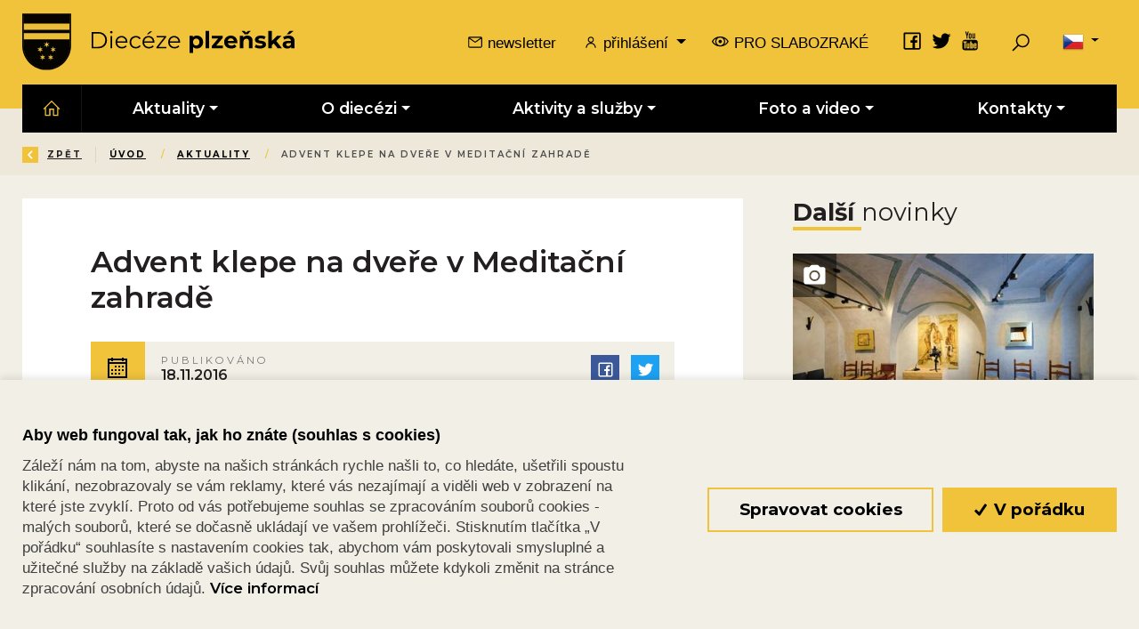

--- FILE ---
content_type: text/html; charset=utf-8
request_url: https://www.bip.cz/cs/novinky/2016-11-advent-klepe-na-dvere-v-meditacni-zahrade
body_size: 59653
content:



<!DOCTYPE html>

<html lang="cs">
<head>
    <meta charset="utf-8">
    <meta name="viewport" content="width=device-width, initial-scale=1, shrink-to-fit=no">





    <meta property="og:title" content="Advent klepe na dveře v Meditačn&#237; zahradě -  Plzeňská diecéze" />
    <meta property="og:type" content="article" />
    <meta property="og:url" content="https://www.bip.cz/cs/novinky/2016-11-advent-klepe-na-dvere-v-meditacni-zahrade" />
    <meta property="og:image" content="https://biskupstviplzen.blob.core.windows.net/images/biskupstviplzen.blob.core.windows.net/cms/ContentItems/1059_/m_aspectcrop__w_768__h_432__o/zahrada1.jpeg" />
            <meta property="og:image:width" content="768" />
            <meta property="og:image:height" content="432" />

    <title>
        Advent klepe na dveře v Meditačn&#237; zahradě -  Diecéze plzeňská
    </title>

    <link rel="apple-touch-icon" sizes="180x180" href="/Themes/Default/Images/favicon/apple-touch-icon.png">
    <link rel="icon" type="image/png" sizes="32x32" href="/Themes/Default/Images/favicon/favicon-32x32.png">
    <link rel="icon" type="image/png" sizes="16x16" href="/Themes/Default/Images/favicon/favicon-16x16.png">
    <link rel="manifest" href="/Themes/Default/Images/favicon/manifest.json">
    <link rel="mask-icon" href="/Themes/Default/Images/favicon/safari-pinned-tab.svg" color="#5bbad5">
    <link rel="shortcut icon" href="/Themes/Default/Images/favicon/favicon.ico">
    <meta name="msapplication-config" content="/Themes/Default/Images/favicon/browserconfig.xml">
    <meta name="theme-color" content="#ffffff">

    
    <link href="https://fonts.googleapis.com/css?family=Montserrat:400,600,700&amp;subset=latin-ext" rel="stylesheet">

    
    <style>
        @font-face {
            font-family: 'subsetFont';
            src: url([data-uri]) format('woff2');
            font-weight: normal;
            font-style: normal;
        }
    </style>

    <link href="/Themes/Default/Sass/Bundles/Shared?v=hEzsfXqWqPxtfHmQ-K_IyR_rtg2Aaia2qxHHhJuIMy01" rel="stylesheet"/>

    
    


    <!-- HTML5 shim and Respond.js IE8 support of HTML5 elements and media queries -->
    <!--[if lt IE 9]>
      <meta http-equiv="X-UA-Compatible" content="IE=edge">
      <script src="/Modules/Common/Scripts/html5shiv.js"></script>
      <script src="/Modules/Common/Scripts/respond.min.js"></script>
    <![endif]-->
    <!--[if lt IE 8]>
        <link href="/Themes/Default/Css/iefix.css" rel="stylesheet">
    <![endif]-->

        
            
        
            <!-- Google Tag Manager -->
        <script>
            window.dataLayer = window.dataLayer || [];
            function gtag() { dataLayer.push(arguments); }

            gtag('consent', 'default', {
                'personalization_storage': 'denied',
                'analytics_storage': 'denied',
                'ad_storage': 'denied',
            });

            (function (w, d, s, l, i) {
                w[l] = w[l] || []; w[l].push({
                    'gtm.start':
                        new Date().getTime(), event: 'gtm.js'
                }); var f = d.getElementsByTagName(s)[0],
                    j = d.createElement(s), dl = l != 'dataLayer' ? '&l=' + l : ''; j.async = true; j.src =
                        'https://www.googletagmanager.com/gtm.js?id=' + i + dl; f.parentNode.insertBefore(j, f);
            })(window, document, 'script', 'dataLayer', 'GTM-MCTJX7H9');</script>
        <!-- End Google Tag Manager -->
</head>
<body>
        <!-- Google Tag Manager (noscript) -->
        <noscript>
            <iframe src="https://www.googletagmanager.com/ns.html?id=GTM-MCTJX7H9"
                    height="0" width="0" style="display:none;visibility:hidden"></iframe>
        </noscript>
        <!-- End Google Tag Manager (noscript) -->

    <header class="">
        <div class="container">
            <div class="header-content-row row align-items-center">
                <div class="col-auto col-md-auto mr-auto">
                    <a class="navbar-brand" href="/" title="Přejít na hlavní stránku">
                        <h1 class="h1-workaround h1-workaround-hidden">Diecéze plzeňská - 25 let existence</h1>
                        
                    </a>
                </div>

                <div class="col-auto header-content">
                    


<div class="row align-items-center">
    <div class="col-12 col-xl-auto header-submenu-wrapper no-animation animated fadeInDown">
        <ul class="header-submenu">
            <li>
                <a href="/cs/newsletter">
                    <svg xmlns="http://www.w3.org/2000/svg" x="0px" y="0px"
                         width="18" height="18"
                         viewBox="0 0 16 16"
                         class="icon icons8-secured-letter">
                    <g><path style=" " d="M 2.5 2 C 1.675781 2 1 2.675781 1 3.5 L 1 11.5 C 1 12.324219 1.675781 13 2.5 13 L 13.5 13 C 14.324219 13 15 12.324219 15 11.5 L 15 3.5 C 15 2.675781 14.324219 2 13.5 2 Z M 2.5 3 L 13.5 3 C 13.535156 3 13.5625 3.011719 13.59375 3.019531 L 8 6.890625 L 2.40625 3.019531 C 2.4375 3.011719 2.464844 3 2.5 3 Z M 2 3.953125 L 8 8.109375 L 14 3.953125 L 14 11.5 C 14 11.78125 13.78125 12 13.5 12 L 2.5 12 C 2.21875 12 2 11.78125 2 11.5 Z "></path></g></svg>
                    newsletter
                </a>
            </li>
            <li>
                <div class="dropdown show trigger-tooltip" data-toggle="tooltip" data-placement="top"   title="Přihlásit se může pouze zaměstnanec biskupství"  >
                    <a class="dropdown-toggle logged-item" href="#"   data-toggle="modal" data-target=".login-register-modal"   role="button" id="LoginDropdownMenu" data-toggle="dropdown" aria-haspopup="true" aria-expanded="false">
                        <svg xmlns="http://www.w3.org/2000/svg" x="0px" y="0px"
                             width="18" height="18"
                             viewBox="0 0 16 16"
                             class="icon icons8-user">
                        <g><path style=" " d="M 8 2 C 6.347656 2 5 3.347656 5 5 C 5 6.652344 6.347656 8 8 8 C 9.652344 8 11 6.652344 11 5 C 11 3.347656 9.652344 2 8 2 Z M 8 8 C 5.246094 8 3 10.246094 3 13 L 4 13 C 4 10.785156 5.785156 9 8 9 C 10.214844 9 12 10.785156 12 13 L 13 13 C 13 10.246094 10.753906 8 8 8 Z M 8 3 C 9.109375 3 10 3.890625 10 5 C 10 6.109375 9.109375 7 8 7 C 6.890625 7 6 6.109375 6 5 C 6 3.890625 6.890625 3 8 3 Z "></path></g></svg>
přihlášení                    </a>

                    <div class="dropdown-menu" aria-labelledby="LoginDropdownMenu">
                        <a class="dropdown-item" href="/cs/User/Index"><span class="icon icons8-user-1em mr-2"></span> Můj účet</a>
                        <a class="dropdown-item" href="/cs/Article"><span class="icon icons8-password-1em mr-2"></span> Intranet</a>
                        <a class="dropdown-item" href="/cs/Users/LogOut"> <span class="icon icons8-exit-1em mr-2"></span>Odhlásit</a>
                    </div>
                </div>

                
            </li>
            <li>
                <a href="/cs/zjednodusena-verze" class="blind-friendly-link">
                    <svg class="icon" xmlns="http://www.w3.org/2000/svg" x="0px" y="0px"
                         width="20" height="20"
                         viewBox="0 0 16 16">
                    <g><path style=" " d="M 7.5 4 C 2.105469 4 0.046875 8.289063 0.046875 8.289063 L -0.0546875 8.5 L 0.046875 8.710938 C 0.046875 8.710938 2.105469 13 7.5 13 C 12.894531 13 14.953125 8.710938 14.953125 8.710938 L 15.050781 8.5 L 14.953125 8.289063 C 14.953125 8.289063 12.894531 4 7.5 4 Z M 7.5 5 C 9.4375 5 11 6.5625 11 8.5 C 11 10.4375 9.4375 12 7.5 12 C 5.5625 12 4 10.4375 4 8.5 C 4 6.5625 5.5625 5 7.5 5 Z M 3.941406 5.777344 C 3.359375 6.535156 3 7.472656 3 8.5 C 3 9.527344 3.359375 10.464844 3.941406 11.222656 C 2.023438 10.269531 1.242188 8.753906 1.117188 8.5 C 1.242188 8.246094 2.023438 6.730469 3.941406 5.777344 Z M 11.058594 5.777344 C 12.976563 6.730469 13.757813 8.246094 13.882813 8.5 C 13.757813 8.753906 12.976563 10.269531 11.058594 11.222656 C 11.640625 10.464844 12 9.527344 12 8.5 C 12 7.472656 11.640625 6.535156 11.058594 5.777344 Z M 7.5 7 C 6.671875 7 6 7.671875 6 8.5 C 6 9.328125 6.671875 10 7.5 10 C 8.328125 10 9 9.328125 9 8.5 C 9 7.671875 8.328125 7 7.5 7 Z "></path></g></svg>
                    pro slabozraké
                </a>
            </li>
        </ul>
    </div>
    <div class="col-12 col-xl-auto header-social-wrapper no-animation animated fadeInDown">
        <ul class="header-submenu-social">
            <li>
                <a href="https://www.facebook.com/bip.cz/" rel="noopener" target="_blank" data-toggle="tooltip" data-placement="top" title="Náš Facebook" class="trigger-tooltip">
                    <svg xmlns="http://www.w3.org/2000/svg" x="0px" y="0px"
                         viewBox="0 0 32 32"
                         class="icon icons8-facebook">
                    <g><path style=" " d="M 7 5 C 5.90625 5 5 5.90625 5 7 L 5 25 C 5 26.09375 5.90625 27 7 27 L 25 27 C 26.09375 27 27 26.09375 27 25 L 27 7 C 27 5.90625 26.09375 5 25 5 Z M 7 7 L 25 7 L 25 25 L 19.8125 25 L 19.8125 18.25 L 22.40625 18.25 L 22.78125 15.25 L 19.8125 15.25 L 19.8125 13.3125 C 19.8125 12.4375 20.027344 11.84375 21.28125 11.84375 L 22.90625 11.84375 L 22.90625 9.125 C 22.628906 9.089844 21.667969 9.03125 20.5625 9.03125 C 18.257813 9.03125 16.6875 10.417969 16.6875 13 L 16.6875 15.25 L 14.0625 15.25 L 14.0625 18.25 L 16.6875 18.25 L 16.6875 25 L 7 25 Z "></path></g></svg>
                </a>
            </li>
            <li>
                <a href="https://twitter.com/biskupstvi_plz" rel="noopener" target="_blank" data-toggle="tooltip" data-placement="top" title="Náš Twitter" class="trigger-tooltip">
                    <svg xmlns="http://www.w3.org/2000/svg" x="0px" y="0px"
                         viewBox="0 0 32 32"
                         class="icon icons8-twitter">
                    <g><path style=" " d="M 28 8.558594 C 27.117188 8.949219 26.167969 9.214844 25.171875 9.332031 C 26.1875 8.722656 26.96875 7.757813 27.335938 6.609375 C 26.386719 7.171875 25.332031 7.582031 24.210938 7.804688 C 23.3125 6.847656 22.03125 6.246094 20.617188 6.246094 C 17.898438 6.246094 15.691406 8.453125 15.691406 11.171875 C 15.691406 11.558594 15.734375 11.933594 15.820313 12.292969 C 11.726563 12.089844 8.097656 10.128906 5.671875 7.148438 C 5.246094 7.875 5.003906 8.722656 5.003906 9.625 C 5.003906 11.332031 5.871094 12.839844 7.195313 13.722656 C 6.386719 13.695313 5.628906 13.476563 4.964844 13.105469 C 4.964844 13.128906 4.964844 13.148438 4.964844 13.167969 C 4.964844 15.554688 6.660156 17.546875 8.914063 17.996094 C 8.5 18.109375 8.066406 18.171875 7.617188 18.171875 C 7.300781 18.171875 6.988281 18.140625 6.691406 18.082031 C 7.316406 20.039063 9.136719 21.460938 11.289063 21.503906 C 9.605469 22.824219 7.480469 23.609375 5.175781 23.609375 C 4.777344 23.609375 4.386719 23.585938 4 23.539063 C 6.179688 24.9375 8.765625 25.753906 11.546875 25.753906 C 20.605469 25.753906 25.558594 18.25 25.558594 11.742188 C 25.558594 11.53125 25.550781 11.316406 25.542969 11.105469 C 26.503906 10.410156 27.339844 9.542969 28 8.558594 Z "></path></g></svg>
                </a>
            </li>
            <li>
                <a href="https://www.youtube.com/channel/UCNQxLI_wh8610KiNVafyM6A/featured" rel="noopener" target="_blank" data-toggle="tooltip" data-placement="top" title="Náš Youtube kanál" class="trigger-tooltip">
                    <svg xmlns="http://www.w3.org/2000/svg" x="0px" y="0px"
                         viewBox="0 0 32 32"
                         class="icon icons8-youtube">
                    <g><path style=" " d="M 8.78125 4 L 10.4375 9.4375 L 10.4375 12.96875 L 11.8125 12.96875 L 11.8125 9.25 L 13.4375 4 L 12.03125 4 L 11.15625 7.59375 L 11.09375 7.59375 L 10.1875 4 Z M 15.21875 6.1875 C 14.660156 6.1875 14.207031 6.351563 13.875 6.65625 C 13.542969 6.957031 13.375 7.363281 13.375 7.875 L 13.375 11.3125 C 13.375 11.875 13.550781 12.324219 13.875 12.65625 C 14.199219 12.988281 14.617188 13.15625 15.15625 13.15625 C 15.714844 13.15625 16.148438 12.976563 16.46875 12.65625 C 16.785156 12.332031 16.9375 11.910156 16.9375 11.34375 L 16.9375 7.90625 C 16.9375 7.402344 16.792969 6.976563 16.46875 6.65625 C 16.144531 6.335938 15.730469 6.1875 15.21875 6.1875 Z M 18 6.34375 L 18 11.90625 C 18 12.304688 18.074219 12.585938 18.21875 12.78125 C 18.363281 12.976563 18.589844 13.0625 18.875 13.0625 C 19.105469 13.0625 19.320313 13.015625 19.5625 12.875 C 19.808594 12.734375 20.054688 12.519531 20.28125 12.25 L 20.28125 12.96875 L 21.5 12.96875 L 21.5 6.34375 L 20.28125 6.34375 L 20.28125 11.375 C 20.167969 11.519531 20.046875 11.65625 19.90625 11.75 C 19.769531 11.84375 19.652344 11.875 19.5625 11.875 C 19.449219 11.875 19.363281 11.851563 19.3125 11.78125 C 19.257813 11.710938 19.21875 11.589844 19.21875 11.4375 L 19.21875 6.34375 Z M 15.15625 7.34375 C 15.320313 7.34375 15.464844 7.378906 15.5625 7.46875 C 15.664063 7.558594 15.6875 7.667969 15.6875 7.8125 L 15.6875 11.4375 C 15.6875 11.617188 15.660156 11.746094 15.5625 11.84375 C 15.460938 11.945313 15.324219 12 15.15625 12 C 14.996094 12 14.867188 11.941406 14.78125 11.84375 C 14.691406 11.742188 14.65625 11.617188 14.65625 11.4375 C 14.65625 11.4375 14.65625 7.8125 14.65625 7.8125 C 14.65625 7.667969 14.6875 7.558594 14.78125 7.46875 C 14.875 7.378906 15.003906 7.34375 15.15625 7.34375 Z M 15 14.53125 C 12.625 14.527344 10.308594 14.558594 8.03125 14.65625 C 6.441406 14.65625 5.125 15.957031 5.125 17.53125 C 5.03125 18.777344 4.996094 20.03125 5 21.28125 C 4.996094 22.527344 5.027344 23.75 5.125 25 C 5.125 26.578125 6.4375 27.875 8.03125 27.875 C 10.308594 27.96875 12.625 28.003906 15 28 C 17.378906 28.003906 19.695313 27.96875 21.96875 27.875 C 23.5625 27.875 24.875 26.578125 24.875 25 C 24.96875 23.75 25.003906 22.527344 25 21.28125 C 25.003906 20.03125 24.972656 18.777344 24.875 17.53125 C 24.875 15.957031 23.5625 14.65625 21.96875 14.65625 C 19.695313 14.5625 17.378906 14.527344 15 14.53125 Z M 6.5625 16.59375 L 10.75 16.59375 C 10.824219 16.59375 10.875 16.644531 10.875 16.71875 L 10.875 18 C 10.875 18.074219 10.824219 18.125 10.75 18.125 L 9.46875 18.125 L 9.46875 25.5625 C 9.46875 25.636719 9.417969 25.6875 9.34375 25.6875 L 7.96875 25.6875 C 7.894531 25.6875 7.8125 25.636719 7.8125 25.5625 L 7.8125 18.125 L 6.5625 18.125 C 6.488281 18.125 6.40625 18.074219 6.40625 18 L 6.40625 16.71875 C 6.40625 16.644531 6.488281 16.59375 6.5625 16.59375 Z M 15.375 16.59375 L 16.59375 16.59375 C 16.667969 16.59375 16.75 16.644531 16.75 16.71875 L 16.75 19.21875 C 16.851563 19.125 16.953125 19.0625 17.0625 19 C 17.269531 18.886719 17.476563 18.8125 17.6875 18.8125 C 18.117188 18.8125 18.425781 18.964844 18.65625 19.28125 C 18.875 19.585938 19 20.035156 19 20.59375 L 19 24.21875 C 19 24.714844 18.898438 25.105469 18.6875 25.375 C 18.46875 25.65625 18.152344 25.78125 17.75 25.78125 C 17.496094 25.78125 17.269531 25.730469 17.0625 25.625 C 16.953125 25.566406 16.851563 25.496094 16.75 25.40625 L 16.75 25.5625 C 16.75 25.636719 16.667969 25.6875 16.59375 25.6875 L 15.375 25.6875 C 15.300781 25.6875 15.25 25.636719 15.25 25.5625 L 15.25 16.71875 C 15.25 16.644531 15.300781 16.59375 15.375 16.59375 Z M 21.625 18.71875 C 22.21875 18.71875 22.675781 18.921875 23 19.28125 C 23.320313 19.636719 23.5 20.128906 23.5 20.78125 L 23.5 22.46875 C 23.5 22.542969 23.417969 22.59375 23.34375 22.59375 L 21.15625 22.59375 L 21.15625 23.6875 C 21.15625 24.085938 21.207031 24.238281 21.25 24.3125 C 21.285156 24.371094 21.371094 24.46875 21.5625 24.46875 C 21.714844 24.46875 21.820313 24.417969 21.875 24.34375 C 21.902344 24.304688 21.96875 24.164063 21.96875 23.6875 L 21.96875 23.21875 C 21.96875 23.144531 22.019531 23.09375 22.09375 23.09375 L 23.34375 23.09375 C 23.417969 23.09375 23.46875 23.144531 23.46875 23.21875 L 23.46875 23.71875 C 23.46875 24.421875 23.324219 24.949219 23 25.3125 C 22.671875 25.679688 22.175781 25.875 21.53125 25.875 C 20.949219 25.875 20.460938 25.671875 20.125 25.28125 C 19.792969 24.898438 19.625 24.378906 19.625 23.71875 L 19.625 20.78125 C 19.625 20.179688 19.820313 19.695313 20.1875 19.3125 C 20.554688 18.929688 21.042969 18.71875 21.625 18.71875 Z M 10.71875 18.90625 L 11.9375 18.90625 C 12.011719 18.90625 12.09375 18.957031 12.09375 19.03125 L 12.09375 24.03125 C 12.09375 24.195313 12.105469 24.257813 12.125 24.28125 C 12.132813 24.292969 12.148438 24.34375 12.25 24.34375 C 12.285156 24.34375 12.386719 24.316406 12.53125 24.21875 C 12.648438 24.140625 12.75 24.050781 12.84375 23.9375 L 12.84375 19.03125 C 12.84375 18.957031 12.894531 18.90625 12.96875 18.90625 L 14.1875 18.90625 C 14.261719 18.90625 14.3125 18.957031 14.3125 19.03125 L 14.3125 25.5625 L 14.34375 25.5625 C 14.34375 25.636719 14.261719 25.6875 14.1875 25.6875 L 12.96875 25.6875 C 12.894531 25.6875 12.84375 25.636719 12.84375 25.5625 L 12.84375 25.1875 C 12.683594 25.34375 12.511719 25.46875 12.34375 25.5625 C 12.078125 25.714844 11.820313 25.78125 11.5625 25.78125 C 11.238281 25.78125 11.011719 25.667969 10.84375 25.4375 C 10.683594 25.21875 10.59375 24.914063 10.59375 24.5 L 10.59375 19.03125 C 10.59375 18.957031 10.644531 18.90625 10.71875 18.90625 Z M 17.1875 20.125 C 17.105469 20.109375 17.007813 20.136719 16.90625 20.1875 C 16.847656 20.214844 16.808594 20.253906 16.75 20.3125 L 16.75 24.28125 C 16.824219 24.355469 16.871094 24.402344 16.9375 24.4375 C 17.011719 24.472656 17.105469 24.46875 17.1875 24.46875 C 17.34375 24.46875 17.390625 24.425781 17.40625 24.40625 C 17.445313 24.359375 17.46875 24.25 17.46875 24.03125 L 17.46875 20.65625 C 17.46875 20.46875 17.441406 20.339844 17.375 20.25 C 17.332031 20.191406 17.269531 20.140625 17.1875 20.125 Z M 21.5625 20.15625 C 21.417969 20.15625 21.308594 20.199219 21.25 20.28125 C 21.207031 20.339844 21.15625 20.476563 21.15625 20.78125 L 21.15625 21.3125 L 21.96875 21.3125 L 21.96875 20.78125 C 21.96875 20.480469 21.890625 20.347656 21.84375 20.28125 C 21.789063 20.203125 21.703125 20.15625 21.5625 20.15625 Z "></path></g></svg>
                </a>
            </li>
        </ul>
    </div>
    <div class="col-auto p-0">
        <div class="search-wrapper">
            <div class="search">
<form action="/cs/Fulltext" method="get">                    <input type="text" class="search-field search-box" name="q" value="" placeholder="Zadejte hledaný výraz..." autocomplete="off" />
                    <button class="btn btn-mini search-button" type="submit" title="Hledat">
                        <!-- Search icon by Icons8 -->
                        <svg xmlns="http://www.w3.org/2000/svg" xmlns:xlink="http://www.w3.org/1999/xlink" version="1.0" x="0px" y="0px" viewBox="0 0 32 32" class="icon icons8-Search" width="24" height="24">
                            <path style="text-indent:0;text-align:start;line-height:normal;text-transform:none;block-progression:tb;-inkscape-font-specification:Bitstream Vera Sans" d="M 19 3 C 13.488997 3 9 7.4889972 9 13 C 9 15.39499 9.8389508 17.588106 11.25 19.3125 L 3.28125 27.28125 L 4.71875 28.71875 L 12.6875 20.75 C 14.411894 22.161049 16.60501 23 19 23 C 24.511003 23 29 18.511003 29 13 C 29 7.4889972 24.511003 3 19 3 z M 19 5 C 23.430123 5 27 8.5698774 27 13 C 27 17.430123 23.430123 21 19 21 C 14.569877 21 11 17.430123 11 13 C 11 8.5698774 14.569877 5 19 5 z" overflow="visible" font-family="Bitstream Vera Sans"></path>
                        </svg>
                    </button>
</form>            </div>
        </div>
    </div>
    <div class="col-12 col-xl-auto language-switcher-wrapper pl-0">
        
        


<div class="dropdown language-switcher">
    <button class="btn dropdown-toggle" type="button" id="dropdownMenuLang" data-toggle="dropdown" aria-haspopup="true" aria-expanded="true">
        <div class="active-lang">
            <img src="/Modules/Assets/Icons/Flags/cs.png" alt="Česky" />
        </div>
    </button>
    <ul class="dropdown-menu" aria-labelledby="dropdownMenuLang">
        <li role="presentation">
            <a role="menuitem" tabindex="-1" href="/cs/Language/ChangeLanguage?area=LanguageSwitcher&amp;language=en&returnUrl=%2fcs%2fnovinky%2f2016-11-advent-klepe-na-dvere-v-meditacni-zahrade&id=1059">
                <img src="/Modules/Assets/Icons/Flags/en.png" alt="English" />
            </a>
        </li>
        <li role="presentation">
            <a role="menuitem" tabindex="-1" href="/cs/Language/ChangeLanguage?area=LanguageSwitcher&amp;language=de&returnUrl=%2fcs%2fnovinky%2f2016-11-advent-klepe-na-dvere-v-meditacni-zahrade&id=1059">
                <img src="/Modules/Assets/Icons/Flags/de.png" alt="Deutsch" />
            </a>
        </li>
    </ul>
</div>


    </div>
    <div class="translate-wrapper">
        <span id="google_translate_element"></span>
    </div>
</div>

                </div>

                

<script type="text/javascript">
    function googleTranslateElementInit() {
        new google.translate.TranslateElement({
            pageLanguage: 'cs',
            layout: google.translate.TranslateElement.InlineLayout.VERTICAL,
            gaTrack: true,
            gaId: 'UA-24980210-2'
        }, 'google_translate_element');
    }
</script>

<script type="text/javascript" async defer src="//translate.google.com/translate_a/element.js?cb=googleTranslateElementInit"></script>


                <div class="col-auto col-md-auto d-xl-none">
                    <button class="navbar-toggler collapsed" type="button" data-toggle="collapse" data-target="#navbarSupportedContent" aria-controls="navbarSupportedContent" aria-expanded="false" aria-label="Toggle navigation">
                        <span class="navbar-toggler-icon"></span>
                    </button>
                </div>
            </div>
        </div>

        <div class="header-menu-row">
            <div class="container">
                <div class="row">
                    <div class="col-12">
                        <nav class="navbar navbar-expand-xl">
                            <div class="collapse navbar-collapse" id="navbarSupportedContent">

                                <a href="/" class="home-link">
                                    <svg xmlns="http://www.w3.org/2000/svg" x="0px" y="0px"
                                         width="22" height="22"
                                         viewBox="0 0 32 32"
                                         class="icon icons8-home">
                                        <g><path style=" " d="M 16 2.59375 L 15.28125 3.28125 L 2.28125 16.28125 L 3.71875 17.71875 L 5 16.4375 L 5 28 L 14 28 L 14 18 L 18 18 L 18 28 L 27 28 L 27 16.4375 L 28.28125 17.71875 L 29.71875 16.28125 L 16.71875 3.28125 Z M 16 5.4375 L 25 14.4375 L 25 26 L 20 26 L 20 16 L 12 16 L 12 26 L 7 26 L 7 14.4375 Z "></path></g>
                                    </svg>
                                </a>

                                <ul class="navbar-nav justify-content-around">
                                    
    <li class="nav-item active dropdown ">
            <a class="nav-link dropdown-toggle" href="#" id="dropdownId-1003" role="button" data-toggle="dropdown" aria-haspopup="true" aria-expanded="false">Aktuality</a>

            <div class="dropdown-menu dropdown-main-menu " aria-labelledby="dropdownId-1003">
                <div class="dropdown-main-menu-inner">
                            <div class="dropdown-col">
                                <div class="dropdown-heading">Aktuality</div>
                                <ul class="main-menu-category-list">
                                        <li class="dropdown-item"><a class="dropdown-link" href="/cs/novinky-dieceze">z diec&#233;ze</a></li>
                                        <li class="dropdown-item"><a class="dropdown-link" href="/cs/novinky-farnosti">z farnost&#237;</a></li>
                                        <li class="dropdown-item"><a class="dropdown-link" href="/cs/novinky-biskup">biskupa</a></li>
                                </ul>
                            </div>
                </div>
            </div>
    </li>
    <li class="nav-item  dropdown ">
            <a class="nav-link dropdown-toggle" href="#" id="dropdownId-1005" role="button" data-toggle="dropdown" aria-haspopup="true" aria-expanded="false">O diec&#233;zi</a>

            <div class="dropdown-menu dropdown-main-menu " aria-labelledby="dropdownId-1005">
                <div class="dropdown-main-menu-inner">
                            <div class="dropdown-col">
                                <div class="dropdown-heading">O diec&#233;zi</div>
                                <ul class="main-menu-category-list">
                                        <li class="dropdown-item"><a class="dropdown-link" href="/dieceznisynoda">Diec&#233;zn&#237; synoda 2024 – 2026</a></li>
                                        <li class="dropdown-item"><a class="dropdown-link" href="/cs/historie">Historie</a></li>
                                        <li class="dropdown-item"><a class="dropdown-link" href="/cs/katalog/vikariaty">Vikari&#225;ty a farnosti</a></li>
                                        <li class="dropdown-item"><a class="dropdown-link" href="/cs/reholni-komunity-a-zasveceny-zivot">Řeholn&#237; komunity a zasvěcen&#253; život</a></li>
                                        <li class="dropdown-item"><a class="dropdown-link" href="/cs/spolky-hnuti-sdruzeni">Spolky, hnut&#237;, sdružen&#237;</a></li>
                                        <li class="dropdown-item"><a class="dropdown-link" href="/cs/diecezni-instituce">Diec&#233;zn&#237; instituce</a></li>
                                        <li class="dropdown-item"><a class="dropdown-link" href="/cs/bl-hroznata">Bl. Hroznata</a></li>
                                </ul>
                            </div>
                            <div class="dropdown-col">
                                <div class="dropdown-heading">Biskupstv&#237;</div>
                                <ul class="main-menu-category-list">
                                        <li class="dropdown-item"><a class="dropdown-link" href="/cs/biskup">Biskup</a></li>
                                        <li class="dropdown-item"><a class="dropdown-link" href="/cs/generalni-vikar">Gener&#225;ln&#237; vik&#225;ř</a></li>
                                        <li class="dropdown-item"><a class="dropdown-link" href="/cs/organigram-biskupstvi">Organigram biskupstv&#237;</a></li>
                                        <li class="dropdown-item"><a class="dropdown-link" href="/cs/budova-biskupstvi">Budova biskupstv&#237;</a></li>
                                </ul>
                            </div>
                            <div class="dropdown-col">
                                <div class="dropdown-heading">C&#237;rkevn&#237; turistika</div>
                                <ul class="main-menu-category-list">
                                        <li class="dropdown-item"><a class="dropdown-link" href="/cs/katedrala-sv-bartolomeje">Katedr&#225;la sv. Bartoloměje a Plzeňsk&#225; věž</a></li>
                                        <li class="dropdown-item"><a class="dropdown-link" href="/cs/muzeum-cirkevniho-umeni-plzenske-dieceze">Muzeum c&#237;rkevn&#237;ho uměn&#237; plzeňsk&#233; diec&#233;ze</a></li>
                                        <li class="dropdown-item"><a class="dropdown-link" href="/cs/meditacni-zahrada">Meditačn&#237; zahrada</a></li>
                                        <li class="dropdown-item"><a class="dropdown-link" href="/cs/rekreacni-centra">Rekreačn&#237; centra</a></li>
                                        <li class="dropdown-item"><a class="dropdown-link" href="/cs/katalog/kostely">Kostely a kaple</a></li>
                                </ul>
                            </div>
                </div>
            </div>
    </li>
    <li class="nav-item  dropdown fullwidth-wrapper">
            <a class="nav-link dropdown-toggle" href="#" id="dropdownId-1006" role="button" data-toggle="dropdown" aria-haspopup="true" aria-expanded="false">Aktivity a služby</a>

            <div class="dropdown-menu dropdown-main-menu fullwidth" aria-labelledby="dropdownId-1006">
                <div class="dropdown-main-menu-inner">
                            <div class="dropdown-col">
                                <div class="dropdown-heading">Programy</div>
                                <ul class="main-menu-category-list">
                                        <li class="dropdown-item"><a class="dropdown-link" href="/cs/centrum-pro-rodinu">Rodiny</a></li>
                                        <li class="dropdown-item"><a class="dropdown-link" href="/cs/diecezni-centrum-mladeze">Ml&#225;dež a studenti</a></li>
                                        <li class="dropdown-item"><a class="dropdown-link" href="/cs/pece-o-nemocne-a-seniory-vdiecezi">P&#233;če o nemocn&#233; a seniory v&#160;diec&#233;zi</a></li>
                                        <li class="dropdown-item"><a class="dropdown-link" href="/cs/ministranti">Ministranti</a></li>
                                </ul>
                            </div>
                            <div class="dropdown-col">
                                <div class="dropdown-heading">Pomoc a misie</div>
                                <ul class="main-menu-category-list">
                                        <li class="dropdown-item"><a class="dropdown-link" href="https://www.bip.cz/cs/charita">Charita</a></li>
                                        <li class="dropdown-item"><a class="dropdown-link" href="/cs/krestanske-poradny">Křesťansk&#233; poradny</a></li>
                                        <li class="dropdown-item"><a class="dropdown-link" href="/cs/pece-o-nemocne-a-seniory-vdiecezi">Nemocn&#237;</a></li>
                                        <li class="dropdown-item"><a class="dropdown-link" href="/cs/duchovni-sluzba-ve-veznicich-plzenske-dieceze">Vězni</a></li>
                                        <li class="dropdown-item"><a class="dropdown-link" href="/cs/papezska-misijni-dila">Papežsk&#225; misijn&#237; d&#237;la</a></li>
                                        <li class="dropdown-item"><a class="dropdown-link" href="https://www.bip.cz/cs/diecezni-soud-plzen">C&#237;rkevn&#237; soud</a></li>
                                        <li class="dropdown-item"><a class="dropdown-link" href="/ochrana_osob">Pomoc obětem sexu&#225;ln&#237;ho zneuž&#237;v&#225;n&#237;</a></li>
                                </ul>
                            </div>
                            <div class="dropdown-col">
                                <div class="dropdown-heading">Kultura a vzděl&#225;v&#225;n&#237;</div>
                                <ul class="main-menu-category-list">
                                        <li class="dropdown-item"><a class="dropdown-link" href="/cs/pravidelne-akce-v-diecezi">Pravideln&#233; akce v diec&#233;zi</a></li>
                                        <li class="dropdown-item"><a class="dropdown-link" href="/cs/cirkevni-skoly">C&#237;rkevn&#237; školstv&#237;</a></li>
                                        <li class="dropdown-item"><a class="dropdown-link" href="/cs/hudba-v-diecezi">Hudba v diec&#233;zi</a></li>
                                        <li class="dropdown-item"><a class="dropdown-link" href="/cs/vyuka-nabozenstvi">V&#253;uka n&#225;boženstv&#237;</a></li>
                                        <li class="dropdown-item"><a class="dropdown-link" href="/cs/cirkevni-turistika">C&#237;rkevn&#237; turistika</a></li>
                                        <li class="dropdown-item"><a class="dropdown-link" href="/cs/vzdelavani-zamestnancu">Vzděl&#225;v&#225;n&#237; zaměstnanců</a></li>
                                        <li class="dropdown-item"><a class="dropdown-link" href="/projekt_cuni_muni">Projekt UK a MU</a></li>
                                </ul>
                            </div>
                            <div class="dropdown-col">
                                <div class="dropdown-heading">Často hledan&#233; služby</div>
                                <ul class="main-menu-category-list">
                                        <li class="dropdown-item"><a class="dropdown-link" href="https://bohosluzby.cirkev.cz/">Bohoslužby</a></li>
                                        <li class="dropdown-item"><a class="dropdown-link" href="/cs/zpovedni-sluzba">Zpovědn&#237; služba</a></li>
                                        <li class="dropdown-item"><a class="dropdown-link" href="/cs/nonstop-duchovni-sluzba-nemocnym">Nonstop duchovn&#237; služba nemocn&#253;m</a></li>
                                        <li class="dropdown-item"><a class="dropdown-link" href="/cs/krestanske-poradny">Křesťansk&#233; poradny</a></li>
                                        <li class="dropdown-item"><a class="dropdown-link" href="/majetek">Pron&#225;jem a prodej</a></li>
                                        <li class="dropdown-item"><a class="dropdown-link" href="/podani_oznameni">Ozn&#225;men&#237; protipr&#225;vn&#237;ho jedn&#225;n&#237;</a></li>
                                </ul>
                            </div>
                </div>
            </div>
    </li>
    <li class="nav-item  dropdown ">
            <a class="nav-link dropdown-toggle" href="#" id="dropdownId-1007" role="button" data-toggle="dropdown" aria-haspopup="true" aria-expanded="false">Foto a video</a>

            <div class="dropdown-menu dropdown-main-menu " aria-labelledby="dropdownId-1007">
                <div class="dropdown-main-menu-inner">
                            <div class="dropdown-col">
                                <div class="dropdown-heading">Foto a video</div>
                                <ul class="main-menu-category-list">
                                        <li class="dropdown-item"><a class="dropdown-link" href="/cs/fotogalerie">Fotogalerie</a></li>
                                        <li class="dropdown-item"><a class="dropdown-link" href="https://www.bip.cz/cs/videa">Videa</a></li>
                                </ul>
                            </div>
                </div>
            </div>
    </li>
    <li class="nav-item  dropdown ">
            <a class="nav-link dropdown-toggle" href="#" id="dropdownId-1004" role="button" data-toggle="dropdown" aria-haspopup="true" aria-expanded="false">Kontakty</a>

            <div class="dropdown-menu dropdown-main-menu dropdown-menu-right" aria-labelledby="dropdownId-1004">
                <div class="dropdown-main-menu-inner">
                            <div class="dropdown-col">
                                <div class="dropdown-heading">Kontakty</div>
                                <ul class="main-menu-category-list">
                                        <li class="dropdown-item"><a class="dropdown-link" href="/cs/rychly-kontakt">Rychl&#253; kontakt</a></li>
                                        <li class="dropdown-item"><a class="dropdown-link" href="/cs/kontakty-na-biskupstvi">Kancel&#225;ře biskupstv&#237;</a></li>
                                        <li class="dropdown-item"><a class="dropdown-link" href="/cs/katalog/farnosti">Farnosti</a></li>
                                        <li class="dropdown-item"><a class="dropdown-link" href="/cs/katalog/osoby">Lid&#233; </a></li>
                                        <li class="dropdown-item"><a class="dropdown-link" href="/cs/volna-mista">Voln&#225; m&#237;sta</a></li>
                                        <li class="dropdown-item"><a class="dropdown-link" href="/ochrana_osob">Pomoc obětem sexu&#225;ln&#237;ho zneuž&#237;v&#225;n&#237;</a></li>
                                        <li class="dropdown-item"><a class="dropdown-link" href="/podani_oznameni">Ozn&#225;men&#237; protipr&#225;vn&#237;ho jedn&#225;n&#237;</a></li>
                                        <li class="dropdown-item"><a class="dropdown-link" href="/odkazy">Inspirativn&#237; odkazy</a></li>
                                </ul>
                            </div>
                </div>
            </div>
    </li>

                                </ul>

                                <div class="header-content-mobile">
                                    


<div class="row align-items-center">
    <div class="col-12 col-xl-auto header-submenu-wrapper no-animation animated fadeInDown">
        <ul class="header-submenu">
            <li>
                <a href="/cs/newsletter">
                    <svg xmlns="http://www.w3.org/2000/svg" x="0px" y="0px"
                         width="18" height="18"
                         viewBox="0 0 16 16"
                         class="icon icons8-secured-letter">
                    <g><path style=" " d="M 2.5 2 C 1.675781 2 1 2.675781 1 3.5 L 1 11.5 C 1 12.324219 1.675781 13 2.5 13 L 13.5 13 C 14.324219 13 15 12.324219 15 11.5 L 15 3.5 C 15 2.675781 14.324219 2 13.5 2 Z M 2.5 3 L 13.5 3 C 13.535156 3 13.5625 3.011719 13.59375 3.019531 L 8 6.890625 L 2.40625 3.019531 C 2.4375 3.011719 2.464844 3 2.5 3 Z M 2 3.953125 L 8 8.109375 L 14 3.953125 L 14 11.5 C 14 11.78125 13.78125 12 13.5 12 L 2.5 12 C 2.21875 12 2 11.78125 2 11.5 Z "></path></g></svg>
                    newsletter
                </a>
            </li>
            <li>
                <div class="dropdown show trigger-tooltip" data-toggle="tooltip" data-placement="top"   title="Přihlásit se může pouze zaměstnanec biskupství"  >
                    <a class="dropdown-toggle logged-item" href="#"   data-toggle="modal" data-target=".login-register-modal"   role="button" id="LoginDropdownMenu" data-toggle="dropdown" aria-haspopup="true" aria-expanded="false">
                        <svg xmlns="http://www.w3.org/2000/svg" x="0px" y="0px"
                             width="18" height="18"
                             viewBox="0 0 16 16"
                             class="icon icons8-user">
                        <g><path style=" " d="M 8 2 C 6.347656 2 5 3.347656 5 5 C 5 6.652344 6.347656 8 8 8 C 9.652344 8 11 6.652344 11 5 C 11 3.347656 9.652344 2 8 2 Z M 8 8 C 5.246094 8 3 10.246094 3 13 L 4 13 C 4 10.785156 5.785156 9 8 9 C 10.214844 9 12 10.785156 12 13 L 13 13 C 13 10.246094 10.753906 8 8 8 Z M 8 3 C 9.109375 3 10 3.890625 10 5 C 10 6.109375 9.109375 7 8 7 C 6.890625 7 6 6.109375 6 5 C 6 3.890625 6.890625 3 8 3 Z "></path></g></svg>
přihlášení                    </a>

                    <div class="dropdown-menu" aria-labelledby="LoginDropdownMenu">
                        <a class="dropdown-item" href="/cs/User/Index"><span class="icon icons8-user-1em mr-2"></span> Můj účet</a>
                        <a class="dropdown-item" href="/cs/Article"><span class="icon icons8-password-1em mr-2"></span> Intranet</a>
                        <a class="dropdown-item" href="/cs/Users/LogOut"> <span class="icon icons8-exit-1em mr-2"></span>Odhlásit</a>
                    </div>
                </div>

                
            </li>
            <li>
                <a href="/cs/zjednodusena-verze" class="blind-friendly-link">
                    <svg class="icon" xmlns="http://www.w3.org/2000/svg" x="0px" y="0px"
                         width="20" height="20"
                         viewBox="0 0 16 16">
                    <g><path style=" " d="M 7.5 4 C 2.105469 4 0.046875 8.289063 0.046875 8.289063 L -0.0546875 8.5 L 0.046875 8.710938 C 0.046875 8.710938 2.105469 13 7.5 13 C 12.894531 13 14.953125 8.710938 14.953125 8.710938 L 15.050781 8.5 L 14.953125 8.289063 C 14.953125 8.289063 12.894531 4 7.5 4 Z M 7.5 5 C 9.4375 5 11 6.5625 11 8.5 C 11 10.4375 9.4375 12 7.5 12 C 5.5625 12 4 10.4375 4 8.5 C 4 6.5625 5.5625 5 7.5 5 Z M 3.941406 5.777344 C 3.359375 6.535156 3 7.472656 3 8.5 C 3 9.527344 3.359375 10.464844 3.941406 11.222656 C 2.023438 10.269531 1.242188 8.753906 1.117188 8.5 C 1.242188 8.246094 2.023438 6.730469 3.941406 5.777344 Z M 11.058594 5.777344 C 12.976563 6.730469 13.757813 8.246094 13.882813 8.5 C 13.757813 8.753906 12.976563 10.269531 11.058594 11.222656 C 11.640625 10.464844 12 9.527344 12 8.5 C 12 7.472656 11.640625 6.535156 11.058594 5.777344 Z M 7.5 7 C 6.671875 7 6 7.671875 6 8.5 C 6 9.328125 6.671875 10 7.5 10 C 8.328125 10 9 9.328125 9 8.5 C 9 7.671875 8.328125 7 7.5 7 Z "></path></g></svg>
                    pro slabozraké
                </a>
            </li>
        </ul>
    </div>
    <div class="col-12 col-xl-auto header-social-wrapper no-animation animated fadeInDown">
        <ul class="header-submenu-social">
            <li>
                <a href="https://www.facebook.com/bip.cz/" rel="noopener" target="_blank" data-toggle="tooltip" data-placement="top" title="Náš Facebook" class="trigger-tooltip">
                    <svg xmlns="http://www.w3.org/2000/svg" x="0px" y="0px"
                         viewBox="0 0 32 32"
                         class="icon icons8-facebook">
                    <g><path style=" " d="M 7 5 C 5.90625 5 5 5.90625 5 7 L 5 25 C 5 26.09375 5.90625 27 7 27 L 25 27 C 26.09375 27 27 26.09375 27 25 L 27 7 C 27 5.90625 26.09375 5 25 5 Z M 7 7 L 25 7 L 25 25 L 19.8125 25 L 19.8125 18.25 L 22.40625 18.25 L 22.78125 15.25 L 19.8125 15.25 L 19.8125 13.3125 C 19.8125 12.4375 20.027344 11.84375 21.28125 11.84375 L 22.90625 11.84375 L 22.90625 9.125 C 22.628906 9.089844 21.667969 9.03125 20.5625 9.03125 C 18.257813 9.03125 16.6875 10.417969 16.6875 13 L 16.6875 15.25 L 14.0625 15.25 L 14.0625 18.25 L 16.6875 18.25 L 16.6875 25 L 7 25 Z "></path></g></svg>
                </a>
            </li>
            <li>
                <a href="https://twitter.com/biskupstvi_plz" rel="noopener" target="_blank" data-toggle="tooltip" data-placement="top" title="Náš Twitter" class="trigger-tooltip">
                    <svg xmlns="http://www.w3.org/2000/svg" x="0px" y="0px"
                         viewBox="0 0 32 32"
                         class="icon icons8-twitter">
                    <g><path style=" " d="M 28 8.558594 C 27.117188 8.949219 26.167969 9.214844 25.171875 9.332031 C 26.1875 8.722656 26.96875 7.757813 27.335938 6.609375 C 26.386719 7.171875 25.332031 7.582031 24.210938 7.804688 C 23.3125 6.847656 22.03125 6.246094 20.617188 6.246094 C 17.898438 6.246094 15.691406 8.453125 15.691406 11.171875 C 15.691406 11.558594 15.734375 11.933594 15.820313 12.292969 C 11.726563 12.089844 8.097656 10.128906 5.671875 7.148438 C 5.246094 7.875 5.003906 8.722656 5.003906 9.625 C 5.003906 11.332031 5.871094 12.839844 7.195313 13.722656 C 6.386719 13.695313 5.628906 13.476563 4.964844 13.105469 C 4.964844 13.128906 4.964844 13.148438 4.964844 13.167969 C 4.964844 15.554688 6.660156 17.546875 8.914063 17.996094 C 8.5 18.109375 8.066406 18.171875 7.617188 18.171875 C 7.300781 18.171875 6.988281 18.140625 6.691406 18.082031 C 7.316406 20.039063 9.136719 21.460938 11.289063 21.503906 C 9.605469 22.824219 7.480469 23.609375 5.175781 23.609375 C 4.777344 23.609375 4.386719 23.585938 4 23.539063 C 6.179688 24.9375 8.765625 25.753906 11.546875 25.753906 C 20.605469 25.753906 25.558594 18.25 25.558594 11.742188 C 25.558594 11.53125 25.550781 11.316406 25.542969 11.105469 C 26.503906 10.410156 27.339844 9.542969 28 8.558594 Z "></path></g></svg>
                </a>
            </li>
            <li>
                <a href="https://www.youtube.com/channel/UCNQxLI_wh8610KiNVafyM6A/featured" rel="noopener" target="_blank" data-toggle="tooltip" data-placement="top" title="Náš Youtube kanál" class="trigger-tooltip">
                    <svg xmlns="http://www.w3.org/2000/svg" x="0px" y="0px"
                         viewBox="0 0 32 32"
                         class="icon icons8-youtube">
                    <g><path style=" " d="M 8.78125 4 L 10.4375 9.4375 L 10.4375 12.96875 L 11.8125 12.96875 L 11.8125 9.25 L 13.4375 4 L 12.03125 4 L 11.15625 7.59375 L 11.09375 7.59375 L 10.1875 4 Z M 15.21875 6.1875 C 14.660156 6.1875 14.207031 6.351563 13.875 6.65625 C 13.542969 6.957031 13.375 7.363281 13.375 7.875 L 13.375 11.3125 C 13.375 11.875 13.550781 12.324219 13.875 12.65625 C 14.199219 12.988281 14.617188 13.15625 15.15625 13.15625 C 15.714844 13.15625 16.148438 12.976563 16.46875 12.65625 C 16.785156 12.332031 16.9375 11.910156 16.9375 11.34375 L 16.9375 7.90625 C 16.9375 7.402344 16.792969 6.976563 16.46875 6.65625 C 16.144531 6.335938 15.730469 6.1875 15.21875 6.1875 Z M 18 6.34375 L 18 11.90625 C 18 12.304688 18.074219 12.585938 18.21875 12.78125 C 18.363281 12.976563 18.589844 13.0625 18.875 13.0625 C 19.105469 13.0625 19.320313 13.015625 19.5625 12.875 C 19.808594 12.734375 20.054688 12.519531 20.28125 12.25 L 20.28125 12.96875 L 21.5 12.96875 L 21.5 6.34375 L 20.28125 6.34375 L 20.28125 11.375 C 20.167969 11.519531 20.046875 11.65625 19.90625 11.75 C 19.769531 11.84375 19.652344 11.875 19.5625 11.875 C 19.449219 11.875 19.363281 11.851563 19.3125 11.78125 C 19.257813 11.710938 19.21875 11.589844 19.21875 11.4375 L 19.21875 6.34375 Z M 15.15625 7.34375 C 15.320313 7.34375 15.464844 7.378906 15.5625 7.46875 C 15.664063 7.558594 15.6875 7.667969 15.6875 7.8125 L 15.6875 11.4375 C 15.6875 11.617188 15.660156 11.746094 15.5625 11.84375 C 15.460938 11.945313 15.324219 12 15.15625 12 C 14.996094 12 14.867188 11.941406 14.78125 11.84375 C 14.691406 11.742188 14.65625 11.617188 14.65625 11.4375 C 14.65625 11.4375 14.65625 7.8125 14.65625 7.8125 C 14.65625 7.667969 14.6875 7.558594 14.78125 7.46875 C 14.875 7.378906 15.003906 7.34375 15.15625 7.34375 Z M 15 14.53125 C 12.625 14.527344 10.308594 14.558594 8.03125 14.65625 C 6.441406 14.65625 5.125 15.957031 5.125 17.53125 C 5.03125 18.777344 4.996094 20.03125 5 21.28125 C 4.996094 22.527344 5.027344 23.75 5.125 25 C 5.125 26.578125 6.4375 27.875 8.03125 27.875 C 10.308594 27.96875 12.625 28.003906 15 28 C 17.378906 28.003906 19.695313 27.96875 21.96875 27.875 C 23.5625 27.875 24.875 26.578125 24.875 25 C 24.96875 23.75 25.003906 22.527344 25 21.28125 C 25.003906 20.03125 24.972656 18.777344 24.875 17.53125 C 24.875 15.957031 23.5625 14.65625 21.96875 14.65625 C 19.695313 14.5625 17.378906 14.527344 15 14.53125 Z M 6.5625 16.59375 L 10.75 16.59375 C 10.824219 16.59375 10.875 16.644531 10.875 16.71875 L 10.875 18 C 10.875 18.074219 10.824219 18.125 10.75 18.125 L 9.46875 18.125 L 9.46875 25.5625 C 9.46875 25.636719 9.417969 25.6875 9.34375 25.6875 L 7.96875 25.6875 C 7.894531 25.6875 7.8125 25.636719 7.8125 25.5625 L 7.8125 18.125 L 6.5625 18.125 C 6.488281 18.125 6.40625 18.074219 6.40625 18 L 6.40625 16.71875 C 6.40625 16.644531 6.488281 16.59375 6.5625 16.59375 Z M 15.375 16.59375 L 16.59375 16.59375 C 16.667969 16.59375 16.75 16.644531 16.75 16.71875 L 16.75 19.21875 C 16.851563 19.125 16.953125 19.0625 17.0625 19 C 17.269531 18.886719 17.476563 18.8125 17.6875 18.8125 C 18.117188 18.8125 18.425781 18.964844 18.65625 19.28125 C 18.875 19.585938 19 20.035156 19 20.59375 L 19 24.21875 C 19 24.714844 18.898438 25.105469 18.6875 25.375 C 18.46875 25.65625 18.152344 25.78125 17.75 25.78125 C 17.496094 25.78125 17.269531 25.730469 17.0625 25.625 C 16.953125 25.566406 16.851563 25.496094 16.75 25.40625 L 16.75 25.5625 C 16.75 25.636719 16.667969 25.6875 16.59375 25.6875 L 15.375 25.6875 C 15.300781 25.6875 15.25 25.636719 15.25 25.5625 L 15.25 16.71875 C 15.25 16.644531 15.300781 16.59375 15.375 16.59375 Z M 21.625 18.71875 C 22.21875 18.71875 22.675781 18.921875 23 19.28125 C 23.320313 19.636719 23.5 20.128906 23.5 20.78125 L 23.5 22.46875 C 23.5 22.542969 23.417969 22.59375 23.34375 22.59375 L 21.15625 22.59375 L 21.15625 23.6875 C 21.15625 24.085938 21.207031 24.238281 21.25 24.3125 C 21.285156 24.371094 21.371094 24.46875 21.5625 24.46875 C 21.714844 24.46875 21.820313 24.417969 21.875 24.34375 C 21.902344 24.304688 21.96875 24.164063 21.96875 23.6875 L 21.96875 23.21875 C 21.96875 23.144531 22.019531 23.09375 22.09375 23.09375 L 23.34375 23.09375 C 23.417969 23.09375 23.46875 23.144531 23.46875 23.21875 L 23.46875 23.71875 C 23.46875 24.421875 23.324219 24.949219 23 25.3125 C 22.671875 25.679688 22.175781 25.875 21.53125 25.875 C 20.949219 25.875 20.460938 25.671875 20.125 25.28125 C 19.792969 24.898438 19.625 24.378906 19.625 23.71875 L 19.625 20.78125 C 19.625 20.179688 19.820313 19.695313 20.1875 19.3125 C 20.554688 18.929688 21.042969 18.71875 21.625 18.71875 Z M 10.71875 18.90625 L 11.9375 18.90625 C 12.011719 18.90625 12.09375 18.957031 12.09375 19.03125 L 12.09375 24.03125 C 12.09375 24.195313 12.105469 24.257813 12.125 24.28125 C 12.132813 24.292969 12.148438 24.34375 12.25 24.34375 C 12.285156 24.34375 12.386719 24.316406 12.53125 24.21875 C 12.648438 24.140625 12.75 24.050781 12.84375 23.9375 L 12.84375 19.03125 C 12.84375 18.957031 12.894531 18.90625 12.96875 18.90625 L 14.1875 18.90625 C 14.261719 18.90625 14.3125 18.957031 14.3125 19.03125 L 14.3125 25.5625 L 14.34375 25.5625 C 14.34375 25.636719 14.261719 25.6875 14.1875 25.6875 L 12.96875 25.6875 C 12.894531 25.6875 12.84375 25.636719 12.84375 25.5625 L 12.84375 25.1875 C 12.683594 25.34375 12.511719 25.46875 12.34375 25.5625 C 12.078125 25.714844 11.820313 25.78125 11.5625 25.78125 C 11.238281 25.78125 11.011719 25.667969 10.84375 25.4375 C 10.683594 25.21875 10.59375 24.914063 10.59375 24.5 L 10.59375 19.03125 C 10.59375 18.957031 10.644531 18.90625 10.71875 18.90625 Z M 17.1875 20.125 C 17.105469 20.109375 17.007813 20.136719 16.90625 20.1875 C 16.847656 20.214844 16.808594 20.253906 16.75 20.3125 L 16.75 24.28125 C 16.824219 24.355469 16.871094 24.402344 16.9375 24.4375 C 17.011719 24.472656 17.105469 24.46875 17.1875 24.46875 C 17.34375 24.46875 17.390625 24.425781 17.40625 24.40625 C 17.445313 24.359375 17.46875 24.25 17.46875 24.03125 L 17.46875 20.65625 C 17.46875 20.46875 17.441406 20.339844 17.375 20.25 C 17.332031 20.191406 17.269531 20.140625 17.1875 20.125 Z M 21.5625 20.15625 C 21.417969 20.15625 21.308594 20.199219 21.25 20.28125 C 21.207031 20.339844 21.15625 20.476563 21.15625 20.78125 L 21.15625 21.3125 L 21.96875 21.3125 L 21.96875 20.78125 C 21.96875 20.480469 21.890625 20.347656 21.84375 20.28125 C 21.789063 20.203125 21.703125 20.15625 21.5625 20.15625 Z "></path></g></svg>
                </a>
            </li>
        </ul>
    </div>
    <div class="col-auto p-0">
        <div class="search-wrapper">
            <div class="search">
<form action="/cs/Fulltext" method="get">                    <input type="text" class="search-field search-box" name="q" value="" placeholder="Zadejte hledaný výraz..." autocomplete="off" />
                    <button class="btn btn-mini search-button" type="submit" title="Hledat">
                        <!-- Search icon by Icons8 -->
                        <svg xmlns="http://www.w3.org/2000/svg" xmlns:xlink="http://www.w3.org/1999/xlink" version="1.0" x="0px" y="0px" viewBox="0 0 32 32" class="icon icons8-Search" width="24" height="24">
                            <path style="text-indent:0;text-align:start;line-height:normal;text-transform:none;block-progression:tb;-inkscape-font-specification:Bitstream Vera Sans" d="M 19 3 C 13.488997 3 9 7.4889972 9 13 C 9 15.39499 9.8389508 17.588106 11.25 19.3125 L 3.28125 27.28125 L 4.71875 28.71875 L 12.6875 20.75 C 14.411894 22.161049 16.60501 23 19 23 C 24.511003 23 29 18.511003 29 13 C 29 7.4889972 24.511003 3 19 3 z M 19 5 C 23.430123 5 27 8.5698774 27 13 C 27 17.430123 23.430123 21 19 21 C 14.569877 21 11 17.430123 11 13 C 11 8.5698774 14.569877 5 19 5 z" overflow="visible" font-family="Bitstream Vera Sans"></path>
                        </svg>
                    </button>
</form>            </div>
        </div>
    </div>
    <div class="col-12 col-xl-auto language-switcher-wrapper pl-0">
        
        


<div class="dropdown language-switcher">
    <button class="btn dropdown-toggle" type="button" id="dropdownMenuLang" data-toggle="dropdown" aria-haspopup="true" aria-expanded="true">
        <div class="active-lang">
            <img src="/Modules/Assets/Icons/Flags/cs.png" alt="Česky" />
        </div>
    </button>
    <ul class="dropdown-menu" aria-labelledby="dropdownMenuLang">
        <li role="presentation">
            <a role="menuitem" tabindex="-1" href="/cs/Language/ChangeLanguage?area=LanguageSwitcher&amp;language=en&returnUrl=%2fcs%2fnovinky%2f2016-11-advent-klepe-na-dvere-v-meditacni-zahrade&id=1059">
                <img src="/Modules/Assets/Icons/Flags/en.png" alt="English" />
            </a>
        </li>
        <li role="presentation">
            <a role="menuitem" tabindex="-1" href="/cs/Language/ChangeLanguage?area=LanguageSwitcher&amp;language=de&returnUrl=%2fcs%2fnovinky%2f2016-11-advent-klepe-na-dvere-v-meditacni-zahrade&id=1059">
                <img src="/Modules/Assets/Icons/Flags/de.png" alt="Deutsch" />
            </a>
        </li>
    </ul>
</div>


    </div>
    <div class="translate-wrapper">
        <span id="google_translate_element"></span>
    </div>
</div>

                                </div>
                            </div>
                        </nav>
                    </div>
                </div>
            </div>
        </div>


    </header>

    














<section class="section section-breadcrumb">
    <div class="container">
        <div class="row">
            <div class="col">
                <div class="rcrumbs breadcrumb" id="breadcrumbs">
                    <ul>
                        <li class="link-back">
                            <a href="#" onclick="return BrowserBack();">
                                <div class="circle-back">
                                    <!-- Back icon by Icons8 -->
                                    <svg xmlns="http://www.w3.org/2000/svg" xmlns:xlink="http://www.w3.org/1999/xlink" version="1.0" x="0px" y="0px" viewBox="0 0 26 26" class="icon icons8-Back" width="10" height="10">
                                        <g ><path style=" " d="M 10.59375 13 L 19.179688 4.234375 C 19.5625 3.84375 19.558594 3.21875 19.171875 2.828125 L 17.636719 1.292969 C 17.242188 0.902344 16.609375 0.902344 16.21875 1.296875 L 5.292969 12.292969 C 5.097656 12.488281 5 12.742188 5 13 C 5 13.257813 5.097656 13.511719 5.292969 13.707031 L 16.21875 24.703125 C 16.609375 25.097656 17.242188 25.097656 17.636719 24.707031 L 19.171875 23.171875 C 19.558594 22.78125 19.5625 22.15625 19.179688 21.765625 Z "></path></g>
                                    </svg>
                                </div>Zpět</a>
                        </li>
                            <li >
                                    <a href="/">&#218;vod</a>
                                
                                    <span class="divider">/</span>
                            </li>
                            <li >
                                    <a href="/cs/novinky-dieceze">Aktuality</a>
                                
                                    <span class="divider">/</span>
                            </li>
                            <li class=&quot;active&quot;>
Advent klepe na dveře v Meditačn&#237; zahradě                                
                            </li>
                    </ul>
                </div>
            </div>
        </div>
    </div>
</section>




    <section class="section-padding-small section-bg-light section-article subpage-typography">
        <div class="container">
            <div class="row">
                <div class="col-12 col-xl-8 col-lg-8 col-md-12">
                    <div class="article-inner">
                        




<h1>
    Advent klepe na dveře v Meditačn&#237; zahradě
</h1>

<div class="date-list">
    <div class="row">
        <div class="col-12">
            <div class="list-item">
                <div class="row">
                    <div class="col-auto pr-0">
                        <div class="item-date-wrapper">
                            <div class="item-date">
                                <div class="media-date">
                                    <svg class="icon" xmlns="http://www.w3.org/2000/svg" x="0px" y="0px"
                                         width="32" height="32"
                                         viewBox="0 0 32 32"><g ><path style=" " d="M 9 4 L 9 5 L 5 5 L 5 27 L 27 27 L 27 5 L 23 5 L 23 4 L 21 4 L 21 5 L 11 5 L 11 4 Z M 7 7 L 9 7 L 9 8 L 11 8 L 11 7 L 21 7 L 21 8 L 23 8 L 23 7 L 25 7 L 25 9 L 7 9 Z M 7 11 L 25 11 L 25 25 L 7 25 Z M 13 13 L 13 15 L 15 15 L 15 13 Z M 17 13 L 17 15 L 19 15 L 19 13 Z M 21 13 L 21 15 L 23 15 L 23 13 Z M 9 17 L 9 19 L 11 19 L 11 17 Z M 13 17 L 13 19 L 15 19 L 15 17 Z M 17 17 L 17 19 L 19 19 L 19 17 Z M 21 17 L 21 19 L 23 19 L 23 17 Z M 9 21 L 9 23 L 11 23 L 11 21 Z M 13 21 L 13 23 L 15 23 L 15 21 Z M 17 21 L 17 23 L 19 23 L 19 21 Z "></path></g></svg>
                                </div>
                            </div>
                        </div>
                    </div>
                    <div class="col pl-0 pr-0">
                        <div class="item-body">
                            <div class="label-txt">
                                Publikováno
                            </div>
                            <div class="h3 item-title ddd">
18.11.2016                            </div>
                        </div>
                    </div>
                    <div class="pl-0 col-4">
                        <div class="item-social">
                            

<span class="social-buttons">
    <a href="#" data-toggle="tooltip" data-placement="top" title="Sdílet na facebooku" class="fb share facebook trigger-tooltip"></a>
    <a href="#" data-toggle="tooltip" data-placement="top" title="Sdílet na twitteru" class="twit share twitter trigger-tooltip"></a>
</span>

                        </div>
                    </div>
                </div>
            </div>
        </div>



    </div>
</div>





    <a href="https://biskupstviplzen.blob.core.windows.net/images/biskupstviplzen.blob.core.windows.net/cms/ContentItems/1059_/m_max__w_1440__o/zahrada1.jpeg" class="js-lazy-loading-bg-img subpage-main-image content-image" data-src="https://biskupstviplzen.blob.core.windows.net/images/biskupstviplzen.blob.core.windows.net/cms/ContentItems/1059_/m_aspectcrop__w_768__h_432__o/zahrada1.jpeg">
        <img src="https://biskupstviplzen.blob.core.windows.net/images/biskupstviplzen.blob.core.windows.net/cms/ContentItems/1059_/m_aspectcrop__w_768__h_432__o/zahrada1.jpeg" />
    </a>


<p><strong>Přijměte pozvání na pořad do Meditační zahrady Advent klepe na dveře, v neděli 20. listopadu od 14.30 hod.</strong></p>
<p><a class="content-image content-image-import" href ="https://biskupstviplzen.blob.core.windows.net/cms/ContentItems/1059_/Advent-akce-2016-II-2.jpg"><img class="alignleft  wp-image-3596" src="https://biskupstviplzen.blob.core.windows.net/cms/ContentItems/1059_/Advent-akce-2016-II-2.jpg" alt="" width="421" height="595" /></a></p>



    <div class="download">
        <h2>Soubory ke stažení</h2>

            <div class="download-item">
                <div class="file-icon">
                    <svg class="icon" xmlns="http://www.w3.org/2000/svg" x="0px" y="0px"
                         width="26" height="26"
                         viewBox="0 0 32 32"><g ><path style=" " d="M 6 3 L 6 29 L 26 29 L 26 9.59375 L 25.71875 9.28125 L 19.71875 3.28125 L 19.40625 3 Z M 8 5 L 18 5 L 18 11 L 24 11 L 24 27 L 8 27 Z M 20 6.4375 L 22.5625 9 L 20 9 Z M 11 13 L 11 15 L 21 15 L 21 13 Z M 11 17 L 11 19 L 21 19 L 21 17 Z M 11 21 L 11 23 L 21 23 L 21 21 Z "></path></g></svg>
                </div>
                <div class="file-name">
                    <a href="https://biskupstviplzen.blob.core.windows.net/cms/ContentItems/1059_/Advent-akce-2016-II-2.jpg">Advent-akce-2016-II-2.jpg</a>
                </div>


                <div class="file-download"><a href="https://biskupstviplzen.blob.core.windows.net/cms/ContentItems/1059_/Advent-akce-2016-II-2.jpg" title="Stáhnout">Stáhnout</a></div>
            </div>
            <div class="download-item">
                <div class="file-icon">
                    <svg class="icon" xmlns="http://www.w3.org/2000/svg" x="0px" y="0px"
                         width="26" height="26"
                         viewBox="0 0 32 32"><g ><path style=" " d="M 6 3 L 6 29 L 26 29 L 26 9.59375 L 25.71875 9.28125 L 19.71875 3.28125 L 19.40625 3 Z M 8 5 L 18 5 L 18 11 L 24 11 L 24 27 L 8 27 Z M 20 6.4375 L 22.5625 9 L 20 9 Z M 11 13 L 11 15 L 21 15 L 21 13 Z M 11 17 L 11 19 L 21 19 L 21 17 Z M 11 21 L 11 23 L 21 23 L 21 21 Z "></path></g></svg>
                </div>
                <div class="file-name">
                    <a href="https://biskupstviplzen.blob.core.windows.net/cms/ContentItems/1059_/zahrada.jpeg">zahrada.jpeg</a>
                </div>


                <div class="file-download"><a href="https://biskupstviplzen.blob.core.windows.net/cms/ContentItems/1059_/zahrada.jpeg" title="Stáhnout">Stáhnout</a></div>
            </div>
    </div>









<div class="end-of-article">
    <div class="row">
        <div class="col-12 col-md-8">
            <span class="any-question">
    Máte nějaké dotazy?<strong><a href="#" data-toggle="modal" data-target="#js-contact-us-popup"> Kontaktujte nás</a></strong>
</span>

        </div>
        <div class="col-12 col-md-4 text-center text-md-right">
            <span class="label-txt">Sdílet:</span>
            

<span class="social-buttons">
    <a href="#" data-toggle="tooltip" data-placement="top" title="Sdílet na facebooku" class="fb share facebook trigger-tooltip"></a>
    <a href="#" data-toggle="tooltip" data-placement="top" title="Sdílet na twitteru" class="twit share twitter trigger-tooltip"></a>
</span>

        </div>
    </div>
    <div class="row">
        <div class="col-12">
            
        </div>
    </div>
</div>


                    </div>
                </div>
                <div class="col-12 col-xl-4 col-lg-4 col-md-12">
                    <div class="sidebar-inner">
                        <h2 class="decoration-heading">
                            <span class="underline-decoration">
                                Další
                            </span>
                            novinky
                        </h2>





<div class="common-list">
    <div class="row">
            <div class="col-12">
                <a href="/cs/novinky/2026-01-zehnani-kaple-krtu-pane-v-dobranech" class="card card-with-bg-img">
                    <div class="card-img-wrapper">
                        
                        <div class="card-img-top js-lazy-loading-bg-img" data-src="https://biskupstviplzen.blob.core.windows.net/images/biskupstviplzen.blob.core.windows.net/cms/ContentItems/14981_14981/m_aspectcrop__w_400__h_225__o/20260111-095729-33933-3u7a1127-t-denoise_cropped.jpeg" title="">
                            <span class="sr-only sr-only-focusable" tabindex="0">Obrázek novinky</span>
                            
    <div class="multimedia-badge">
        <div class="inner-circle">
 <div class="multimedia-icon photo" role="img" aria-label="Fotogalerie"></div>        </div>
    </div>

                        </div>
                        <div class="tags-wrapper">
                        </div>
                    </div>
                    <div class="card-body">
                        <div class="item-date date-badge">12. 01. 2026</div>
                        <h3 class="card-title ddd">Žehn&#225;n&#237; kaple Křtu P&#225;ně v Dobřanech</h3>
                        <div class="card-text ddd">V neděli 11. ledna požehnal biskup Tom&#225;š kapli Křtu P&#225;ně v Dobřanech.</div>
                    </div>
                </a>

            </div>
            <div class="col-12">
                <a href="/cs/novinky/2026-01-zehnani-nove-kazatelny-v-letinech" class="card card-with-bg-img">
                    <div class="card-img-wrapper">
                        
                        <div class="card-img-top js-lazy-loading-bg-img" data-src="https://biskupstviplzen.blob.core.windows.net/images/biskupstviplzen.blob.core.windows.net/cms/ContentItems/14979_14979/m_aspectcrop__w_400__h_225__o/dji-20260111140506-0027-d_cropped.jpeg" title="">
                            <span class="sr-only sr-only-focusable" tabindex="0">Obrázek novinky</span>
                            
    <div class="multimedia-badge">
        <div class="inner-circle">
 <div class="multimedia-icon photo" role="img" aria-label="Fotogalerie"></div>        </div>
    </div>

                        </div>
                        <div class="tags-wrapper">
                        </div>
                    </div>
                    <div class="card-body">
                        <div class="item-date date-badge">12. 01. 2026</div>
                        <h3 class="card-title ddd">Žehn&#225;n&#237; nov&#233; kazatelny v Letinech</h3>
                        <div class="card-text ddd">V neděli 11. ledna požehnal biskup Tom&#225;š novou kazatelnu v kostele sv. Prokopa v Letinech. </div>
                    </div>
                </a>

            </div>
            <div class="col-12">
                <a href="/cs/novinky/2026-01-mse-svata-s-udelenim-trvaleho-akolytatu-v-klatovech" class="card card-with-bg-img">
                    <div class="card-img-wrapper">
                        
                        <div class="card-img-top js-lazy-loading-bg-img" data-src="https://biskupstviplzen.blob.core.windows.net/images/biskupstviplzen.blob.core.windows.net/cms/ContentItems/14980_14980/m_aspectcrop__w_400__h_225__o/church-4955485-1280_cropped.jpeg" title="">
                            <span class="sr-only sr-only-focusable" tabindex="0">Obrázek novinky</span>
                            
    <div class="multimedia-badge">
        <div class="inner-circle">
 <div class="multimedia-icon photo" role="img" aria-label="Fotogalerie"></div>        </div>
    </div>

                        </div>
                        <div class="tags-wrapper">
                        </div>
                    </div>
                    <div class="card-body">
                        <div class="item-date date-badge">12. 01. 2026</div>
                        <h3 class="card-title ddd">Mše svat&#225; s udělen&#237;m trval&#233;ho akolyt&#225;tu v Klatovech</h3>
                        <div class="card-text ddd">Biskup Tom&#225;š udělil 9. ledna v Klatovech čtyřem kandid&#225;tům trval&#253; akolyt&#225;t.</div>
                    </div>
                </a>

            </div>
            <div class="col-12">
                <a href="/dieceznipout26" class="card card-with-bg-img">
                    <div class="card-img-wrapper">
                        
                        <div class="card-img-top js-lazy-loading-bg-img" data-src="https://biskupstviplzen.blob.core.windows.net/images/biskupstviplzen.blob.core.windows.net/cms/ContentItems/14831_14831/m_aspectcrop__w_400__h_225__o/diecezni-pout-v-rime-5_cropped.jpeg" title="">
                            <span class="sr-only sr-only-focusable" tabindex="0">Obrázek novinky</span>
                            

                        </div>
                        <div class="tags-wrapper">
                        </div>
                    </div>
                    <div class="card-body">
                        <div class="item-date date-badge">15. 10. 2025</div>
                        <h3 class="card-title ddd">Diec&#233;zn&#237; pouť v Ř&#237;mě 2026</h3>
                        <div class="card-text ddd">PŘIHLAŠOV&#193;N&#205; JE SPUŠTĚNO!
Zveme v&#225;s na z&#225;jezd spojen&#253; s diec&#233;zn&#237; pout&#237;, kdy se spolu s biskupem Tom&#225;šem Holubem vyd&#225;me do města Ř&#237;ma oslavit sv&#225;tek sv. V&#225;clava v bazilice sv. Petra ve Vatik&#225;nu v ponděl&#237; 28. z&#225;ř&#237; 2026.</div>
                    </div>
                </a>

            </div>
            <div class="col-12">
                <a href="/pastyrskylist26" class="card card-with-bg-img">
                    <div class="card-img-wrapper">
                        
                        <div class="card-img-top js-lazy-loading-bg-img" data-src="https://biskupstviplzen.blob.core.windows.net/images/biskupstviplzen.blob.core.windows.net/cms/ContentItems/14956_14956/m_aspectcrop__w_400__h_225__o/facebook-prispevek-1200x628px_cropped.jpeg" title="">
                            <span class="sr-only sr-only-focusable" tabindex="0">Obrázek novinky</span>
                            
    <div class="multimedia-badge">
        <div class="inner-circle">
 <div class="multimedia-icon video" role="img" aria-label="Video příspěvek"></div>        </div>
    </div>

                        </div>
                        <div class="tags-wrapper">
                        </div>
                    </div>
                    <div class="card-body">
                        <div class="item-date date-badge">01. 01. 2026</div>
                        <h3 class="card-title ddd">Past&#253;řsk&#253; list biskupa Tom&#225;še Holuba pro rok 2026</h3>
                        <div class="card-text ddd"></div>
                    </div>
                </a>

            </div>
    </div>

</div>
                    </div>
                </div>
            </div>
        </div>
    </section>






    <section class="section section-padding section-bg-light">
        <div class="container">
            <div class="card-group-common card-group-hp text-center">
                <div class="row">
                    <div class="col-12 col-sm-12 col-md-12 col-lg-4">
                        <div class="card card-reporter">
<div class="flex-1 d-flex">
<div class="card-body">
<div class="row flex-1 flex-xl-row">
<div class="col-12">
<h2 class="decoration-heading"><span class="underline-decoration">Diecézní</span> zpravodaj</h2>
</div>
<div class="col-12 col-md-12 col-xl-5 col-xxl-4 flex-end ">
<div class="labeled-txt mb-2">aktuální číslo</div>
<div class="reporter-image-wrapper"><a class="reporter-image trigger-tooltip" href="https://data.ecpaper.cz/biskupstviplzen/zpravodaj-plzenske-dieceze-leden-2026/" target="_blank" title="Otevřít aktuální číslo zpravodaje" rel="noopener" data-toggle="tooltip" data-placement="top"><img src="/ImageHandler/Web/https/biskupstviplzen.blob.core.windows.net/cms/Blocks/3/m_max__w_126__h_183__o/zpravodaj-1-2026-251215-page-001.jpg" border="0" alt="Obrázek zpravodaje" width="126" height="183" data-original="https://biskupstviplzen.blob.core.windows.net/cms/Blocks/3/zpravodaj-1-2026-251215-page-001.jpg"></a></div>
</div>
<div class="col-12 col-md-12 col-xl-7 col-xxl-8">
<div class="card-text ddd">Každý měsíc vydáváme zpravodaj s důležitým děním v diecézi. Prohlédněte si ho online.</div>
<a class="btn btn-outline-primary mt-2" href="/cs/archiv-zpravodaju">Archiv</a></div>
</div>
</div>
</div>
</div>
                        
                    </div>
                    <div class="col-12 col-sm-12 col-md-12 col-lg-4">
                        <div class="card card-newsletter">
                            <div class="card-body">
                                <h2 class="decoration-heading"><svg xmlns="http://www.w3.org/2000/svg" class="icon icons8-secured-letter" viewbox="0 0 32 32" x="0px" y="0px"><g id="surface1"><path d="M 3 8 L 3 26 L 29 26 L 29 8 Z M 7.3125 10 L 24.6875 10 L 16 15.7813 Z M 5 10.875 L 15.4375 17.8438 L 16 18.1875 L 16.5625 17.8438 L 27 10.875 L 27 24 L 5 24 Z"></path></g></svg> <span class="underline-decoration"> Registrace </span> newsletteru</h2>
<div class="card-text mb-0 mb-lg-auto ddd">Každý týden dostanete čerstvé zprávy z naší diecéze.</div>
                                

<div id="js-newsletter-container">
<form action="/cs/BipNewsletter/Newsletter" class="common-form form-subscribe" data-ajax="true" data-ajax-begin="validateSubscribe" data-ajax-method="POST" data-ajax-mode="replace" data-ajax-update="#js-newsletter-container" id="form0" method="post"><input data-val="true" data-val-number="The field JsFilledField must be a number." id="JsFilledField" name="JsFilledField" type="hidden" value="" />    <div class="form-row align-items-center">
        <div class="col-12">
            <input class="form-control mb-2 mb-sm-0" data-val="true" data-val-localizedemailaddress="Toto není platná emailová adresa." data-val-localizedrequired="Pole Email je povinné." id="RealEmail" maxlength="255" name="RealEmail" placeholder="zadejte email" type="email" value="" />
            <input class="form-control" id="Email" maxlength="255" name="Email" style="display: none;" type="text" value="" />
        </div>
        <div class="col-12">
            <div class="form-group mb-0 mt-2">
                <div class="nice-checkbox">
                    <input type="checkbox" id="agreement" name="agreement" class="js-agreement form-check-input" />
                    <label for="agreement">
                        <span class="checkbox-image"></span>
                        <span>Souhlasím s <a href="/cs/zpracovani-osobnich-udaju">podmínkami zpracování osobních údajů</a> 


    <span class="glyphicon glyphicon-info-sign" data-toggle="tooltip" data-placement="right" data-html="true" title="Biskupstv&#237; plzeňsk&#233; zpracov&#225;v&#225; osobn&#237; &#250;daje zejm&#233;na v n&#225;sleduj&#237;c&#237;ch oblastech: agenda souvisej&#237;c&#237; se spr&#225;vou a chodem diec&#233;ze, personalistick&#225; agenda, agenda souvisej&#237;c&#237; s přij&#237;m&#225;n&#237;m sv&#225;tost&#237;, spr&#225;va majetku a souvisej&#237;c&#237;ch smluvn&#237;ch vztahů, poř&#225;d&#225;n&#237; školen&#237;, kurzů a dalš&#237;ch akc&#237; pro veřejnost, poř&#225;d&#225;n&#237; dobročinn&#253;ch sb&#237;rek, spr&#225;va zřizovan&#253;ch pr&#225;vnick&#253;ch osob.">&nbsp;</span>
</span>
                    </label>
                </div>
                <span class="invalid-feedback" style="display: none;">
                    <span>Je nutné souhlasit s podmínkami zpracování osobních údajů</span>
                </span>
            </div>
        </div>
        <div class="col-12">
            <button type="submit" class="btn btn-outline-primary fullwidth mt-2">Registrovat</button>
        </div>
        <div class="col-12">
            
        </div>
    </div>
</form></div>

                            </div>
                        </div>
                    </div>
                    <div class="col-12 col-sm-12 col-md-12 col-lg-4">
                        <div class="card card-help">
                            <div class="card-body">
                                <h2 class="decoration-heading"><svg xmlns="http://www.w3.org/2000/svg" class="icon icons8-helping-hand" viewbox="0 0 32 32" x="0px" y="0px"><path d="M 21 3.03125 L 20.3438 3.75 C 18.875 5.36719 17.6641 6.08984 16.6563 6.5625 C 15.6484 7.03516 14.8008 7.17578 13.9688 7.8125 C 13.082 8.49219 11.793 9.79688 11.25 12.125 C 10.0859 12.3789 9.23438 12.8242 8.5625 13.4063 C 7.89844 13.9805 7.39844 14.6328 6.78125 15.3438 C 6.77734 15.3516 6.78516 15.3672 6.78125 15.375 C 5.89844 16.3906 5.125 17.4844 3.625 18.0625 L 3 18.3125 L 3 29 L 22.0625 29 C 23.1563 28.9414 23.9141 28.1836 24.375 27.4375 C 24.8359 26.6914 25.0898 25.8828 25.2188 25.2188 C 25.5508 23.5273 26.1563 18.6563 26.1563 18.6563 L 26.1875 18.5625 L 26.1875 18.4688 C 26.1563 17.793 25.8789 17.2188 25.5313 16.6875 L 26.6563 13.3438 L 28.4375 10.6563 L 28.9375 9.9375 L 28.2813 9.34375 L 21.7188 3.65625 Z M 21.0625 5.78125 L 26.2813 10.3125 L 24.9063 12.3438 L 24.8125 12.4375 L 24.7813 12.5938 L 23.875 15.2813 C 23.4023 15.0859 22.9141 14.9492 22.375 14.9688 L 22.3125 14.9688 L 16 15 L 15 15 L 15 18.875 C 14.8594 19.9648 14.2539 20.3867 13.5 20.6875 C 13.25 20.7891 13.2188 20.7344 13 20.7813 L 13 14.9688 C 12.8359 11.2617 14.1563 10.1953 15.1875 9.40625 C 15.4727 9.1875 16.3086 8.93359 17.5 8.375 C 18.4961 7.90625 19.7344 7.06641 21.0625 5.78125 Z M 11.0625 14.375 C 11.0586 14.6016 10.9883 14.7617 11 15 C 11 15.0117 11 15.0195 11 15.0313 L 11 23 L 12 23 C 12 23 13.0703 22.9883 14.2188 22.5313 C 15.3672 22.0742 16.7539 21.0039 17 19.125 L 17 17 L 22.375 16.9688 L 22.4063 16.9688 C 23.3281 16.918 24.0938 17.6172 24.1563 18.5313 C 24.1523 18.5469 24.1055 18.918 24.0938 19 L 20 19 L 20 21 L 23.8438 21 C 23.7383 21.7734 23.6406 22.2578 23.5313 23 L 20 23 L 20 25 L 23.2188 25 C 23.1133 25.4453 22.9023 25.9766 22.6563 26.375 C 22.3828 26.8203 22.1484 26.9883 21.9375 27 L 5 27 L 5 19.5313 C 6.62109 18.6719 7.62891 17.4336 8.28125 16.6875 C 8.95703 15.9141 9.42188 15.3281 9.875 14.9375 C 10.1719 14.6836 10.6367 14.5391 11.0625 14.375 Z"></path></svg> <span class="underline-decoration"> Chci </span> pomoci</h2>
<div class="card-text ddd">Pomáhejte s námi! Přispějte na charitní a sociální činnost, podporu vzdělávání dětí či opravu kulturních památek.</div>
<div class="row align-items-center mt-md-3">
<div class="col-12">
<div class="label-txt">číslo účtu</div>
<div class="acount-num">738611/0300</div>
</div>
<div class="col-12"><a class="btn btn-outline-primary fullwidth mt-3" href="/cs/darujte">Chci přispět</a></div>
</div>
                            </div>
                        </div>
                    </div>
                </div>
            </div>
        </div>
    </section>

    
    <section class="section-padding">
        <div class="container">
            

            <div class="heading-partners">Podporují nás</div>
        </div>
        <div class="container">
            <div class="owl-carousel owl-carousel-showing-next-item carousel-partners">
                        <a href="http://www.cirkev.cz" target="_blank" class="item-partner">
                            <img class="js-lazy-loading-img" data-src="https://biskupstviplzen.blob.core.windows.net/images/biskupstviplzen.blob.core.windows.net/cms/Banners/4/m_aspectcrop__h_69__o/logo-cirkev.jpeg" src="/Themes/Default/Images/lazy-loader.svg" alt="logo partnera" />
                        </a>
                        <a href="https://www.renovabis.de/" target="_blank" class="item-partner">
                            <img class="js-lazy-loading-img" data-src="https://biskupstviplzen.blob.core.windows.net/images/biskupstviplzen.blob.core.windows.net/cms/Banners/16/m_aspectcrop__h_69__o/renovabis.jpeg" src="/Themes/Default/Images/lazy-loader.svg" alt="logo partnera" />
                        </a>
                        <a href="http://www.kr-plzensky.cz" target="_blank" class="item-partner">
                            <img class="js-lazy-loading-img" data-src="https://biskupstviplzen.blob.core.windows.net/images/biskupstviplzen.blob.core.windows.net/cms/Banners/8/m_aspectcrop__h_69__o/plzenskykraj.jpeg" src="/Themes/Default/Images/lazy-loader.svg" alt="logo partnera" />
                        </a>
                        <a href="https://www.kr-karlovarsky.cz/" target="_blank" class="item-partner">
                            <img class="js-lazy-loading-img" data-src="https://biskupstviplzen.blob.core.windows.net/images/biskupstviplzen.blob.core.windows.net/cms/Banners/1338/m_aspectcrop__h_69__o/kvkraj-removebg-preview_cropped.jpeg" src="/Themes/Default/Images/lazy-loader.svg" alt="logo partnera" />
                        </a>
                        <a href="https://www.plzen.eu/" target="_blank" class="item-partner">
                            <img class="js-lazy-loading-img" data-src="https://biskupstviplzen.blob.core.windows.net/images/biskupstviplzen.blob.core.windows.net/cms/Banners/18/m_aspectcrop__h_69__o/mestoplzen.jpeg" src="/Themes/Default/Images/lazy-loader.svg" alt="logo partnera" />
                        </a>
                        <a href="https://umo3.plzen.eu/" target="_blank" class="item-partner">
                            <img class="js-lazy-loading-img" data-src="https://biskupstviplzen.blob.core.windows.net/images/biskupstviplzen.blob.core.windows.net/cms/Banners/19/m_aspectcrop__h_69__o/obvodplzen.jpeg" src="/Themes/Default/Images/lazy-loader.svg" alt="logo partnera" />
                        </a>
                        <a href="http://www.nadace700.cz/" target="_blank" class="item-partner">
                            <img class="js-lazy-loading-img" data-src="https://biskupstviplzen.blob.core.windows.net/images/biskupstviplzen.blob.core.windows.net/cms/Banners/1339/m_aspectcrop__h_69__o/700.jpeg" src="/Themes/Default/Images/lazy-loader.svg" alt="logo partnera" />
                        </a>
                        <a href="https://www.mkcr.cz/" target="_blank" class="item-partner">
                            <img class="js-lazy-loading-img" data-src="https://biskupstviplzen.blob.core.windows.net/images/biskupstviplzen.blob.core.windows.net/cms/Banners/1340/m_aspectcrop__h_69__o/bar-ces-poz.jpeg" src="/Themes/Default/Images/lazy-loader.svg" alt="logo partnera" />
                        </a>
                        <a href="https://www.plasy.cz/" target="_blank" class="item-partner">
                            <img class="js-lazy-loading-img" data-src="https://biskupstviplzen.blob.core.windows.net/images/biskupstviplzen.blob.core.windows.net/cms/Banners/1249/m_aspectcrop__h_69__o/znak-mesta_2.jpeg" src="/Themes/Default/Images/lazy-loader.svg" alt="logo partnera" />
                        </a>
                        <a href="http://www.bohemiasekt.cz/cs/" target="_blank" class="item-partner">
                            <img class="js-lazy-loading-img" data-src="https://biskupstviplzen.blob.core.windows.net/images/biskupstviplzen.blob.core.windows.net/cms/Banners/21/m_aspectcrop__h_69__o/bohemiasekt.jpeg" src="/Themes/Default/Images/lazy-loader.svg" alt="logo partnera" />
                        </a>
                        <a href="http://www.charita.cz" target="_blank" class="item-partner">
                            <img class="js-lazy-loading-img" data-src="https://biskupstviplzen.blob.core.windows.net/images/biskupstviplzen.blob.core.windows.net/cms/Banners/6/m_aspectcrop__h_69__o/charita.jpeg" src="/Themes/Default/Images/lazy-loader.svg" alt="logo partnera" />
                        </a>
                        <a href="http://www.kna.cz" target="_blank" class="item-partner">
                            <img class="js-lazy-loading-img" data-src="https://biskupstviplzen.blob.core.windows.net/images/biskupstviplzen.blob.core.windows.net/cms/Banners/7/m_aspectcrop__h_69__o/nakladatelstvi.jpeg" src="/Themes/Default/Images/lazy-loader.svg" alt="logo partnera" />
                        </a>
                        <a href="http://www.seminar-praha.cz" target="_blank" class="item-partner">
                            <img class="js-lazy-loading-img" data-src="https://biskupstviplzen.blob.core.windows.net/images/biskupstviplzen.blob.core.windows.net/cms/Banners/9/m_aspectcrop__h_69__o/seminar-logo.jpeg" src="/Themes/Default/Images/lazy-loader.svg" alt="logo partnera" />
                        </a>
                        <a href="https://www.kudyznudy.cz/" target="_blank" class="item-partner">
                            <img class="js-lazy-loading-img" data-src="https://biskupstviplzen.blob.core.windows.net/images/biskupstviplzen.blob.core.windows.net/cms/Banners/1103/m_aspectcrop__h_69__o/kudy-z-nudy.jpeg" src="/Themes/Default/Images/lazy-loader.svg" alt="logo partnera" />
                        </a>
                        <a href="https://www.allianz.cz/" target="_blank" class="item-partner">
                            <img class="js-lazy-loading-img" data-src="https://biskupstviplzen.blob.core.windows.net/images/biskupstviplzen.blob.core.windows.net/cms/Banners/1140/m_aspectcrop__h_69__o/17888-148603-az-logo-positive-cmyk-c.jpeg" src="/Themes/Default/Images/lazy-loader.svg" alt="logo partnera" />
                        </a>
                        <a href="https://www.turisturaj.cz/" target="_blank" class="item-partner">
                            <img class="js-lazy-loading-img" data-src="https://biskupstviplzen.blob.core.windows.net/images/biskupstviplzen.blob.core.windows.net/cms/Banners/1420/m_aspectcrop__h_69__o/60a66a4699c99660eef7979f-tr-logo-big-p-500.jpeg" src="/Themes/Default/Images/lazy-loader.svg" alt="logo partnera" />
                        </a>
            </div>
        </div>
    </section>


    <footer class="footer">
        <div class="menu-row">
            <div class="container">
                <div class="row">
                    
    <div class="col-12 col-lg-2 col-xl-2">
        <ul class="footer-link-list">
            <li class="footer-title">
                <a href="#">O diec&#233;zi</a>
            </li>

                    <li>
                        <a href="/cs/historie">Historie</a>
                    </li>
                    <li>
                        <a href="/cs/katalog/vikariaty">Vikari&#225;ty a farnosti</a>
                    </li>
                    <li>
                        <a href="/cs/biskup">Biskup</a>
                    </li>
                    <li>
                        <a href="/cs/bl-hroznata">Bl. Hroznata</a>
                    </li>
        </ul>
    </div>
    <div class="col-12 col-lg-2 col-xl-2">
        <ul class="footer-link-list">
            <li class="footer-title">
                <a href="#">V&#253;běr z aktivit</a>
            </li>

                    <li>
                        <a href="/cs/charita">Diec&#233;zn&#237; charita Plzeň</a>
                    </li>
                    <li>
                        <a href="/cs/krestanske-poradny">Křesťansk&#233; poradny</a>
                    </li>
                    <li>
                        <a href="/cs/cirkevni-skoly">C&#237;rkevn&#237; školy</a>
                    </li>
                    <li>
                        <a href="/cs/papezska-misijni-dila">Papežsk&#225; misijn&#237; d&#237;la</a>
                    </li>
        </ul>
    </div>
    <div class="col-12 col-lg-2 col-xl-2">
        <ul class="footer-link-list">
            <li class="footer-title">
                <a href="#">C&#237;rkevn&#237; turistika</a>
            </li>

                    <li>
                        <a href="/cs/katedrala-sv-bartolomeje">Katedr&#225;la sv. Bartoloměje</a>
                    </li>
                    <li>
                        <a href="/cs/meditacni-zahrada">Meditačn&#237; zahrada</a>
                    </li>
                    <li>
                        <a href="/cs/rekreacni-centra">Rekreačn&#237; centra</a>
                    </li>
                    <li>
                        <a href="/cs/katalog/kostely">Kostely a kaple</a>
                    </li>
        </ul>
    </div>
    <div class="col-12 col-lg-2 col-xl-2">
        <ul class="footer-link-list">
            <li class="footer-title">
                <a href="#">OSTATN&#205;</a>
            </li>

                    <li>
                        <a href="/cs/zpracovani-osobnich-udaju">Zpracov&#225;n&#237; osobn&#237;ch &#250;dajů</a>
                    </li>
                    <li>
                        <a href="/cs/zasady-pouzivani-cookies">Cookies</a>
                    </li>
                    <li>
                        <a href="/podani_oznameni">Ozn&#225;men&#237; protipr&#225;vn&#237;ho jedn&#225;n&#237;</a>
                    </li>
                    <li>
                        <a href="/ochrana_osob">Pomoc obětem sexu&#225;ln&#237;ho zneuž&#237;v&#225;n&#237;</a>
                    </li>
        </ul>
    </div>


                    <div class="col-12 col-lg-4 col-xl-4">
                        <div class="footer-contact">
                            <div class="footer-title">
                                <span>
                                    Kontaktujte nás
                                </span>
                            </div>
                            <div class="contact">
                                <a href="mailto:bip@bip.cz" class="contact-link">
                                    <svg xmlns="http://www.w3.org/2000/svg" x="0px" y="0px"
                                         width="22" height="22"
                                         viewBox="0 0 32 32"
                                         class="icon icons8-secured-letter">
                                        <g><path style=" " d="M 3 8 L 3 26 L 29 26 L 29 8 Z M 7.3125 10 L 24.6875 10 L 16 15.78125 Z M 5 10.875 L 15.4375 17.84375 L 16 18.1875 L 16.5625 17.84375 L 27 10.875 L 27 24 L 5 24 Z "></path></g>
                                    </svg>
                                    bip@bip.cz
                                </a>
                                <a href="tel:+420 377 223 112" class="contact-link">
                                    <svg xmlns="http://www.w3.org/2000/svg" x="0px" y="0px"
                                         width="22" height="22"
                                         viewBox="0 0 32 32"
                                         class="icon icons8-phone">
                                        <g><path style=" " d="M 8.65625 3 C 8.132813 3 7.617188 3.1875 7.1875 3.53125 L 7.125 3.5625 L 7.09375 3.59375 L 3.96875 6.8125 L 4 6.84375 C 3.035156 7.734375 2.738281 9.066406 3.15625 10.21875 C 3.160156 10.226563 3.152344 10.242188 3.15625 10.25 C 4.003906 12.675781 6.171875 17.359375 10.40625 21.59375 C 14.65625 25.84375 19.402344 27.925781 21.75 28.84375 L 21.78125 28.84375 C 22.996094 29.25 24.3125 28.960938 25.25 28.15625 L 28.40625 25 C 29.234375 24.171875 29.234375 22.734375 28.40625 21.90625 L 24.34375 17.84375 L 24.3125 17.78125 C 23.484375 16.953125 22.015625 16.953125 21.1875 17.78125 L 19.1875 19.78125 C 18.464844 19.433594 16.742188 18.542969 15.09375 16.96875 C 13.457031 15.40625 12.621094 13.609375 12.3125 12.90625 L 14.3125 10.90625 C 15.152344 10.066406 15.167969 8.667969 14.28125 7.84375 L 14.3125 7.8125 L 14.21875 7.71875 L 10.21875 3.59375 L 10.1875 3.5625 L 10.125 3.53125 C 9.695313 3.1875 9.179688 3 8.65625 3 Z M 8.65625 5 C 8.730469 5 8.804688 5.035156 8.875 5.09375 L 12.875 9.1875 L 12.96875 9.28125 C 12.960938 9.273438 13.027344 9.378906 12.90625 9.5 L 10.40625 12 L 9.9375 12.4375 L 10.15625 13.0625 C 10.15625 13.0625 11.304688 16.136719 13.71875 18.4375 L 13.9375 18.625 C 16.261719 20.746094 19 21.90625 19 21.90625 L 19.625 22.1875 L 22.59375 19.21875 C 22.765625 19.046875 22.734375 19.046875 22.90625 19.21875 L 27 23.3125 C 27.171875 23.484375 27.171875 23.421875 27 23.59375 L 23.9375 26.65625 C 23.476563 27.050781 22.988281 27.132813 22.40625 26.9375 C 20.140625 26.046875 15.738281 24.113281 11.8125 20.1875 C 7.855469 16.230469 5.789063 11.742188 5.03125 9.5625 C 4.878906 9.15625 4.988281 8.554688 5.34375 8.25 L 5.40625 8.1875 L 8.4375 5.09375 C 8.507813 5.035156 8.582031 5 8.65625 5 Z "></path></g>
                                    </svg>
                                    +420 377 223 112
                                </a>
                            </div>

                            <div class="social">
                                <a href="https://www.facebook.com/bip.cz/" rel="noopener" target="_blank" data-toggle="tooltip" data-placement="top" title="Náš Facebook" class="social-icon trigger-tooltip">
                                    <svg xmlns="http://www.w3.org/2000/svg" x="0px" y="0px"
                                         viewBox="0 0 32 32"
                                         class="icon icons8-facebook">
                                        <g><path style=" " d="M 7 5 C 5.90625 5 5 5.90625 5 7 L 5 25 C 5 26.09375 5.90625 27 7 27 L 25 27 C 26.09375 27 27 26.09375 27 25 L 27 7 C 27 5.90625 26.09375 5 25 5 Z M 7 7 L 25 7 L 25 25 L 19.8125 25 L 19.8125 18.25 L 22.40625 18.25 L 22.78125 15.25 L 19.8125 15.25 L 19.8125 13.3125 C 19.8125 12.4375 20.027344 11.84375 21.28125 11.84375 L 22.90625 11.84375 L 22.90625 9.125 C 22.628906 9.089844 21.667969 9.03125 20.5625 9.03125 C 18.257813 9.03125 16.6875 10.417969 16.6875 13 L 16.6875 15.25 L 14.0625 15.25 L 14.0625 18.25 L 16.6875 18.25 L 16.6875 25 L 7 25 Z "></path></g>
                                    </svg>
                                </a>
                                <a href="https://twitter.com/biskupstvi_plz" rel="noopener" target="_blank" data-toggle="tooltip" data-placement="top" title="Náš Twitter" class="social-icon trigger-tooltip">
                                    <svg xmlns="http://www.w3.org/2000/svg" x="0px" y="0px"
                                         viewBox="0 0 32 32"
                                         class="icon icons8-twitter">
                                        <g><path style=" " d="M 28 8.558594 C 27.117188 8.949219 26.167969 9.214844 25.171875 9.332031 C 26.1875 8.722656 26.96875 7.757813 27.335938 6.609375 C 26.386719 7.171875 25.332031 7.582031 24.210938 7.804688 C 23.3125 6.847656 22.03125 6.246094 20.617188 6.246094 C 17.898438 6.246094 15.691406 8.453125 15.691406 11.171875 C 15.691406 11.558594 15.734375 11.933594 15.820313 12.292969 C 11.726563 12.089844 8.097656 10.128906 5.671875 7.148438 C 5.246094 7.875 5.003906 8.722656 5.003906 9.625 C 5.003906 11.332031 5.871094 12.839844 7.195313 13.722656 C 6.386719 13.695313 5.628906 13.476563 4.964844 13.105469 C 4.964844 13.128906 4.964844 13.148438 4.964844 13.167969 C 4.964844 15.554688 6.660156 17.546875 8.914063 17.996094 C 8.5 18.109375 8.066406 18.171875 7.617188 18.171875 C 7.300781 18.171875 6.988281 18.140625 6.691406 18.082031 C 7.316406 20.039063 9.136719 21.460938 11.289063 21.503906 C 9.605469 22.824219 7.480469 23.609375 5.175781 23.609375 C 4.777344 23.609375 4.386719 23.585938 4 23.539063 C 6.179688 24.9375 8.765625 25.753906 11.546875 25.753906 C 20.605469 25.753906 25.558594 18.25 25.558594 11.742188 C 25.558594 11.53125 25.550781 11.316406 25.542969 11.105469 C 26.503906 10.410156 27.339844 9.542969 28 8.558594 Z "></path></g>
                                    </svg>
                                </a>
                                <a href="https://www.youtube.com/channel/UCNQxLI_wh8610KiNVafyM6A/featured" rel="noopener" target="_blank" data-toggle="tooltip" data-placement="top" title="Náš Youtube kanál" class="social-icon trigger-tooltip">
                                    <svg xmlns="http://www.w3.org/2000/svg" x="0px" y="0px"
                                         viewBox="0 0 32 32"
                                         class="icon icons8-youtube">
                                        <g><path style=" " d="M 8.78125 4 L 10.4375 9.4375 L 10.4375 12.96875 L 11.8125 12.96875 L 11.8125 9.25 L 13.4375 4 L 12.03125 4 L 11.15625 7.59375 L 11.09375 7.59375 L 10.1875 4 Z M 15.21875 6.1875 C 14.660156 6.1875 14.207031 6.351563 13.875 6.65625 C 13.542969 6.957031 13.375 7.363281 13.375 7.875 L 13.375 11.3125 C 13.375 11.875 13.550781 12.324219 13.875 12.65625 C 14.199219 12.988281 14.617188 13.15625 15.15625 13.15625 C 15.714844 13.15625 16.148438 12.976563 16.46875 12.65625 C 16.785156 12.332031 16.9375 11.910156 16.9375 11.34375 L 16.9375 7.90625 C 16.9375 7.402344 16.792969 6.976563 16.46875 6.65625 C 16.144531 6.335938 15.730469 6.1875 15.21875 6.1875 Z M 18 6.34375 L 18 11.90625 C 18 12.304688 18.074219 12.585938 18.21875 12.78125 C 18.363281 12.976563 18.589844 13.0625 18.875 13.0625 C 19.105469 13.0625 19.320313 13.015625 19.5625 12.875 C 19.808594 12.734375 20.054688 12.519531 20.28125 12.25 L 20.28125 12.96875 L 21.5 12.96875 L 21.5 6.34375 L 20.28125 6.34375 L 20.28125 11.375 C 20.167969 11.519531 20.046875 11.65625 19.90625 11.75 C 19.769531 11.84375 19.652344 11.875 19.5625 11.875 C 19.449219 11.875 19.363281 11.851563 19.3125 11.78125 C 19.257813 11.710938 19.21875 11.589844 19.21875 11.4375 L 19.21875 6.34375 Z M 15.15625 7.34375 C 15.320313 7.34375 15.464844 7.378906 15.5625 7.46875 C 15.664063 7.558594 15.6875 7.667969 15.6875 7.8125 L 15.6875 11.4375 C 15.6875 11.617188 15.660156 11.746094 15.5625 11.84375 C 15.460938 11.945313 15.324219 12 15.15625 12 C 14.996094 12 14.867188 11.941406 14.78125 11.84375 C 14.691406 11.742188 14.65625 11.617188 14.65625 11.4375 C 14.65625 11.4375 14.65625 7.8125 14.65625 7.8125 C 14.65625 7.667969 14.6875 7.558594 14.78125 7.46875 C 14.875 7.378906 15.003906 7.34375 15.15625 7.34375 Z M 15 14.53125 C 12.625 14.527344 10.308594 14.558594 8.03125 14.65625 C 6.441406 14.65625 5.125 15.957031 5.125 17.53125 C 5.03125 18.777344 4.996094 20.03125 5 21.28125 C 4.996094 22.527344 5.027344 23.75 5.125 25 C 5.125 26.578125 6.4375 27.875 8.03125 27.875 C 10.308594 27.96875 12.625 28.003906 15 28 C 17.378906 28.003906 19.695313 27.96875 21.96875 27.875 C 23.5625 27.875 24.875 26.578125 24.875 25 C 24.96875 23.75 25.003906 22.527344 25 21.28125 C 25.003906 20.03125 24.972656 18.777344 24.875 17.53125 C 24.875 15.957031 23.5625 14.65625 21.96875 14.65625 C 19.695313 14.5625 17.378906 14.527344 15 14.53125 Z M 6.5625 16.59375 L 10.75 16.59375 C 10.824219 16.59375 10.875 16.644531 10.875 16.71875 L 10.875 18 C 10.875 18.074219 10.824219 18.125 10.75 18.125 L 9.46875 18.125 L 9.46875 25.5625 C 9.46875 25.636719 9.417969 25.6875 9.34375 25.6875 L 7.96875 25.6875 C 7.894531 25.6875 7.8125 25.636719 7.8125 25.5625 L 7.8125 18.125 L 6.5625 18.125 C 6.488281 18.125 6.40625 18.074219 6.40625 18 L 6.40625 16.71875 C 6.40625 16.644531 6.488281 16.59375 6.5625 16.59375 Z M 15.375 16.59375 L 16.59375 16.59375 C 16.667969 16.59375 16.75 16.644531 16.75 16.71875 L 16.75 19.21875 C 16.851563 19.125 16.953125 19.0625 17.0625 19 C 17.269531 18.886719 17.476563 18.8125 17.6875 18.8125 C 18.117188 18.8125 18.425781 18.964844 18.65625 19.28125 C 18.875 19.585938 19 20.035156 19 20.59375 L 19 24.21875 C 19 24.714844 18.898438 25.105469 18.6875 25.375 C 18.46875 25.65625 18.152344 25.78125 17.75 25.78125 C 17.496094 25.78125 17.269531 25.730469 17.0625 25.625 C 16.953125 25.566406 16.851563 25.496094 16.75 25.40625 L 16.75 25.5625 C 16.75 25.636719 16.667969 25.6875 16.59375 25.6875 L 15.375 25.6875 C 15.300781 25.6875 15.25 25.636719 15.25 25.5625 L 15.25 16.71875 C 15.25 16.644531 15.300781 16.59375 15.375 16.59375 Z M 21.625 18.71875 C 22.21875 18.71875 22.675781 18.921875 23 19.28125 C 23.320313 19.636719 23.5 20.128906 23.5 20.78125 L 23.5 22.46875 C 23.5 22.542969 23.417969 22.59375 23.34375 22.59375 L 21.15625 22.59375 L 21.15625 23.6875 C 21.15625 24.085938 21.207031 24.238281 21.25 24.3125 C 21.285156 24.371094 21.371094 24.46875 21.5625 24.46875 C 21.714844 24.46875 21.820313 24.417969 21.875 24.34375 C 21.902344 24.304688 21.96875 24.164063 21.96875 23.6875 L 21.96875 23.21875 C 21.96875 23.144531 22.019531 23.09375 22.09375 23.09375 L 23.34375 23.09375 C 23.417969 23.09375 23.46875 23.144531 23.46875 23.21875 L 23.46875 23.71875 C 23.46875 24.421875 23.324219 24.949219 23 25.3125 C 22.671875 25.679688 22.175781 25.875 21.53125 25.875 C 20.949219 25.875 20.460938 25.671875 20.125 25.28125 C 19.792969 24.898438 19.625 24.378906 19.625 23.71875 L 19.625 20.78125 C 19.625 20.179688 19.820313 19.695313 20.1875 19.3125 C 20.554688 18.929688 21.042969 18.71875 21.625 18.71875 Z M 10.71875 18.90625 L 11.9375 18.90625 C 12.011719 18.90625 12.09375 18.957031 12.09375 19.03125 L 12.09375 24.03125 C 12.09375 24.195313 12.105469 24.257813 12.125 24.28125 C 12.132813 24.292969 12.148438 24.34375 12.25 24.34375 C 12.285156 24.34375 12.386719 24.316406 12.53125 24.21875 C 12.648438 24.140625 12.75 24.050781 12.84375 23.9375 L 12.84375 19.03125 C 12.84375 18.957031 12.894531 18.90625 12.96875 18.90625 L 14.1875 18.90625 C 14.261719 18.90625 14.3125 18.957031 14.3125 19.03125 L 14.3125 25.5625 L 14.34375 25.5625 C 14.34375 25.636719 14.261719 25.6875 14.1875 25.6875 L 12.96875 25.6875 C 12.894531 25.6875 12.84375 25.636719 12.84375 25.5625 L 12.84375 25.1875 C 12.683594 25.34375 12.511719 25.46875 12.34375 25.5625 C 12.078125 25.714844 11.820313 25.78125 11.5625 25.78125 C 11.238281 25.78125 11.011719 25.667969 10.84375 25.4375 C 10.683594 25.21875 10.59375 24.914063 10.59375 24.5 L 10.59375 19.03125 C 10.59375 18.957031 10.644531 18.90625 10.71875 18.90625 Z M 17.1875 20.125 C 17.105469 20.109375 17.007813 20.136719 16.90625 20.1875 C 16.847656 20.214844 16.808594 20.253906 16.75 20.3125 L 16.75 24.28125 C 16.824219 24.355469 16.871094 24.402344 16.9375 24.4375 C 17.011719 24.472656 17.105469 24.46875 17.1875 24.46875 C 17.34375 24.46875 17.390625 24.425781 17.40625 24.40625 C 17.445313 24.359375 17.46875 24.25 17.46875 24.03125 L 17.46875 20.65625 C 17.46875 20.46875 17.441406 20.339844 17.375 20.25 C 17.332031 20.191406 17.269531 20.140625 17.1875 20.125 Z M 21.5625 20.15625 C 21.417969 20.15625 21.308594 20.199219 21.25 20.28125 C 21.207031 20.339844 21.15625 20.476563 21.15625 20.78125 L 21.15625 21.3125 L 21.96875 21.3125 L 21.96875 20.78125 C 21.96875 20.480469 21.890625 20.347656 21.84375 20.28125 C 21.789063 20.203125 21.703125 20.15625 21.5625 20.15625 Z "></path></g>
                                    </svg>
                                </a>
                            </div>

                            <div class="address">
                                <div class="address-item">
                                    Náměstí Republiky 234/35, 301 00 Plzeň
                                </div>
                                <a href="#" data-toggle="tooltip" data-placement="top" title="Kde nás najdete" class="social-icon trigger-tooltip">
                                    <svg xmlns="http://www.w3.org/2000/svg" x="0px" y="0px"
                                         viewBox="0 0 32 32"
                                         class="icon icons8-marker">
                                        <g><path style=" " d="M 16 3 C 11.042969 3 7 7.042969 7 12 C 7 13.40625 7.570313 15.019531 8.34375 16.78125 C 9.117188 18.542969 10.113281 20.414063 11.125 22.15625 C 13.148438 25.644531 15.1875 28.5625 15.1875 28.5625 L 16 29.75 L 16.8125 28.5625 C 16.8125 28.5625 18.851563 25.644531 20.875 22.15625 C 21.886719 20.414063 22.882813 18.542969 23.65625 16.78125 C 24.429688 15.019531 25 13.40625 25 12 C 25 7.042969 20.957031 3 16 3 Z M 16 5 C 19.878906 5 23 8.121094 23 12 C 23 12.800781 22.570313 14.316406 21.84375 15.96875 C 21.117188 17.621094 20.113281 19.453125 19.125 21.15625 C 17.554688 23.867188 16.578125 25.300781 16 26.15625 C 15.421875 25.300781 14.445313 23.867188 12.875 21.15625 C 11.886719 19.453125 10.882813 17.621094 10.15625 15.96875 C 9.429688 14.316406 9 12.800781 9 12 C 9 8.121094 12.121094 5 16 5 Z M 16 10 C 14.894531 10 14 10.894531 14 12 C 14 13.105469 14.894531 14 16 14 C 17.105469 14 18 13.105469 18 12 C 18 10.894531 17.105469 10 16 10 Z "></path></g>
                                    </svg>
                                </a>
                            </div>
                        </div>
                    </div>
                </div>
            </div>
        </div>

        <div class="copyright-row">
            <div class="container">
                <div class="row align-items-center">

                    <div class="col-12 col-md-4">
                        <div class="footer-logo">
                            <img src="/Themes/Default/Images/logos/logo-on-dark-bg.svg" alt="Logo plzeňské diecéze" />
                            
                        </div>
                    </div>
                    <div class="col-12 col-md-8 text-md-right">
                        <span class="copyright oficial">© 2026 Oficiální stránky Plzeňské diecéze</span>
                        <a href="https://www.dmpublishing.cz/" class="copyright dmpcms">©dmpCMS</a>
                    </div>
                </div>
            </div>

        </div>

    </footer>


    
    <div class="modal fade login-register-modal" tabindex="-1" role="dialog" aria-labelledby="" aria-hidden="true">
        <div class="modal-dialog">
            <div class="modal-content">
                <button type="button" class="close" data-dismiss="modal" aria-label="Close">
                    <span aria-hidden="true">&times;</span>
                </button>
                <div class="modal-body">
                    <div class="row">
                        <div class="col-12">
                            <div class="login-side">
                                <h3 class="mt-0">Přihlašte se</h3>
                                <form action="/cs/Users/LogIn" class="contact-form" data-ajax="true" data-ajax-method="Post" data-ajax-mode="replace" data-ajax-success="onLogin" data-ajax-update="#form-login" id="form-login" method="post"><input name="__RequestVerificationToken" type="hidden" value="DTOaSxQLbLZxBg-NIArvydAPWqbuWvRarBqoEQHTdxoXnW7d3KloLpuxLEcHtliR2pdozAhfF9izIQN3rv2vmgev5GuHi4o0cYrK2REOTSw1" /><input id="ReturnUrl" name="ReturnUrl" type="hidden" value="" />    <div class="login-body">
        <div class="form-group with-label">
            <label class="control-label" for="Login">V&#225;š e-mail</label>
            <input class="form-control" data-val="true" data-val-localizedrequired="Pole Uživatelské jméno / email je povinné." id="Login" name="Login" type="text" value="" />
            <span class="field-validation-valid" data-valmsg-for="Login" data-valmsg-replace="true"></span>
        </div>

        <div class="form-group with-label">
            <label class="control-label" for="Password">Heslo</label>
            <div class="form-control-wrapper">
                <input class="form-control" data-val="true" data-val-localizedrequired="Pole Heslo je povinné." id="Password" name="Password" type="password" />
                <span class="field-validation-valid" data-valmsg-for="Password" data-valmsg-replace="true"></span>
            </div>
        </div>
        
    </div>
    <button type="submit" class="btn btn-primary mr-2">Přihlásit se</button>
    <a  class="small" href="/cs/Users/RequestPasswordReset">Zapomněli jste své heslo?</a>
    <div class="clear"></div>
</form>
                            </div>
                        </div>
                    </div>
                </div>
            </div>
        </div>
    </div>


    <div class="css-preloader above-content">
        <div class="la-ball-pulse">
            <div></div>
            <div></div>
            <div></div>
        </div>
    </div>

    
    <div class="modal fade" id="js-contact-us-popup">
        <div class="modal-dialog">
            <div class="modal-content">
                <div class="modal-header">
                    <button type="button" class="close" data-dismiss="modal" aria-label="Close"><span aria-hidden="true">&times;</span></button>
                    <h4 class="modal-title">Kontaktujte nás</h4>
                </div>
                <div class="modal-body">
                    


<form action="/cs/Home/ContactUs" class="contact-us js-contact-us-form" data-ajax="true" data-ajax-method="post" data-ajax-success="contactFormSend" id="form2" method="post"><input name="__RequestVerificationToken" type="hidden" value="w__U8LbFRaLNpOlNfQL-T516eRjweNdKi74LRiEM5kRLNu2VxSaUVWxDWE4gvPySmYLQm7os1VPRQvOrCGST_FNGfOE1x3R43E64vbjSa3A1" />    <div class="js-contact-us-hide-after-send">
        <div class="form-group hidden" style="display: none;">
            <label for="EmailConfirm">EmailConfirm</label> * <span class="field-validation-valid" data-valmsg-for="EmailConfirm" data-valmsg-replace="true"></span>
            <input class="form-control" name="EmailConfirm" type="text" value="" />
        </div>

        <div class="form-group">
            <label for="Name">Jm&#233;no</label> <span class="field-validation-valid" data-valmsg-for="Name" data-valmsg-replace="true"></span>
            <input class="form-control" name="Name" type="text" value="" />
        </div>

        <div class="form-group">
            <label for="Email">Email</label> * <span class="field-validation-valid" data-valmsg-for="Email" data-valmsg-replace="true"></span>
            <input class="form-control" data-val="true" data-val-localizedemailaddress="Toto není platná emailová adresa." data-val-localizedrequired="Pole Email je povinné." name="Email" type="text" value="" />
        </div>

        <div class="form-group">
            <label for="Message">Zpr&#225;va</label> * <span class="field-validation-valid" data-valmsg-for="Message" data-valmsg-replace="true"></span>
            <textarea class="form-control" cols="20" data-val="true" data-val-localizedrequired="Pole Zpráva je povinné." name="Message" rows="2">
</textarea>
        </div>

        <input class="contact-us-test" name="Test" type="hidden" value="" />
        <div class="form-group">
            <span class="field-validation-valid" data-valmsg-for="Test" data-valmsg-replace="true"></span>
            <button class="btn btn-primary margin-top" type="submit" name="send">Odeslat</button>
        </div>
    </div>
    <div class="alert alert-success" role="alert" style="display: none;">Děkujeme za Váš dotaz.</div>
</form>
                </div>
            </div><!-- /.modal-content -->
        </div><!-- /.modal-dialog -->
    </div><!-- /.modal -->

    
<div class="modal modal--cookie fade" id="cookie-consent-modal">
    <div class="modal-dialog modal-lg">
        <div class="modal-content">
            <div class="modal-header">
                <div class="h4 modal-title">Nastavení cookies</div>
                <button type="button" class="close" data-dismiss="modal"><span aria-hidden="true">&times;</span></button>
            </div>
            <div class="modal-body">
                <div class="cookie-alert">
                    <div class="cookie-alert__text">
                        Pro&#160;nejlepš&#237; funkčnost našich webov&#253;ch str&#225;nek a&#160;nejlepš&#237; uživatelsk&#253; z&#225;žitek doporučujeme povolit všechny typy cookies. N&#237;že m&#225;te možnost přizpůsobit soubory cookie podle kategori&#237;, v&#160;souladu s&#160;vlastn&#237;mi preferencemi. V&#237;ce viz&nbsp;<a class="btn btn-link btn-link--underline" href="/cs/zasady-pouzivani-cookies">seznam cookies</a>.
                    </div>
                    <button class="btn btn-primary btn-primary--cookie-modal btn-primary--sumbit-all-cookies btn--cookie-alert js-cookie-consent-submit-all" type="submit">
                        <svg class="icon" width="14" height="14" viewBox="0 0 14 14" fill="none" xmlns="http://www.w3.org/2000/svg">
                            <path d="M13.6702 1.29646L12.4289 0.452709C12.0855 0.220137 11.6149 0.30938 11.3851 0.650125L5.30033 9.62308L2.50406 6.82681C2.21199 6.53474 1.73603 6.53474 1.44396 6.82681L0.38116 7.88961C0.0890926 8.18167 0.0890926 8.65764 0.38116 8.95241L4.68104 13.2523C4.92172 13.493 5.30033 13.6769 5.64108 13.6769C5.98182 13.6769 6.32527 13.4632 6.54702 13.1414L13.8703 2.33762C14.1029 1.99688 14.0137 1.52903 13.6702 1.29646Z" />
                        </svg>
                        Povolit vše
                    </button>
                </div>

                <div class="cookie-item-list">
                    <div class="cookie-item">
                        <div class="cookie-item__body">
                            <div class="cookie-item__title">
                                Nutn&#233; cookies
                            </div>
                            <div class="cookie-item__annotation">
                                Tyto cookies jsou&#160;nezbytn&#233; kvůli spr&#225;vn&#233;mu fungov&#225;n&#237;, bezpečnosti, ř&#225;dn&#233;mu zobrazov&#225;n&#237; na&#160;poč&#237;tači nebo na&#160;mobilu, uchov&#225;v&#225;n&#237; produktů v&#160;koš&#237;ku, funguj&#237;c&#237;mu vyplňov&#225;n&#237; i&#160;odes&#237;l&#225;n&#237; formul&#225;řů a&#160;podobně. Technick&#233; cookies nen&#237; možn&#233; vypnout, bez nich by naše str&#225;nky nefungovaly spr&#225;vně.
                            </div>
                        </div>
                        <div class="cookie-item__switcher">
                            <div class="cookie-item__always-active">
                                Vždy aktivní
                            </div>
                        </div>
                    </div>
                    <div class="cookie-item">
                        <div class="cookie-item__body">
                            <div class="cookie-item__title">
                                Statistick&#233; cookies
                            </div>
                            <div class="cookie-item__annotation">
                                Statistick&#233; cookies pom&#225;haj&#237; majitelům webov&#253;ch str&#225;nek, aby&#160;porozuměli, jak&#160;n&#225;vštěvn&#237;ci použ&#237;vaj&#237; webov&#233; str&#225;nky a&#160;mohli je&#160;d&#225;le vylepšovat. Anonymně sb&#237;raj&#237; a&#160;sděluj&#237; informace.
                            </div>
                        </div>
                        <div class="cookie-item__switcher">
                            <label class="cookie-switch">
                                <input class="cookie-switch__input js-cookie-consent-category" type="checkbox" id="Analytical" value="false">
                                <span class="cookie-switch__slider"></span>
                            </label>
                        </div>
                    </div>
                    <div class="cookie-item">
                        <div class="cookie-item__body">
                            <div class="cookie-item__title">
                                Preferenčn&#237; cookies
                            </div>
                            <div class="cookie-item__annotation">
                                D&#237;ky těmto cookies v&#225;m můžeme web zobrazit tak, jak ho zn&#225;te. Dle vašeho nastaven&#237; zobraz&#237;me např. jazyk, čas nebo nastaven&#237; zobrazen&#237;.
                            </div>
                        </div>
                        <div class="cookie-item__switcher">
                            <label class="cookie-switch">
                                <input class="cookie-switch__input js-cookie-consent-category" type="checkbox" id="Preferred" value="false">
                                <span class="cookie-switch__slider"></span>
                            </label>
                        </div>
                    </div>
                    <div class="cookie-item">
                        <div class="cookie-item__body">
                            <div class="cookie-item__title">
                                Marketingov&#233; cookies
                            </div>
                            <div class="cookie-item__annotation">
                                Nechceme v&#225;s obtěžovat nevhodnou reklamou. D&#237;ky těmto cookies n&#225;m a&#160;našim reklamn&#237;m partnerům umožn&#237;te zobrazovat pouze relevantn&#237; nab&#237;dky.
                            </div>
                        </div>
                        <div class="cookie-item__switcher">
                            <label class="cookie-switch">
                                <input class="cookie-switch__input js-cookie-consent-category" type="checkbox" id="Marketing" value="false">
                                <span class="cookie-switch__slider"></span>
                            </label>
                        </div>
                    </div>
                </div>
            </div>
            <div class="modal-footer">
                <button class="btn btn-outline-primary btn-outline-primary--cookie-modal js-cookie-consent-submit" type="submit">
                    Povolit vybrané
                </button>
                <button class="btn btn-primary btn-primary--cookie-modal btn-primary--sumbit-all-cookies js-cookie-consent-submit-all" type="submit">
                    <svg class="icon" width="14" height="14" viewBox="0 0 14 14" fill="none" xmlns="http://www.w3.org/2000/svg">
                        <path d="M13.6702 1.29646L12.4289 0.452709C12.0855 0.220137 11.6149 0.30938 11.3851 0.650125L5.30033 9.62308L2.50406 6.82681C2.21199 6.53474 1.73603 6.53474 1.44396 6.82681L0.38116 7.88961C0.0890926 8.18167 0.0890926 8.65764 0.38116 8.95241L4.68104 13.2523C4.92172 13.493 5.30033 13.6769 5.64108 13.6769C5.98182 13.6769 6.32527 13.4632 6.54702 13.1414L13.8703 2.33762C14.1029 1.99688 14.0137 1.52903 13.6702 1.29646Z" />
                    </svg>
                    Povolit vše
                </button>
            </div>
        </div><!-- /.modal-content -->
    </div><!-- /.modal-dialog -->
</div><!-- /.modal -->

    


<div class="cookie-consent-wrapper js-cookie-consent-bar">
    <div class="container">
        <div class="cookie-consent">
            <div class="cookie-consent__body">
                <div class="cookie-consent__title">
                    Aby web fungoval tak, jak ho&#160;zn&#225;te (souhlas s&#160;cookies)
                </div>
                <div class="cookie-consent__annotation">
                    Z&#225;lež&#237; n&#225;m na tom, abyste na našich str&#225;nk&#225;ch rychle našli to, co hled&#225;te, ušetřili spoustu klik&#225;n&#237;, nezobrazovaly se v&#225;m reklamy, kter&#233; v&#225;s nezaj&#237;maj&#237; a viděli web v zobrazen&#237; na kter&#233; jste zvykl&#237;. Proto od v&#225;s potřebujeme souhlas se zpracov&#225;n&#237;m souborů cookies - mal&#253;ch souborů, kter&#233; se dočasně ukl&#225;daj&#237; ve vašem prohl&#237;žeči. Stisknut&#237;m tlač&#237;tka „V poř&#225;dku“ souhlas&#237;te s nastaven&#237;m cookies tak, abychom v&#225;m poskytovali smyslupln&#233; a užitečn&#233; služby na z&#225;kladě vašich &#250;dajů. Svůj souhlas můžete kdykoli změnit na str&#225;nce zpracov&#225;n&#237; osobn&#237;ch &#250;dajů.
                    <a class="btn btn-link btn-link--underline" href="/cs/zasady-pouzivani-cookies">Více&nbsp;informací</a>
                </div>
            </div>
            <div class="cookie-consent__controls">
                <button type="button" class="btn btn-outline-primary btn-outline-primary--cookie-bar js-cookie-consent-open-modal">
                    Spravovat cookies
                </button>
                <button type="button" class="btn btn-primary btn-primary--cookie-bar js-cookie-consent-submit-all">
                    <svg class="icon" width="14" height="14" viewBox="0 0 14 14" fill="none" xmlns="http://www.w3.org/2000/svg">
                        <path d="M13.6702 1.29646L12.4289 0.452709C12.0855 0.220137 11.6149 0.30938 11.3851 0.650125L5.30033 9.62308L2.50406 6.82681C2.21199 6.53474 1.73603 6.53474 1.44396 6.82681L0.38116 7.88961C0.0890926 8.18167 0.0890926 8.65764 0.38116 8.95241L4.68104 13.2523C4.92172 13.493 5.30033 13.6769 5.64108 13.6769C5.98182 13.6769 6.32527 13.4632 6.54702 13.1414L13.8703 2.33762C14.1029 1.99688 14.0137 1.52903 13.6702 1.29646Z" />
                    </svg>
                    V pořádku
                </button>
            </div>
        </div>
    </div>
</div>

    
    <script>
        var autocompleteUrl = '/cs/Fulltext';
    </script>

    <script src="/Themes/Default/Scripts/js?v=rltSe3W4d96dF21NE7oMFX1-hgRDzxEGbGL_MmeNi1M1"></script>

    <script src="/Themes/Default/Scripts/cookie-consent?v=Nj49Dm-XnR0OF2UVw5v1IuhMji2_mrAbQV5vrXjwmaI1"></script>


    <script>
        var cookiesConsent;
        $(function () {
            var options = {
                daysValid: 365,
                toUpdateInMonths: 6,
                logConsentUrl: '/cs/Home/LogCookiesConsent',
                cookieName: 'CookieConsent',
            };

            cookiesConsent = new Dmp.Platform.CookiesConsent.Manager(options);
        });
    </script>

    
    


    
    <script>
        var font = new FontFaceObserver('Montserrat');

        font.load().then(function () {
            document.documentElement.className += " fonts-loaded";
        });
    </script>


</body>
</html>


--- FILE ---
content_type: text/css; charset=utf-8
request_url: https://www.bip.cz/Themes/Default/Sass/Bundles/Shared?v=hEzsfXqWqPxtfHmQ-K_IyR_rtg2Aaia2qxHHhJuIMy01
body_size: 100173
content:
/* Minification failed. Returning unminified contents.
(1,11177): run-time error CSS1062: Expected semicolon or closing curly-brace, found '-'
(1,11192): run-time error CSS1062: Expected semicolon or closing curly-brace, found '-'
(1,11209): run-time error CSS1062: Expected semicolon or closing curly-brace, found '-'
(1,11226): run-time error CSS1062: Expected semicolon or closing curly-brace, found '-'
(1,11241): run-time error CSS1062: Expected semicolon or closing curly-brace, found '-'
(1,11255): run-time error CSS1062: Expected semicolon or closing curly-brace, found '-'
(1,11272): run-time error CSS1062: Expected semicolon or closing curly-brace, found '-'
(1,11289): run-time error CSS1062: Expected semicolon or closing curly-brace, found '-'
(1,11305): run-time error CSS1062: Expected semicolon or closing curly-brace, found '-'
(1,11320): run-time error CSS1062: Expected semicolon or closing curly-brace, found '-'
(1,11335): run-time error CSS1062: Expected semicolon or closing curly-brace, found '-'
(1,11348): run-time error CSS1062: Expected semicolon or closing curly-brace, found '-'
(1,11363): run-time error CSS1062: Expected semicolon or closing curly-brace, found '-'
(1,11383): run-time error CSS1062: Expected semicolon or closing curly-brace, found '-'
(1,11401): run-time error CSS1062: Expected semicolon or closing curly-brace, found '-'
(1,11418): run-time error CSS1062: Expected semicolon or closing curly-brace, found '-'
(1,11436): run-time error CSS1062: Expected semicolon or closing curly-brace, found '-'
(1,11451): run-time error CSS1062: Expected semicolon or closing curly-brace, found '-'
(1,11469): run-time error CSS1062: Expected semicolon or closing curly-brace, found '-'
(1,11486): run-time error CSS1062: Expected semicolon or closing curly-brace, found '-'
(1,11500): run-time error CSS1062: Expected semicolon or closing curly-brace, found '-'
(1,11515): run-time error CSS1062: Expected semicolon or closing curly-brace, found '-'
(1,11533): run-time error CSS1062: Expected semicolon or closing curly-brace, found '-'
(1,11555): run-time error CSS1062: Expected semicolon or closing curly-brace, found '-'
(1,11577): run-time error CSS1062: Expected semicolon or closing curly-brace, found '-'
(1,11599): run-time error CSS1062: Expected semicolon or closing curly-brace, found '-'
(1,11622): run-time error CSS1062: Expected semicolon or closing curly-brace, found '-'
(1,11646): run-time error CSS1062: Expected semicolon or closing curly-brace, found '-'
(1,11830): run-time error CSS1062: Expected semicolon or closing curly-brace, found '-'
 */
@charset "UTF-8";.shadow,.card-comment-add,.card-comment,.date-picker-wrapper,.dropdown-menu,.alert,.navbar-collapsible .navbar-toggler,.button-collapsible .navbar-toggler,.dropdown-main-menu-inner,.navbar-pastorace,.validation-summary-errors{-moz-box-shadow:0 0 15px 0 rgba(0,0,0,.15);-webkit-box-shadow:0 0 15px 0 rgba(0,0,0,.15);box-shadow:0 0 15px 0 rgba(0,0,0,.15);}.shadow-down,.photo-card:hover,.card-with-bg-img:hover,.language-switcher .dropdown-menu,.search-wrapper .search .search-field:focus,.vertical-list .list-item:hover,.top-item-in-list .list-item:hover,.event-list .list-item:hover,.date-list .list-item:hover,.common-list .card:hover,.equal-itemheight-list .card:hover,.subpage-main-image{-webkit-box-shadow:0 20px 25px -15px rgba(0,0,0,.2);-moz-box-shadow:0 20px 25px -15px rgba(0,0,0,.2);box-shadow:0 20px 25px -15px rgba(0,0,0,.2);}.shadow-header,.header-fixed{-webkit-box-shadow:0 3px 25px 0 rgba(0,0,0,.2);-moz-box-shadow:0 3px 25px 0 rgba(0,0,0,.2);box-shadow:0 3px 25px 0 rgba(0,0,0,.2);}.transition-all,.intranet-link .link-title,.arrow-black-right,.block-of-content .block-heading,.card-body,.multimedia-badge .inner-circle,.autocomplete-suggestions .autocomplete-item,.card-reporter .reporter-image,.card-group-hp .card,.dropdown-main-menu-inner .main-menu-category-list .dropdown-link,.search-wrapper .search .search-button,.search-wrapper .search .search-field,.svg-map svg a .map-area,.svg-map svg a .map-title,.vertical-list .list-item .item-body,.top-item-in-list .list-item .item-body,.event-list .list-item .item-body,.date-list .list-item .item-body,.related-list .card,.gallery-wrapper .content-image,.article-info-table tr td a,.form-control,.btn-link .icon,.btn-link,.btn,a{-moz-transition:all .3s ease-in;-webkit-transition:all .3s ease-in;-o-transition:all .3s ease-in;transition:all .3s ease-in;}.gradient{background:rgba(0,0,0,0);background:-moz-linear-gradient(top,rgba(0,0,0,0) 0%,rgba(0,0,0,.75) 72%);background:-webkit-gradient(left top,left bottom,color-stop(0%,rgba(0,0,0,0)),color-stop(72%,rgba(0,0,0,.75)));background:-webkit-linear-gradient(top,rgba(0,0,0,0) 0%,rgba(0,0,0,.75) 72%);background:-o-linear-gradient(top,rgba(0,0,0,0) 0%,rgba(0,0,0,.75) 72%);background:-ms-linear-gradient(top,rgba(0,0,0,0) 0%,rgba(0,0,0,.75) 72%);background:linear-gradient(to bottom,rgba(0,0,0,0) 0%,rgba(0,0,0,.75) 72%);filter:progid:DXImageTransform.Microsoft.gradient(startColorstr="#000000",endColorstr="#000000",GradientType=0);}.gradient-light{background:rgba(0,0,0,0);background:-moz-linear-gradient(top,rgba(0,0,0,0) 0%,rgba(0,0,0,.65) 86%);background:-webkit-gradient(left top,left bottom,color-stop(0%,rgba(0,0,0,0)),color-stop(86%,rgba(0,0,0,.65)));background:-webkit-linear-gradient(top,rgba(0,0,0,0) 0%,rgba(0,0,0,.65) 86%);background:-o-linear-gradient(top,rgba(0,0,0,0) 0%,rgba(0,0,0,.65) 86%);background:-ms-linear-gradient(top,rgba(0,0,0,0) 0%,rgba(0,0,0,.65) 86%);background:linear-gradient(to bottom,rgba(0,0,0,0) 0%,rgba(0,0,0,.65) 86%);filter:progid:DXImageTransform.Microsoft.gradient(startColorstr="#000000",endColorstr="#000000",GradientType=0);}.image-render-fix{image-rendering:-moz-crisp-edges;image-rendering:-o-crisp-edges;image-rendering:-webkit-optimize-contrast;image-rendering:crisp-edges;-ms-interpolation-mode:nearest-neighbor;}.css-preloader{padding:25px;position:relative;z-index:10;display:none;}.css-preloader.above-content{position:fixed;top:0;left:0;height:100%;width:100%;background-color:rgba(255,255,255,.6);}.css-preloader.above-content .la-ball-pulse{position:absolute;top:0;bottom:0;left:0;right:0;margin:auto;}.css-preloader{padding:25px;position:relative;z-index:10;}.la-ball-pulse,.la-ball-pulse>div{position:relative;-webkit-box-sizing:border-box;-moz-box-sizing:border-box;box-sizing:border-box;}.la-ball-pulse{display:block;font-size:0;color:#f0c33b;width:54px;height:18px;}.la-ball-pulse>div{display:inline-block;float:none;background-color:currentColor;border:0 solid currentColor;width:10px;height:10px;margin:4px;border-radius:100%;-webkit-animation:ball-pulse 1s ease infinite;-moz-animation:ball-pulse 1s ease infinite;-o-animation:ball-pulse 1s ease infinite;animation:ball-pulse 1s ease infinite;}.la-ball-pulse>div:nth-child(1){-webkit-animation-delay:-200ms;-moz-animation-delay:-200ms;-o-animation-delay:-200ms;animation-delay:-200ms;}.la-ball-pulse>div:nth-child(2){-webkit-animation-delay:-100ms;-moz-animation-delay:-100ms;-o-animation-delay:-100ms;animation-delay:-100ms;}.la-ball-pulse>div:nth-child(3){-webkit-animation-delay:0ms;-moz-animation-delay:0ms;-o-animation-delay:0ms;animation-delay:0ms;}@-webkit-keyframes ball-pulse{0%,60%,100%{opacity:1;-webkit-transform:scale(1);transform:scale(1);}30%{opacity:.1;-webkit-transform:scale(.01);transform:scale(.01);}}@-moz-keyframes ball-pulse{0%,60%,100%{opacity:1;-moz-transform:scale(1);transform:scale(1);}30%{opacity:.1;-moz-transform:scale(.01);transform:scale(.01);}}@-o-keyframes ball-pulse{0%,60%,100%{opacity:1;-o-transform:scale(1);transform:scale(1);}30%{opacity:.1;-o-transform:scale(.01);transform:scale(.01);}}@keyframes ball-pulse{0%,60%,100%{opacity:1;-webkit-transform:scale(1);-moz-transform:scale(1);-o-transform:scale(1);transform:scale(1);}30%{opacity:.1;-webkit-transform:scale(.01);-moz-transform:scale(.01);-o-transform:scale(.01);transform:scale(.01);}}@keyframes bounce{0%,20%,50%,80%,100%{transform:translateY(0);}40%{transform:translateY(-20px);}60%{transform:translateY(-10px);}}.no-animation{animation:none!important;}.animated,header .navbar-nav .nav-item.dropdown .dropdown-menu{animation-duration:.3s;animation-fill-mode:both;}.animated.infinite,header .navbar-nav .nav-item.dropdown .infinite.dropdown-menu{animation-iteration-count:infinite;}.animated.hinge,header .navbar-nav .nav-item.dropdown .hinge.dropdown-menu{animation-duration:2s;}.animated.flipOutX,header .navbar-nav .nav-item.dropdown .flipOutX.dropdown-menu,.animated.flipOutY,header .navbar-nav .nav-item.dropdown .flipOutY.dropdown-menu,.animated.bounceIn,header .navbar-nav .nav-item.dropdown .bounceIn.dropdown-menu,.animated.bounceOut,header .navbar-nav .nav-item.dropdown .bounceOut.dropdown-menu{animation-duration:.75s;}@keyframes fadeOutDown{from{opacity:1;}to{opacity:0;transform:translate3d(0,100%,0);}}.fadeOutDown{animation-name:fadeOutDown;}@keyframes fadeOutUp{from{opacity:1;}to{opacity:0;transform:translate3d(0,-100%,0);}}.fadeOutUp{animation-name:fadeOutUp;}@keyframes zoomIn{from{opacity:0;transform:scale3d(.3,.3,.3);}50%{opacity:1;}}.zoomIn{animation-name:zoomIn;}@keyframes fadeInDown{from{opacity:0;transform:translate3d(0,-50%,0);}to{opacity:1;transform:none;}}.fadeInDown{animation-name:fadeInDown;}@keyframes fadeInUp{from{opacity:0;transform:translate3d(0,2%,0);}to{opacity:1;transform:none;}}.fadeInUp,header .navbar-nav .nav-item.dropdown .dropdown-menu{animation-name:fadeInUp;}@-webkit-keyframes hvr-pulse-grow{to{-webkit-transform:scale(1.1);transform:scale(1.1);}}@keyframes hvr-pulse-grow{to{-webkit-transform:scale(1.1);transform:scale(1.1);}}.hvr-grow{display:inline-block;vertical-align:middle;-webkit-transform:perspective(1px) translateZ(0);transform:perspective(1px) translateZ(0);box-shadow:0 0 1px transparent;-webkit-transition-duration:.3s;transition-duration:.3s;-webkit-transition-property:transform;transition-property:transform;}.hvr-grow:hover,.hvr-grow:focus,.hvr-grow:active{-webkit-transform:scale(1.03);transform:scale(1.03);}.hvr-trim{display:inline-block;vertical-align:middle;-webkit-transform:perspective(1px) translateZ(0);transform:perspective(1px) translateZ(0);box-shadow:0 0 1px transparent;position:relative;}.hvr-trim:before{content:"";position:absolute;border:#fff solid 4px;top:4px;left:4px;right:4px;bottom:4px;opacity:0;-webkit-transition-duration:.3s;transition-duration:.3s;-webkit-transition-property:opacity;transition-property:opacity;}.hvr-trim:hover:before,.hvr-trim:focus:before,.hvr-trim:active:before{opacity:1;}.hvr-underline-from-center,.header-submenu li>a,.header-submenu li .dropdown-toggle,header .navbar-nav .nav-item .nav-link{display:inline-block;vertical-align:middle;-webkit-transform:perspective(1px) translateZ(0);transform:perspective(1px) translateZ(0);box-shadow:0 0 1px transparent;position:relative;overflow:hidden;}.hvr-underline-from-center:before,.header-submenu li>a:before,.header-submenu li .dropdown-toggle:before,header .navbar-nav .nav-item .nav-link:before{content:"";position:absolute;z-index:1;left:50%;right:50%;bottom:0;background:#f0c33b;height:6px;-webkit-transition-property:left,right;transition-property:left,right;-webkit-transition-duration:.3s;transition-duration:.3s;-webkit-transition-timing-function:ease-out;transition-timing-function:ease-out;}.hvr-underline-from-center:hover:before,.header-submenu li>a:hover:before,.header-submenu li .dropdown-toggle:hover:before,header .navbar-nav .nav-item .nav-link:hover:before,.hvr-underline-from-center:focus:before,.header-submenu li>a:focus:before,.header-submenu li .dropdown-toggle:focus:before,header .navbar-nav .nav-item .nav-link:focus:before,.hvr-underline-from-center:active:before,.header-submenu li>a:active:before,.header-submenu li .dropdown-toggle:active:before,header .navbar-nav .nav-item .nav-link:active:before{left:0;right:0;}.hvr-overline-from-center{display:inline-block;vertical-align:middle;-webkit-transform:perspective(1px) translateZ(0);transform:perspective(1px) translateZ(0);box-shadow:0 0 1px transparent;position:relative;overflow:hidden;}.hvr-overline-from-center:before{content:"";position:absolute;z-index:-1;left:50%;right:50%;top:0;background:#f0c33b;height:4px;-webkit-transition-property:left,right;transition-property:left,right;-webkit-transition-duration:.3s;transition-duration:.3s;-webkit-transition-timing-function:ease-out;transition-timing-function:ease-out;}.hvr-overline-from-center:hover:before,.hvr-overline-from-center:focus:before,.hvr-overline-from-center:active:before{left:0;right:0;}.hvr-reveal{display:inline-block;vertical-align:middle;-webkit-transform:perspective(1px) translateZ(0);transform:perspective(1px) translateZ(0);box-shadow:0 0 1px transparent;position:relative;overflow:hidden;}.hvr-reveal:before{content:"";position:absolute;z-index:-1;left:0;right:0;top:0;bottom:0;border-color:#f0c33b;border-style:solid;border-width:0;-webkit-transition-property:border-width;transition-property:border-width;-webkit-transition-duration:.1s;transition-duration:.1s;-webkit-transition-timing-function:ease-out;transition-timing-function:ease-out;}.hvr-reveal:hover:before,.hvr-reveal:focus:before,.hvr-reveal:active:before{-webkit-transform:translateY(0);transform:translateY(0);border-width:4px;}.hvr-float{display:inline-block;vertical-align:middle;-webkit-transform:perspective(1px) translateZ(0);transform:perspective(1px) translateZ(0);box-shadow:0 0 1px transparent;-webkit-transition-duration:.3s;transition-duration:.3s;-webkit-transition-property:transform;transition-property:transform;-webkit-transition-timing-function:ease-out;transition-timing-function:ease-out;}.hvr-float:hover,.hvr-float:focus,.hvr-float:active{-webkit-transform:translateY(-8px);transform:translateY(-8px);}:root{--blue:#007bff;--indigo:#6610f2;--purple:#6f42c1;--pink:#e83e8c;--red:#ff2121;--orange:#fd7e14;--yellow:#ffc107;--green:#3cca61;--teal:#20c997;--cyan:#17a2b8;--white:#fff;--gray:#6c757d;--gray-dark:#343a40;--primary:#f0c33b;--secondary:#000;--success:#3cca61;--info:#17a2b8;--warning:#ffc107;--danger:#ff2121;--light:white;--dark:#231f20;--breakpoint-xs:0;--breakpoint-sm:440px;--breakpoint-md:766px;--breakpoint-lg:960px;--breakpoint-xl:1280px;--breakpoint-xxl:1660px;--font-family-sans-serif:-apple-system,BlinkMacSystemFont,"Segoe UI",Roboto,"Helvetica Neue",Arial,sans-serif,"Apple Color Emoji","Segoe UI Emoji","Segoe UI Symbol","Noto Color Emoji";--font-family-monospace:SFMono-Regular,Menlo,Monaco,Consolas,"Liberation Mono","Courier New",monospace;}@media print{*,*::before,*::after{text-shadow:none!important;box-shadow:none!important;}a:not(.btn){text-decoration:underline;}abbr[title]::after{content:" (" attr(title) ")";}pre{white-space:pre-wrap!important;}pre,blockquote{border:1px solid #adb5bd;page-break-inside:avoid;}thead{display:table-header-group;}tr,img{page-break-inside:avoid;}p,h2,h3{orphans:3;widows:3;}h2,h3{page-break-after:avoid;}@page{size:a3;}body{min-width:960px!important;}.container,.dropdown-main-menu.fullwidth{min-width:960px!important;}.navbar{display:none;}.badge{border:1px solid #000;}.table{border-collapse:collapse!important;}.table td,.table th{background-color:#fff!important;}.table-bordered th,.table-bordered td{border:1px solid #dee2e6!important;}.table-dark{color:inherit;}.table-dark th,.table-dark td,.table-dark thead th,.table-dark tbody+tbody{border-color:#dee2e6;}.table .thead-dark th{color:inherit;border-color:#dee2e6;}}*,*::before,*::after{box-sizing:border-box;}html{font-family:sans-serif;line-height:1.15;-webkit-text-size-adjust:100%;-ms-text-size-adjust:100%;-ms-overflow-style:scrollbar;-webkit-tap-highlight-color:rgba(0,0,0,0);}@-ms-viewport{width:device-width;}article,aside,figcaption,figure,footer,header,hgroup,main,nav,section{display:block;}body{margin:0;font-family:"Arial",Arial,sans-serif;font-size:1rem;font-weight:400;line-height:1.4;color:#212529;text-align:left;background-color:#fff;}[tabindex="-1"]:focus{outline:0!important;}hr{box-sizing:content-box;height:0;overflow:visible;}h1,h2,h3,h4,h5,h6{margin-top:0;margin-bottom:.5rem;}p{margin-top:0;margin-bottom:1rem;}abbr[title],abbr[data-original-title]{text-decoration:underline;text-decoration:underline dotted;cursor:help;border-bottom:0;}address{margin-bottom:1rem;font-style:normal;line-height:inherit;}ol,ul,dl{margin-top:0;margin-bottom:1rem;}ol ol,ul ul,ol ul,ul ol{margin-bottom:0;}dt{font-weight:700;}dd{margin-bottom:.5rem;margin-left:0;}blockquote{margin:0 0 1rem;}dfn{font-style:italic;}b,strong{font-weight:bolder;}small{font-size:80%;}sub,sup{position:relative;font-size:75%;line-height:0;vertical-align:baseline;}sub{bottom:-.25em;}sup{top:-.5em;}a{color:#f0c33b;text-decoration:none;background-color:transparent;-webkit-text-decoration-skip:objects;}a:hover{color:#000;text-decoration:none;}a:not([href]):not([tabindex]){color:inherit;text-decoration:none;}a:not([href]):not([tabindex]):hover,a:not([href]):not([tabindex]):focus{color:inherit;text-decoration:none;}a:not([href]):not([tabindex]):focus{outline:0;}pre,code,kbd,samp{font-family:SFMono-Regular,Menlo,Monaco,Consolas,"Liberation Mono","Courier New",monospace;font-size:1em;}pre{margin-top:0;margin-bottom:1rem;overflow:auto;-ms-overflow-style:scrollbar;}figure{margin:0 0 1rem;}img{vertical-align:middle;border-style:none;}svg{overflow:hidden;vertical-align:middle;}table{border-collapse:collapse;}caption{padding-top:.75rem;padding-bottom:.75rem;color:#6c757d;text-align:left;caption-side:bottom;}th{text-align:inherit;}label{display:inline-block;margin-bottom:.5rem;}button{border-radius:0;}button:focus{outline:1px dotted;outline:5px auto -webkit-focus-ring-color;}input,button,select,optgroup,textarea{margin:0;font-family:inherit;font-size:inherit;line-height:inherit;}button,input{overflow:visible;}button,select{text-transform:none;}button,html [type=button],[type=reset],[type=submit]{-webkit-appearance:button;}button::-moz-focus-inner,[type=button]::-moz-focus-inner,[type=reset]::-moz-focus-inner,[type=submit]::-moz-focus-inner{padding:0;border-style:none;}input[type=radio],input[type=checkbox]{box-sizing:border-box;padding:0;}input[type=date],input[type=time],input[type=datetime-local],input[type=month]{-webkit-appearance:listbox;}textarea{overflow:auto;resize:vertical;}fieldset{min-width:0;padding:0;margin:0;border:0;}legend{display:block;width:100%;max-width:100%;padding:0;margin-bottom:.5rem;font-size:1.5rem;line-height:inherit;color:inherit;white-space:normal;}progress{vertical-align:baseline;}[type=number]::-webkit-inner-spin-button,[type=number]::-webkit-outer-spin-button{height:auto;}[type=search]{outline-offset:-2px;-webkit-appearance:none;}[type=search]::-webkit-search-cancel-button,[type=search]::-webkit-search-decoration{-webkit-appearance:none;}::-webkit-file-upload-button{font:inherit;-webkit-appearance:button;}output{display:inline-block;}summary{display:list-item;cursor:pointer;}template{display:none;}[hidden]{display:none!important;}h1,h2,h3,h4,h5,h6,.h1,.h2,.h3,.h4,.h5,.h6{margin-bottom:.5rem;font-family:inherit;font-weight:500;line-height:1.2;color:inherit;}h1,.h1{font-size:2.5rem;}h2,.h2{font-size:2rem;}h3,.h3{font-size:1.75rem;}h4,.h4{font-size:1.5rem;}h5,.h5{font-size:1.25rem;}h6,.h6{font-size:1rem;}.lead{font-size:1.25rem;font-weight:300;}.display-1{font-size:6rem;font-weight:300;line-height:1.2;}.display-2{font-size:5.5rem;font-weight:300;line-height:1.2;}.display-3{font-size:4.5rem;font-weight:300;line-height:1.2;}.display-4{font-size:3.5rem;font-weight:300;line-height:1.2;}hr{margin-top:1rem;margin-bottom:1rem;border:0;border-top:1px solid rgba(0,0,0,.1);}small,.small{font-size:80%;font-weight:400;}mark,.mark{padding:.2em;background-color:#fcf8e3;}.list-unstyled{padding-left:0;list-style:none;}.list-inline{padding-left:0;list-style:none;}.list-inline-item{display:inline-block;}.list-inline-item:not(:last-child){margin-right:.5rem;}.initialism{font-size:90%;text-transform:uppercase;}.blockquote{margin-bottom:1rem;font-size:1.25rem;}.blockquote-footer{display:block;font-size:80%;color:#6c757d;}.blockquote-footer::before{content:"— ";}.container,.dropdown-main-menu.fullwidth{width:100%;padding-right:15px;padding-left:15px;margin-right:auto;margin-left:auto;}@media(min-width:1280px){.container,.dropdown-main-menu.fullwidth{max-width:1260px;}}@media(min-width:1660px){.container,.dropdown-main-menu.fullwidth{max-width:1600px;}}.container-fluid{width:100%;padding-right:15px;padding-left:15px;margin-right:auto;margin-left:auto;}.row{display:flex;flex-wrap:wrap;margin-right:-15px;margin-left:-15px;}.no-gutters{margin-right:0;margin-left:0;}.no-gutters>.col,.no-gutters>[class*=col-]{padding-right:0;padding-left:0;}.col-xxl,.col-xxl-auto,.col-xxl-12,.col-xxl-11,.col-xxl-10,.col-xxl-9,.col-xxl-8,.col-xxl-7,.col-xxl-6,.col-xxl-5,.col-xxl-4,.col-xxl-3,.col-xxl-2,.col-xxl-1,.col-xl,.col-xl-auto,.col-xl-12,.col-xl-11,.col-xl-10,.col-xl-9,.col-xl-8,.col-xl-7,.col-xl-6,.col-xl-5,.col-xl-4,.col-xl-3,.col-xl-2,.col-xl-1,.col-lg,.col-lg-auto,.col-lg-12,.col-lg-11,.col-lg-10,.col-lg-9,.col-lg-8,.col-lg-7,.col-lg-6,.col-lg-5,.col-lg-4,.col-lg-3,.col-lg-2,.col-lg-1,.col-md,.col-md-auto,.col-md-12,.col-md-11,.col-md-10,.col-md-9,.col-md-8,.col-md-7,.col-md-6,.col-md-5,.col-md-4,.col-md-3,.col-md-2,.col-md-1,.col-sm,.col-sm-auto,.col-sm-12,.col-sm-11,.col-sm-10,.col-sm-9,.col-sm-8,.col-sm-7,.col-sm-6,.col-sm-5,.col-sm-4,.col-sm-3,.col-sm-2,.col-sm-1,.col,.col-auto,.col-12,.col-11,.col-10,.col-9,.col-8,.col-7,.col-6,.col-5,.col-4,.col-3,.col-2,.col-1{position:relative;width:100%;min-height:1px;padding-right:15px;padding-left:15px;}.col{flex-basis:0;flex-grow:1;max-width:100%;}.col-auto{flex:0 0 auto;width:auto;max-width:none;}.col-1{flex:0 0 8.3333333333%;max-width:8.3333333333%;}.col-2{flex:0 0 16.6666666667%;max-width:16.6666666667%;}.col-3{flex:0 0 25%;max-width:25%;}.col-4{flex:0 0 33.3333333333%;max-width:33.3333333333%;}.col-5{flex:0 0 41.6666666667%;max-width:41.6666666667%;}.col-6{flex:0 0 50%;max-width:50%;}.col-7{flex:0 0 58.3333333333%;max-width:58.3333333333%;}.col-8{flex:0 0 66.6666666667%;max-width:66.6666666667%;}.col-9{flex:0 0 75%;max-width:75%;}.col-10{flex:0 0 83.3333333333%;max-width:83.3333333333%;}.col-11{flex:0 0 91.6666666667%;max-width:91.6666666667%;}.col-12{flex:0 0 100%;max-width:100%;}.order-first{order:-1;}.order-last{order:13;}.order-0{order:0;}.order-1{order:1;}.order-2{order:2;}.order-3{order:3;}.order-4{order:4;}.order-5{order:5;}.order-6{order:6;}.order-7{order:7;}.order-8{order:8;}.order-9{order:9;}.order-10{order:10;}.order-11{order:11;}.order-12{order:12;}.offset-1{margin-left:8.3333333333%;}.offset-2{margin-left:16.6666666667%;}.offset-3{margin-left:25%;}.offset-4{margin-left:33.3333333333%;}.offset-5{margin-left:41.6666666667%;}.offset-6{margin-left:50%;}.offset-7{margin-left:58.3333333333%;}.offset-8{margin-left:66.6666666667%;}.offset-9{margin-left:75%;}.offset-10{margin-left:83.3333333333%;}.offset-11{margin-left:91.6666666667%;}@media(min-width:440px){.col-sm{flex-basis:0;flex-grow:1;max-width:100%;}.col-sm-auto{flex:0 0 auto;width:auto;max-width:none;}.col-sm-1{flex:0 0 8.3333333333%;max-width:8.3333333333%;}.col-sm-2{flex:0 0 16.6666666667%;max-width:16.6666666667%;}.col-sm-3{flex:0 0 25%;max-width:25%;}.col-sm-4{flex:0 0 33.3333333333%;max-width:33.3333333333%;}.col-sm-5{flex:0 0 41.6666666667%;max-width:41.6666666667%;}.col-sm-6{flex:0 0 50%;max-width:50%;}.col-sm-7{flex:0 0 58.3333333333%;max-width:58.3333333333%;}.col-sm-8{flex:0 0 66.6666666667%;max-width:66.6666666667%;}.col-sm-9{flex:0 0 75%;max-width:75%;}.col-sm-10{flex:0 0 83.3333333333%;max-width:83.3333333333%;}.col-sm-11{flex:0 0 91.6666666667%;max-width:91.6666666667%;}.col-sm-12{flex:0 0 100%;max-width:100%;}.order-sm-first{order:-1;}.order-sm-last{order:13;}.order-sm-0{order:0;}.order-sm-1{order:1;}.order-sm-2{order:2;}.order-sm-3{order:3;}.order-sm-4{order:4;}.order-sm-5{order:5;}.order-sm-6{order:6;}.order-sm-7{order:7;}.order-sm-8{order:8;}.order-sm-9{order:9;}.order-sm-10{order:10;}.order-sm-11{order:11;}.order-sm-12{order:12;}.offset-sm-0{margin-left:0;}.offset-sm-1{margin-left:8.3333333333%;}.offset-sm-2{margin-left:16.6666666667%;}.offset-sm-3{margin-left:25%;}.offset-sm-4{margin-left:33.3333333333%;}.offset-sm-5{margin-left:41.6666666667%;}.offset-sm-6{margin-left:50%;}.offset-sm-7{margin-left:58.3333333333%;}.offset-sm-8{margin-left:66.6666666667%;}.offset-sm-9{margin-left:75%;}.offset-sm-10{margin-left:83.3333333333%;}.offset-sm-11{margin-left:91.6666666667%;}}@media(min-width:766px){.col-md{flex-basis:0;flex-grow:1;max-width:100%;}.col-md-auto{flex:0 0 auto;width:auto;max-width:none;}.col-md-1{flex:0 0 8.3333333333%;max-width:8.3333333333%;}.col-md-2{flex:0 0 16.6666666667%;max-width:16.6666666667%;}.col-md-3{flex:0 0 25%;max-width:25%;}.col-md-4{flex:0 0 33.3333333333%;max-width:33.3333333333%;}.col-md-5{flex:0 0 41.6666666667%;max-width:41.6666666667%;}.col-md-6{flex:0 0 50%;max-width:50%;}.col-md-7{flex:0 0 58.3333333333%;max-width:58.3333333333%;}.col-md-8{flex:0 0 66.6666666667%;max-width:66.6666666667%;}.col-md-9{flex:0 0 75%;max-width:75%;}.col-md-10{flex:0 0 83.3333333333%;max-width:83.3333333333%;}.col-md-11{flex:0 0 91.6666666667%;max-width:91.6666666667%;}.col-md-12{flex:0 0 100%;max-width:100%;}.order-md-first{order:-1;}.order-md-last{order:13;}.order-md-0{order:0;}.order-md-1{order:1;}.order-md-2{order:2;}.order-md-3{order:3;}.order-md-4{order:4;}.order-md-5{order:5;}.order-md-6{order:6;}.order-md-7{order:7;}.order-md-8{order:8;}.order-md-9{order:9;}.order-md-10{order:10;}.order-md-11{order:11;}.order-md-12{order:12;}.offset-md-0{margin-left:0;}.offset-md-1{margin-left:8.3333333333%;}.offset-md-2{margin-left:16.6666666667%;}.offset-md-3{margin-left:25%;}.offset-md-4{margin-left:33.3333333333%;}.offset-md-5{margin-left:41.6666666667%;}.offset-md-6{margin-left:50%;}.offset-md-7{margin-left:58.3333333333%;}.offset-md-8{margin-left:66.6666666667%;}.offset-md-9{margin-left:75%;}.offset-md-10{margin-left:83.3333333333%;}.offset-md-11{margin-left:91.6666666667%;}}@media(min-width:960px){.col-lg{flex-basis:0;flex-grow:1;max-width:100%;}.col-lg-auto{flex:0 0 auto;width:auto;max-width:none;}.col-lg-1{flex:0 0 8.3333333333%;max-width:8.3333333333%;}.col-lg-2{flex:0 0 16.6666666667%;max-width:16.6666666667%;}.col-lg-3{flex:0 0 25%;max-width:25%;}.col-lg-4{flex:0 0 33.3333333333%;max-width:33.3333333333%;}.col-lg-5{flex:0 0 41.6666666667%;max-width:41.6666666667%;}.col-lg-6{flex:0 0 50%;max-width:50%;}.col-lg-7{flex:0 0 58.3333333333%;max-width:58.3333333333%;}.col-lg-8{flex:0 0 66.6666666667%;max-width:66.6666666667%;}.col-lg-9{flex:0 0 75%;max-width:75%;}.col-lg-10{flex:0 0 83.3333333333%;max-width:83.3333333333%;}.col-lg-11{flex:0 0 91.6666666667%;max-width:91.6666666667%;}.col-lg-12{flex:0 0 100%;max-width:100%;}.order-lg-first{order:-1;}.order-lg-last{order:13;}.order-lg-0{order:0;}.order-lg-1{order:1;}.order-lg-2{order:2;}.order-lg-3{order:3;}.order-lg-4{order:4;}.order-lg-5{order:5;}.order-lg-6{order:6;}.order-lg-7{order:7;}.order-lg-8{order:8;}.order-lg-9{order:9;}.order-lg-10{order:10;}.order-lg-11{order:11;}.order-lg-12{order:12;}.offset-lg-0{margin-left:0;}.offset-lg-1{margin-left:8.3333333333%;}.offset-lg-2{margin-left:16.6666666667%;}.offset-lg-3{margin-left:25%;}.offset-lg-4{margin-left:33.3333333333%;}.offset-lg-5{margin-left:41.6666666667%;}.offset-lg-6{margin-left:50%;}.offset-lg-7{margin-left:58.3333333333%;}.offset-lg-8{margin-left:66.6666666667%;}.offset-lg-9{margin-left:75%;}.offset-lg-10{margin-left:83.3333333333%;}.offset-lg-11{margin-left:91.6666666667%;}}@media(min-width:1280px){.col-xl{flex-basis:0;flex-grow:1;max-width:100%;}.col-xl-auto{flex:0 0 auto;width:auto;max-width:none;}.col-xl-1{flex:0 0 8.3333333333%;max-width:8.3333333333%;}.col-xl-2{flex:0 0 16.6666666667%;max-width:16.6666666667%;}.col-xl-3{flex:0 0 25%;max-width:25%;}.col-xl-4{flex:0 0 33.3333333333%;max-width:33.3333333333%;}.col-xl-5{flex:0 0 41.6666666667%;max-width:41.6666666667%;}.col-xl-6{flex:0 0 50%;max-width:50%;}.col-xl-7{flex:0 0 58.3333333333%;max-width:58.3333333333%;}.col-xl-8{flex:0 0 66.6666666667%;max-width:66.6666666667%;}.col-xl-9{flex:0 0 75%;max-width:75%;}.col-xl-10{flex:0 0 83.3333333333%;max-width:83.3333333333%;}.col-xl-11{flex:0 0 91.6666666667%;max-width:91.6666666667%;}.col-xl-12{flex:0 0 100%;max-width:100%;}.order-xl-first{order:-1;}.order-xl-last{order:13;}.order-xl-0{order:0;}.order-xl-1{order:1;}.order-xl-2{order:2;}.order-xl-3{order:3;}.order-xl-4{order:4;}.order-xl-5{order:5;}.order-xl-6{order:6;}.order-xl-7{order:7;}.order-xl-8{order:8;}.order-xl-9{order:9;}.order-xl-10{order:10;}.order-xl-11{order:11;}.order-xl-12{order:12;}.offset-xl-0{margin-left:0;}.offset-xl-1{margin-left:8.3333333333%;}.offset-xl-2{margin-left:16.6666666667%;}.offset-xl-3{margin-left:25%;}.offset-xl-4{margin-left:33.3333333333%;}.offset-xl-5{margin-left:41.6666666667%;}.offset-xl-6{margin-left:50%;}.offset-xl-7{margin-left:58.3333333333%;}.offset-xl-8{margin-left:66.6666666667%;}.offset-xl-9{margin-left:75%;}.offset-xl-10{margin-left:83.3333333333%;}.offset-xl-11{margin-left:91.6666666667%;}}@media(min-width:1660px){.col-xxl{flex-basis:0;flex-grow:1;max-width:100%;}.col-xxl-auto{flex:0 0 auto;width:auto;max-width:none;}.col-xxl-1{flex:0 0 8.3333333333%;max-width:8.3333333333%;}.col-xxl-2{flex:0 0 16.6666666667%;max-width:16.6666666667%;}.col-xxl-3{flex:0 0 25%;max-width:25%;}.col-xxl-4{flex:0 0 33.3333333333%;max-width:33.3333333333%;}.col-xxl-5{flex:0 0 41.6666666667%;max-width:41.6666666667%;}.col-xxl-6{flex:0 0 50%;max-width:50%;}.col-xxl-7{flex:0 0 58.3333333333%;max-width:58.3333333333%;}.col-xxl-8{flex:0 0 66.6666666667%;max-width:66.6666666667%;}.col-xxl-9{flex:0 0 75%;max-width:75%;}.col-xxl-10{flex:0 0 83.3333333333%;max-width:83.3333333333%;}.col-xxl-11{flex:0 0 91.6666666667%;max-width:91.6666666667%;}.col-xxl-12{flex:0 0 100%;max-width:100%;}.order-xxl-first{order:-1;}.order-xxl-last{order:13;}.order-xxl-0{order:0;}.order-xxl-1{order:1;}.order-xxl-2{order:2;}.order-xxl-3{order:3;}.order-xxl-4{order:4;}.order-xxl-5{order:5;}.order-xxl-6{order:6;}.order-xxl-7{order:7;}.order-xxl-8{order:8;}.order-xxl-9{order:9;}.order-xxl-10{order:10;}.order-xxl-11{order:11;}.order-xxl-12{order:12;}.offset-xxl-0{margin-left:0;}.offset-xxl-1{margin-left:8.3333333333%;}.offset-xxl-2{margin-left:16.6666666667%;}.offset-xxl-3{margin-left:25%;}.offset-xxl-4{margin-left:33.3333333333%;}.offset-xxl-5{margin-left:41.6666666667%;}.offset-xxl-6{margin-left:50%;}.offset-xxl-7{margin-left:58.3333333333%;}.offset-xxl-8{margin-left:66.6666666667%;}.offset-xxl-9{margin-left:75%;}.offset-xxl-10{margin-left:83.3333333333%;}.offset-xxl-11{margin-left:91.6666666667%;}}.table{width:100%;margin-bottom:1rem;background-color:transparent;}.table th,.table td{padding:.75rem;vertical-align:top;border-top:1px solid #dee2e6;}.table thead th{vertical-align:bottom;border-bottom:2px solid #dee2e6;}.table tbody+tbody{border-top:2px solid #dee2e6;}.table .table{background-color:#fff;}.table-sm th,.table-sm td{padding:.3rem;}.table-bordered{border:1px solid #dee2e6;}.table-bordered th,.table-bordered td{border:1px solid #dee2e6;}.table-bordered thead th,.table-bordered thead td{border-bottom-width:2px;}.table-borderless th,.table-borderless td,.table-borderless thead th,.table-borderless tbody+tbody{border:0;}.table-striped tbody tr:nth-of-type(odd){background-color:rgba(0,0,0,.05);}.table-hover tbody tr:hover{background-color:rgba(0,0,0,.075);}.table-primary,.table-primary>th,.table-primary>td{background-color:#fbeec8;}.table-hover .table-primary:hover{background-color:#f9e7b0;}.table-hover .table-primary:hover>td,.table-hover .table-primary:hover>th{background-color:#f9e7b0;}.table-secondary,.table-secondary>th,.table-secondary>td{background-color:#b8b8b8;}.table-hover .table-secondary:hover{background-color:#ababab;}.table-hover .table-secondary:hover>td,.table-hover .table-secondary:hover>th{background-color:#ababab;}.table-success,.table-success>th,.table-success>td{background-color:#c8f0d3;}.table-hover .table-success:hover{background-color:#b4ebc3;}.table-hover .table-success:hover>td,.table-hover .table-success:hover>th{background-color:#b4ebc3;}.table-info,.table-info>th,.table-info>td{background-color:#bee5eb;}.table-hover .table-info:hover{background-color:#abdde5;}.table-hover .table-info:hover>td,.table-hover .table-info:hover>th{background-color:#abdde5;}.table-warning,.table-warning>th,.table-warning>td{background-color:#ffeeba;}.table-hover .table-warning:hover{background-color:#ffe8a1;}.table-hover .table-warning:hover>td,.table-hover .table-warning:hover>th{background-color:#ffe8a1;}.table-danger,.table-danger>th,.table-danger>td{background-color:#ffc1c1;}.table-hover .table-danger:hover{background-color:#ffa8a8;}.table-hover .table-danger:hover>td,.table-hover .table-danger:hover>th{background-color:#ffa8a8;}.table-light,.table-light>th,.table-light>td{background-color:#fff;}.table-hover .table-light:hover{background-color:#f2f2f2;}.table-hover .table-light:hover>td,.table-hover .table-light:hover>th{background-color:#f2f2f2;}.table-dark,.table-dark>th,.table-dark>td{background-color:#c1c0c1;}.table-hover .table-dark:hover{background-color:#b4b3b4;}.table-hover .table-dark:hover>td,.table-hover .table-dark:hover>th{background-color:#b4b3b4;}.table-active,.table-active>th,.table-active>td{background-color:rgba(0,0,0,.075);}.table-hover .table-active:hover{background-color:rgba(0,0,0,.075);}.table-hover .table-active:hover>td,.table-hover .table-active:hover>th{background-color:rgba(0,0,0,.075);}.table .thead-dark th{color:#fff;background-color:#212529;border-color:#32383e;}.table .thead-light th{color:#495057;background-color:#e9ecef;border-color:#dee2e6;}.table-dark{color:#fff;background-color:#212529;}.table-dark th,.table-dark td,.table-dark thead th{border-color:#32383e;}.table-dark.table-bordered{border:0;}.table-dark.table-striped tbody tr:nth-of-type(odd){background-color:rgba(255,255,255,.05);}.table-dark.table-hover tbody tr:hover{background-color:rgba(255,255,255,.075);}@media(max-width:439.98px){.table-responsive-sm{display:block;width:100%;overflow-x:auto;-webkit-overflow-scrolling:touch;-ms-overflow-style:-ms-autohiding-scrollbar;}.table-responsive-sm>.table-bordered{border:0;}}@media(max-width:765.98px){.table-responsive-md{display:block;width:100%;overflow-x:auto;-webkit-overflow-scrolling:touch;-ms-overflow-style:-ms-autohiding-scrollbar;}.table-responsive-md>.table-bordered{border:0;}}@media(max-width:959.98px){.table-responsive-lg{display:block;width:100%;overflow-x:auto;-webkit-overflow-scrolling:touch;-ms-overflow-style:-ms-autohiding-scrollbar;}.table-responsive-lg>.table-bordered{border:0;}}@media(max-width:1279.98px){.table-responsive-xl{display:block;width:100%;overflow-x:auto;-webkit-overflow-scrolling:touch;-ms-overflow-style:-ms-autohiding-scrollbar;}.table-responsive-xl>.table-bordered{border:0;}}@media(max-width:1659.98px){.table-responsive-xxl{display:block;width:100%;overflow-x:auto;-webkit-overflow-scrolling:touch;-ms-overflow-style:-ms-autohiding-scrollbar;}.table-responsive-xxl>.table-bordered{border:0;}}.table-responsive{display:block;width:100%;overflow-x:auto;-webkit-overflow-scrolling:touch;-ms-overflow-style:-ms-autohiding-scrollbar;}.table-responsive>.table-bordered{border:0;}.form-control{display:block;width:100%;height:calc(2.6rem + 2px);padding:.6rem 1.55rem;font-size:1rem;line-height:1.4;color:#495057;background-color:#fff;background-clip:padding-box;border:1px solid #ced4da;border-radius:0;transition:border-color .15s ease-in-out,box-shadow .15s ease-in-out;}@media screen and (prefers-reduced-motion:reduce){.form-control{transition:none;}}.form-control::-ms-expand{background-color:transparent;border:0;}.form-control:focus{color:#495057;background-color:#fff;border-color:#f9e7b1;outline:0;box-shadow:0 0 0 .2rem rgba(240,195,59,.25);}.form-control::placeholder{color:#6c757d;opacity:1;}.form-control:disabled,.form-control[readonly]{background-color:#e9ecef;opacity:1;}select.form-control:focus::-ms-value{color:#495057;background-color:#fff;}.form-control-file,.form-control-range{display:block;width:100%;}.col-form-label{padding-top:calc(.6rem + 1px);padding-bottom:calc(.6rem + 1px);margin-bottom:0;font-size:inherit;line-height:1.4;}.col-form-label-lg{padding-top:calc(.9rem + 1px);padding-bottom:calc(.9rem + 1px);font-size:1.25rem;line-height:1.5;}.col-form-label-sm{padding-top:calc(.375rem + 1px);padding-bottom:calc(.375rem + 1px);font-size:.875rem;line-height:1.5;}.form-control-plaintext{display:block;width:100%;padding-top:.6rem;padding-bottom:.6rem;margin-bottom:0;line-height:1.4;color:#212529;background-color:transparent;border:solid transparent;border-width:1px 0;}.form-control-plaintext.form-control-sm,.form-control-plaintext.form-control-lg{padding-right:0;padding-left:0;}.form-control-sm{height:calc(2.0625rem + 2px);padding:.375rem .75rem;font-size:.875rem;line-height:1.5;border-radius:.2rem;}.form-control-lg{height:calc(3.675rem + 2px);padding:.9rem 2rem;font-size:1.25rem;line-height:1.5;border-radius:.3rem;}select.form-control[size],select.form-control[multiple]{height:auto;}textarea.form-control{height:auto;}.form-group{margin-bottom:1rem;}.form-text{display:block;margin-top:.25rem;}.form-row{display:flex;flex-wrap:wrap;margin-right:-5px;margin-left:-5px;}.form-row>.col,.form-row>[class*=col-]{padding-right:5px;padding-left:5px;}.form-check{position:relative;display:block;padding-left:1.25rem;}.form-check-input{position:absolute;margin-top:.3rem;margin-left:-1.25rem;}.form-check-input:disabled~.form-check-label{color:#6c757d;}.form-check-label{margin-bottom:0;}.form-check-inline{display:inline-flex;align-items:center;padding-left:0;margin-right:.75rem;}.form-check-inline .form-check-input{position:static;margin-top:0;margin-right:.3125rem;margin-left:0;}.valid-feedback{display:none;width:100%;margin-top:.25rem;font-size:80%;color:#3cca61;}.valid-tooltip{position:absolute;top:100%;z-index:5;display:none;max-width:100%;padding:.25rem .5rem;margin-top:.1rem;font-size:.875rem;line-height:1.4;color:#fff;background-color:rgba(60,202,97,.9);border-radius:0;}.was-validated .form-control:valid,.form-control.is-valid,.was-validated .custom-select:valid,.custom-select.is-valid{border-color:#3cca61;}.was-validated .form-control:valid:focus,.form-control.is-valid:focus,.was-validated .custom-select:valid:focus,.custom-select.is-valid:focus{border-color:#3cca61;box-shadow:0 0 0 .2rem rgba(60,202,97,.25);}.was-validated .form-control:valid~.valid-feedback,.was-validated .form-control:valid~.valid-tooltip,.form-control.is-valid~.valid-feedback,.form-control.is-valid~.valid-tooltip,.was-validated .custom-select:valid~.valid-feedback,.was-validated .custom-select:valid~.valid-tooltip,.custom-select.is-valid~.valid-feedback,.custom-select.is-valid~.valid-tooltip{display:block;}.was-validated .form-control-file:valid~.valid-feedback,.was-validated .form-control-file:valid~.valid-tooltip,.form-control-file.is-valid~.valid-feedback,.form-control-file.is-valid~.valid-tooltip{display:block;}.was-validated .form-check-input:valid~.form-check-label,.form-check-input.is-valid~.form-check-label{color:#3cca61;}.was-validated .form-check-input:valid~.valid-feedback,.was-validated .form-check-input:valid~.valid-tooltip,.form-check-input.is-valid~.valid-feedback,.form-check-input.is-valid~.valid-tooltip{display:block;}.was-validated .custom-control-input:valid~.custom-control-label,.custom-control-input.is-valid~.custom-control-label{color:#3cca61;}.was-validated .custom-control-input:valid~.custom-control-label::before,.custom-control-input.is-valid~.custom-control-label::before{background-color:#a0e5b2;}.was-validated .custom-control-input:valid~.valid-feedback,.was-validated .custom-control-input:valid~.valid-tooltip,.custom-control-input.is-valid~.valid-feedback,.custom-control-input.is-valid~.valid-tooltip{display:block;}.was-validated .custom-control-input:valid:checked~.custom-control-label::before,.custom-control-input.is-valid:checked~.custom-control-label::before{background-color:#64d581;}.was-validated .custom-control-input:valid:focus~.custom-control-label::before,.custom-control-input.is-valid:focus~.custom-control-label::before{box-shadow:0 0 0 1px #fff,0 0 0 .2rem rgba(60,202,97,.25);}.was-validated .custom-file-input:valid~.custom-file-label,.custom-file-input.is-valid~.custom-file-label{border-color:#3cca61;}.was-validated .custom-file-input:valid~.custom-file-label::after,.custom-file-input.is-valid~.custom-file-label::after{border-color:inherit;}.was-validated .custom-file-input:valid~.valid-feedback,.was-validated .custom-file-input:valid~.valid-tooltip,.custom-file-input.is-valid~.valid-feedback,.custom-file-input.is-valid~.valid-tooltip{display:block;}.was-validated .custom-file-input:valid:focus~.custom-file-label,.custom-file-input.is-valid:focus~.custom-file-label{box-shadow:0 0 0 .2rem rgba(60,202,97,.25);}.invalid-feedback{display:none;width:100%;margin-top:.25rem;font-size:80%;color:#ff2121;}.invalid-tooltip{position:absolute;top:100%;z-index:5;display:none;max-width:100%;padding:.25rem .5rem;margin-top:.1rem;font-size:.875rem;line-height:1.4;color:#fff;background-color:rgba(255,33,33,.9);border-radius:0;}.was-validated .form-control:invalid,.form-control.is-invalid,.was-validated .custom-select:invalid,.custom-select.is-invalid{border-color:#ff2121;}.was-validated .form-control:invalid:focus,.form-control.is-invalid:focus,.was-validated .custom-select:invalid:focus,.custom-select.is-invalid:focus{border-color:#ff2121;box-shadow:0 0 0 .2rem rgba(255,33,33,.25);}.was-validated .form-control:invalid~.invalid-feedback,.was-validated .form-control:invalid~.invalid-tooltip,.form-control.is-invalid~.invalid-feedback,.form-control.is-invalid~.invalid-tooltip,.was-validated .custom-select:invalid~.invalid-feedback,.was-validated .custom-select:invalid~.invalid-tooltip,.custom-select.is-invalid~.invalid-feedback,.custom-select.is-invalid~.invalid-tooltip{display:block;}.was-validated .form-control-file:invalid~.invalid-feedback,.was-validated .form-control-file:invalid~.invalid-tooltip,.form-control-file.is-invalid~.invalid-feedback,.form-control-file.is-invalid~.invalid-tooltip{display:block;}.was-validated .form-check-input:invalid~.form-check-label,.form-check-input.is-invalid~.form-check-label{color:#ff2121;}.was-validated .form-check-input:invalid~.invalid-feedback,.was-validated .form-check-input:invalid~.invalid-tooltip,.form-check-input.is-invalid~.invalid-feedback,.form-check-input.is-invalid~.invalid-tooltip{display:block;}.was-validated .custom-control-input:invalid~.custom-control-label,.custom-control-input.is-invalid~.custom-control-label{color:#ff2121;}.was-validated .custom-control-input:invalid~.custom-control-label::before,.custom-control-input.is-invalid~.custom-control-label::before{background-color:#ffa1a1;}.was-validated .custom-control-input:invalid~.invalid-feedback,.was-validated .custom-control-input:invalid~.invalid-tooltip,.custom-control-input.is-invalid~.invalid-feedback,.custom-control-input.is-invalid~.invalid-tooltip{display:block;}.was-validated .custom-control-input:invalid:checked~.custom-control-label::before,.custom-control-input.is-invalid:checked~.custom-control-label::before{background-color:#ff5454;}.was-validated .custom-control-input:invalid:focus~.custom-control-label::before,.custom-control-input.is-invalid:focus~.custom-control-label::before{box-shadow:0 0 0 1px #fff,0 0 0 .2rem rgba(255,33,33,.25);}.was-validated .custom-file-input:invalid~.custom-file-label,.custom-file-input.is-invalid~.custom-file-label{border-color:#ff2121;}.was-validated .custom-file-input:invalid~.custom-file-label::after,.custom-file-input.is-invalid~.custom-file-label::after{border-color:inherit;}.was-validated .custom-file-input:invalid~.invalid-feedback,.was-validated .custom-file-input:invalid~.invalid-tooltip,.custom-file-input.is-invalid~.invalid-feedback,.custom-file-input.is-invalid~.invalid-tooltip{display:block;}.was-validated .custom-file-input:invalid:focus~.custom-file-label,.custom-file-input.is-invalid:focus~.custom-file-label{box-shadow:0 0 0 .2rem rgba(255,33,33,.25);}.form-inline{display:flex;flex-flow:row wrap;align-items:center;}.form-inline .form-check{width:100%;}@media(min-width:440px){.form-inline label{display:flex;align-items:center;justify-content:center;margin-bottom:0;}.form-inline .form-group{display:flex;flex:0 0 auto;flex-flow:row wrap;align-items:center;margin-bottom:0;}.form-inline .form-control{display:inline-block;width:auto;vertical-align:middle;}.form-inline .form-control-plaintext{display:inline-block;}.form-inline .input-group,.form-inline .custom-select{width:auto;}.form-inline .form-check{display:flex;align-items:center;justify-content:center;width:auto;padding-left:0;}.form-inline .form-check-input{position:relative;margin-top:0;margin-right:.25rem;margin-left:0;}.form-inline .custom-control{align-items:center;justify-content:center;}.form-inline .custom-control-label{margin-bottom:0;}}.btn{display:inline-block;font-weight:400;text-align:center;white-space:nowrap;vertical-align:middle;user-select:none;border:1px solid transparent;padding:.6rem 1.55rem;font-size:1rem;line-height:1.4;border-radius:0;transition:color .15s ease-in-out,background-color .15s ease-in-out,border-color .15s ease-in-out,box-shadow .15s ease-in-out;}@media screen and (prefers-reduced-motion:reduce){.btn{transition:none;}}.btn:hover,.btn:focus{text-decoration:none;}.btn:focus,.btn.focus{outline:0;box-shadow:0 0 0 .2rem rgba(240,195,59,.25);}.btn.disabled,.btn:disabled{opacity:.65;}.btn:not(:disabled):not(.disabled){cursor:pointer;}a.btn.disabled,fieldset:disabled a.btn{pointer-events:none;}.btn-primary{color:#212529;background-color:#f0c33b;border-color:#f0c33b;}.btn-primary:hover{color:#212529;background-color:#edb817;border-color:#e6b112;}.btn-primary:focus,.btn-primary.focus{box-shadow:0 0 0 .2rem rgba(240,195,59,.5);}.btn-primary.disabled,.btn-primary:disabled{color:#212529;background-color:#f0c33b;border-color:#f0c33b;}.btn-primary:not(:disabled):not(.disabled):active,.btn-primary:not(:disabled):not(.disabled).active,.show>.btn-primary.dropdown-toggle{color:#212529;background-color:#e6b112;border-color:#dba811;}.btn-primary:not(:disabled):not(.disabled):active:focus,.btn-primary:not(:disabled):not(.disabled).active:focus,.show>.btn-primary.dropdown-toggle:focus{box-shadow:0 0 0 .2rem rgba(240,195,59,.5);}.btn-secondary{color:#fff;background-color:#000;border-color:#000;}.btn-secondary:hover{color:#fff;background-color:#000;border-color:#000;}.btn-secondary:focus,.btn-secondary.focus{box-shadow:0 0 0 .2rem rgba(0,0,0,.5);}.btn-secondary.disabled,.btn-secondary:disabled{color:#fff;background-color:#000;border-color:#000;}.btn-secondary:not(:disabled):not(.disabled):active,.btn-secondary:not(:disabled):not(.disabled).active,.show>.btn-secondary.dropdown-toggle{color:#fff;background-color:#000;border-color:#000;}.btn-secondary:not(:disabled):not(.disabled):active:focus,.btn-secondary:not(:disabled):not(.disabled).active:focus,.show>.btn-secondary.dropdown-toggle:focus{box-shadow:0 0 0 .2rem rgba(0,0,0,.5);}.btn-success{color:#fff;background-color:#3cca61;border-color:#3cca61;}.btn-success:hover{color:#fff;background-color:#30b051;border-color:#2da64d;}.btn-success:focus,.btn-success.focus{box-shadow:0 0 0 .2rem rgba(60,202,97,.5);}.btn-success.disabled,.btn-success:disabled{color:#fff;background-color:#3cca61;border-color:#3cca61;}.btn-success:not(:disabled):not(.disabled):active,.btn-success:not(:disabled):not(.disabled).active,.show>.btn-success.dropdown-toggle{color:#fff;background-color:#2da64d;border-color:#2a9c48;}.btn-success:not(:disabled):not(.disabled):active:focus,.btn-success:not(:disabled):not(.disabled).active:focus,.show>.btn-success.dropdown-toggle:focus{box-shadow:0 0 0 .2rem rgba(60,202,97,.5);}.btn-info{color:#fff;background-color:#17a2b8;border-color:#17a2b8;}.btn-info:hover{color:#fff;background-color:#138496;border-color:#117a8b;}.btn-info:focus,.btn-info.focus{box-shadow:0 0 0 .2rem rgba(23,162,184,.5);}.btn-info.disabled,.btn-info:disabled{color:#fff;background-color:#17a2b8;border-color:#17a2b8;}.btn-info:not(:disabled):not(.disabled):active,.btn-info:not(:disabled):not(.disabled).active,.show>.btn-info.dropdown-toggle{color:#fff;background-color:#117a8b;border-color:#10707f;}.btn-info:not(:disabled):not(.disabled):active:focus,.btn-info:not(:disabled):not(.disabled).active:focus,.show>.btn-info.dropdown-toggle:focus{box-shadow:0 0 0 .2rem rgba(23,162,184,.5);}.btn-warning{color:#212529;background-color:#ffc107;border-color:#ffc107;}.btn-warning:hover{color:#212529;background-color:#e0a800;border-color:#d39e00;}.btn-warning:focus,.btn-warning.focus{box-shadow:0 0 0 .2rem rgba(255,193,7,.5);}.btn-warning.disabled,.btn-warning:disabled{color:#212529;background-color:#ffc107;border-color:#ffc107;}.btn-warning:not(:disabled):not(.disabled):active,.btn-warning:not(:disabled):not(.disabled).active,.show>.btn-warning.dropdown-toggle{color:#212529;background-color:#d39e00;border-color:#c69500;}.btn-warning:not(:disabled):not(.disabled):active:focus,.btn-warning:not(:disabled):not(.disabled).active:focus,.show>.btn-warning.dropdown-toggle:focus{box-shadow:0 0 0 .2rem rgba(255,193,7,.5);}.btn-danger{color:#fff;background-color:#ff2121;border-color:#ff2121;}.btn-danger:hover{color:#fff;background-color:#fa0000;border-color:#ed0000;}.btn-danger:focus,.btn-danger.focus{box-shadow:0 0 0 .2rem rgba(255,33,33,.5);}.btn-danger.disabled,.btn-danger:disabled{color:#fff;background-color:#ff2121;border-color:#ff2121;}.btn-danger:not(:disabled):not(.disabled):active,.btn-danger:not(:disabled):not(.disabled).active,.show>.btn-danger.dropdown-toggle{color:#fff;background-color:#ed0000;border-color:#e00000;}.btn-danger:not(:disabled):not(.disabled):active:focus,.btn-danger:not(:disabled):not(.disabled).active:focus,.show>.btn-danger.dropdown-toggle:focus{box-shadow:0 0 0 .2rem rgba(255,33,33,.5);}.btn-light{color:#212529;background-color:#fff;border-color:#fff;}.btn-light:hover{color:#212529;background-color:#ececec;border-color:#e6e6e6;}.btn-light:focus,.btn-light.focus{box-shadow:0 0 0 .2rem rgba(255,255,255,.5);}.btn-light.disabled,.btn-light:disabled{color:#212529;background-color:#fff;border-color:#fff;}.btn-light:not(:disabled):not(.disabled):active,.btn-light:not(:disabled):not(.disabled).active,.show>.btn-light.dropdown-toggle{color:#212529;background-color:#e6e6e6;border-color:#dfdfdf;}.btn-light:not(:disabled):not(.disabled):active:focus,.btn-light:not(:disabled):not(.disabled).active:focus,.show>.btn-light.dropdown-toggle:focus{box-shadow:0 0 0 .2rem rgba(255,255,255,.5);}.btn-dark{color:#fff;background-color:#231f20;border-color:#231f20;}.btn-dark:hover{color:#fff;background-color:#0f0d0d;border-color:#080707;}.btn-dark:focus,.btn-dark.focus{box-shadow:0 0 0 .2rem rgba(35,31,32,.5);}.btn-dark.disabled,.btn-dark:disabled{color:#fff;background-color:#231f20;border-color:#231f20;}.btn-dark:not(:disabled):not(.disabled):active,.btn-dark:not(:disabled):not(.disabled).active,.show>.btn-dark.dropdown-toggle{color:#fff;background-color:#080707;border-color:#010101;}.btn-dark:not(:disabled):not(.disabled):active:focus,.btn-dark:not(:disabled):not(.disabled).active:focus,.show>.btn-dark.dropdown-toggle:focus{box-shadow:0 0 0 .2rem rgba(35,31,32,.5);}.btn-outline-primary{color:#f0c33b;background-color:transparent;background-image:none;border-color:#f0c33b;}.btn-outline-primary:hover{color:#212529;background-color:#f0c33b;border-color:#f0c33b;}.btn-outline-primary:focus,.btn-outline-primary.focus{box-shadow:0 0 0 .2rem rgba(240,195,59,.5);}.btn-outline-primary.disabled,.btn-outline-primary:disabled{color:#f0c33b;background-color:transparent;}.btn-outline-primary:not(:disabled):not(.disabled):active,.btn-outline-primary:not(:disabled):not(.disabled).active,.show>.btn-outline-primary.dropdown-toggle{color:#212529;background-color:#f0c33b;border-color:#f0c33b;}.btn-outline-primary:not(:disabled):not(.disabled):active:focus,.btn-outline-primary:not(:disabled):not(.disabled).active:focus,.show>.btn-outline-primary.dropdown-toggle:focus{box-shadow:0 0 0 .2rem rgba(240,195,59,.5);}.btn-outline-secondary{color:#000;background-color:transparent;background-image:none;border-color:#000;}.btn-outline-secondary:hover{color:#fff;background-color:#000;border-color:#000;}.btn-outline-secondary:focus,.btn-outline-secondary.focus{box-shadow:0 0 0 .2rem rgba(0,0,0,.5);}.btn-outline-secondary.disabled,.btn-outline-secondary:disabled{color:#000;background-color:transparent;}.btn-outline-secondary:not(:disabled):not(.disabled):active,.btn-outline-secondary:not(:disabled):not(.disabled).active,.show>.btn-outline-secondary.dropdown-toggle{color:#fff;background-color:#000;border-color:#000;}.btn-outline-secondary:not(:disabled):not(.disabled):active:focus,.btn-outline-secondary:not(:disabled):not(.disabled).active:focus,.show>.btn-outline-secondary.dropdown-toggle:focus{box-shadow:0 0 0 .2rem rgba(0,0,0,.5);}.btn-outline-success{color:#3cca61;background-color:transparent;background-image:none;border-color:#3cca61;}.btn-outline-success:hover{color:#fff;background-color:#3cca61;border-color:#3cca61;}.btn-outline-success:focus,.btn-outline-success.focus{box-shadow:0 0 0 .2rem rgba(60,202,97,.5);}.btn-outline-success.disabled,.btn-outline-success:disabled{color:#3cca61;background-color:transparent;}.btn-outline-success:not(:disabled):not(.disabled):active,.btn-outline-success:not(:disabled):not(.disabled).active,.show>.btn-outline-success.dropdown-toggle{color:#fff;background-color:#3cca61;border-color:#3cca61;}.btn-outline-success:not(:disabled):not(.disabled):active:focus,.btn-outline-success:not(:disabled):not(.disabled).active:focus,.show>.btn-outline-success.dropdown-toggle:focus{box-shadow:0 0 0 .2rem rgba(60,202,97,.5);}.btn-outline-info{color:#17a2b8;background-color:transparent;background-image:none;border-color:#17a2b8;}.btn-outline-info:hover{color:#fff;background-color:#17a2b8;border-color:#17a2b8;}.btn-outline-info:focus,.btn-outline-info.focus{box-shadow:0 0 0 .2rem rgba(23,162,184,.5);}.btn-outline-info.disabled,.btn-outline-info:disabled{color:#17a2b8;background-color:transparent;}.btn-outline-info:not(:disabled):not(.disabled):active,.btn-outline-info:not(:disabled):not(.disabled).active,.show>.btn-outline-info.dropdown-toggle{color:#fff;background-color:#17a2b8;border-color:#17a2b8;}.btn-outline-info:not(:disabled):not(.disabled):active:focus,.btn-outline-info:not(:disabled):not(.disabled).active:focus,.show>.btn-outline-info.dropdown-toggle:focus{box-shadow:0 0 0 .2rem rgba(23,162,184,.5);}.btn-outline-warning{color:#ffc107;background-color:transparent;background-image:none;border-color:#ffc107;}.btn-outline-warning:hover{color:#212529;background-color:#ffc107;border-color:#ffc107;}.btn-outline-warning:focus,.btn-outline-warning.focus{box-shadow:0 0 0 .2rem rgba(255,193,7,.5);}.btn-outline-warning.disabled,.btn-outline-warning:disabled{color:#ffc107;background-color:transparent;}.btn-outline-warning:not(:disabled):not(.disabled):active,.btn-outline-warning:not(:disabled):not(.disabled).active,.show>.btn-outline-warning.dropdown-toggle{color:#212529;background-color:#ffc107;border-color:#ffc107;}.btn-outline-warning:not(:disabled):not(.disabled):active:focus,.btn-outline-warning:not(:disabled):not(.disabled).active:focus,.show>.btn-outline-warning.dropdown-toggle:focus{box-shadow:0 0 0 .2rem rgba(255,193,7,.5);}.btn-outline-danger{color:#ff2121;background-color:transparent;background-image:none;border-color:#ff2121;}.btn-outline-danger:hover{color:#fff;background-color:#ff2121;border-color:#ff2121;}.btn-outline-danger:focus,.btn-outline-danger.focus{box-shadow:0 0 0 .2rem rgba(255,33,33,.5);}.btn-outline-danger.disabled,.btn-outline-danger:disabled{color:#ff2121;background-color:transparent;}.btn-outline-danger:not(:disabled):not(.disabled):active,.btn-outline-danger:not(:disabled):not(.disabled).active,.show>.btn-outline-danger.dropdown-toggle{color:#fff;background-color:#ff2121;border-color:#ff2121;}.btn-outline-danger:not(:disabled):not(.disabled):active:focus,.btn-outline-danger:not(:disabled):not(.disabled).active:focus,.show>.btn-outline-danger.dropdown-toggle:focus{box-shadow:0 0 0 .2rem rgba(255,33,33,.5);}.btn-outline-light{color:#fff;background-color:transparent;background-image:none;border-color:#fff;}.btn-outline-light:hover{color:#212529;background-color:#fff;border-color:#fff;}.btn-outline-light:focus,.btn-outline-light.focus{box-shadow:0 0 0 .2rem rgba(255,255,255,.5);}.btn-outline-light.disabled,.btn-outline-light:disabled{color:#fff;background-color:transparent;}.btn-outline-light:not(:disabled):not(.disabled):active,.btn-outline-light:not(:disabled):not(.disabled).active,.show>.btn-outline-light.dropdown-toggle{color:#212529;background-color:#fff;border-color:#fff;}.btn-outline-light:not(:disabled):not(.disabled):active:focus,.btn-outline-light:not(:disabled):not(.disabled).active:focus,.show>.btn-outline-light.dropdown-toggle:focus{box-shadow:0 0 0 .2rem rgba(255,255,255,.5);}.btn-outline-dark{color:#231f20;background-color:transparent;background-image:none;border-color:#231f20;}.btn-outline-dark:hover{color:#fff;background-color:#231f20;border-color:#231f20;}.btn-outline-dark:focus,.btn-outline-dark.focus{box-shadow:0 0 0 .2rem rgba(35,31,32,.5);}.btn-outline-dark.disabled,.btn-outline-dark:disabled{color:#231f20;background-color:transparent;}.btn-outline-dark:not(:disabled):not(.disabled):active,.btn-outline-dark:not(:disabled):not(.disabled).active,.show>.btn-outline-dark.dropdown-toggle{color:#fff;background-color:#231f20;border-color:#231f20;}.btn-outline-dark:not(:disabled):not(.disabled):active:focus,.btn-outline-dark:not(:disabled):not(.disabled).active:focus,.show>.btn-outline-dark.dropdown-toggle:focus{box-shadow:0 0 0 .2rem rgba(35,31,32,.5);}.btn-link{font-weight:400;color:#f0c33b;background-color:transparent;}.btn-link:hover{color:#000;text-decoration:none;background-color:transparent;border-color:transparent;}.btn-link:focus,.btn-link.focus{text-decoration:none;border-color:transparent;box-shadow:none;}.btn-link:disabled,.btn-link.disabled{color:#6c757d;pointer-events:none;}.btn-lg{padding:.9rem 2rem;font-size:1.25rem;line-height:1.5;border-radius:.3rem;}.btn-sm{padding:.375rem .75rem;font-size:.875rem;line-height:1.5;border-radius:.2rem;}.btn-block{display:block;width:100%;}.btn-block+.btn-block{margin-top:.5rem;}input[type=submit].btn-block,input[type=reset].btn-block,input[type=button].btn-block{width:100%;}.fade{transition:opacity .15s linear;}@media screen and (prefers-reduced-motion:reduce){.fade{transition:none;}}.fade:not(.show){opacity:0;}.collapse:not(.show){display:none;}.collapsing{position:relative;height:0;overflow:hidden;transition:height .35s ease;}@media screen and (prefers-reduced-motion:reduce){.collapsing{transition:none;}}.dropup,.dropright,.dropdown,.dropleft{position:relative;}.dropdown-toggle::after{display:inline-block;width:0;height:0;margin-left:.255em;vertical-align:.255em;content:"";border-top:.3em solid;border-right:.3em solid transparent;border-bottom:0;border-left:.3em solid transparent;}.dropdown-toggle:empty::after{margin-left:0;}.dropdown-menu{position:absolute;top:100%;left:0;z-index:1000;display:none;float:left;min-width:10rem;padding:.5rem 0;margin:.125rem 0 0;font-size:1rem;color:#212529;text-align:left;list-style:none;background-color:#fff;background-clip:padding-box;border:1px solid rgba(0,0,0,.15);border-radius:0;}.dropdown-menu-right{right:0;left:auto;}.dropup .dropdown-menu{top:auto;bottom:100%;margin-top:0;margin-bottom:.125rem;}.dropup .dropdown-toggle::after{display:inline-block;width:0;height:0;margin-left:.255em;vertical-align:.255em;content:"";border-top:0;border-right:.3em solid transparent;border-bottom:.3em solid;border-left:.3em solid transparent;}.dropup .dropdown-toggle:empty::after{margin-left:0;}.dropright .dropdown-menu{top:0;right:auto;left:100%;margin-top:0;margin-left:.125rem;}.dropright .dropdown-toggle::after{display:inline-block;width:0;height:0;margin-left:.255em;vertical-align:.255em;content:"";border-top:.3em solid transparent;border-right:0;border-bottom:.3em solid transparent;border-left:.3em solid;}.dropright .dropdown-toggle:empty::after{margin-left:0;}.dropright .dropdown-toggle::after{vertical-align:0;}.dropleft .dropdown-menu{top:0;right:100%;left:auto;margin-top:0;margin-right:.125rem;}.dropleft .dropdown-toggle::after{display:inline-block;width:0;height:0;margin-left:.255em;vertical-align:.255em;content:"";}.dropleft .dropdown-toggle::after{display:none;}.dropleft .dropdown-toggle::before{display:inline-block;width:0;height:0;margin-right:.255em;vertical-align:.255em;content:"";border-top:.3em solid transparent;border-right:.3em solid;border-bottom:.3em solid transparent;}.dropleft .dropdown-toggle:empty::after{margin-left:0;}.dropleft .dropdown-toggle::before{vertical-align:0;}.dropdown-menu[x-placement^=top],.dropdown-menu[x-placement^=right],.dropdown-menu[x-placement^=bottom],.dropdown-menu[x-placement^=left]{right:auto;bottom:auto;}.dropdown-divider{height:0;margin:.5rem 0;overflow:hidden;border-top:1px solid #e9ecef;}.dropdown-item{display:block;width:100%;padding:.25rem 1.5rem;clear:both;font-weight:400;color:#212529;text-align:inherit;white-space:nowrap;background-color:transparent;border:0;}.dropdown-item:hover,.dropdown-item:focus{color:#16181b;text-decoration:none;background-color:#f8f9fa;}.dropdown-item.active,.dropdown-item:active{color:#fff;text-decoration:none;background-color:#f0c33b;}.dropdown-item.disabled,.dropdown-item:disabled{color:#6c757d;background-color:transparent;}.dropdown-menu.show{display:block;}.dropdown-header{display:block;padding:.5rem 1.5rem;margin-bottom:0;font-size:.875rem;color:#6c757d;white-space:nowrap;}.dropdown-item-text{display:block;padding:.25rem 1.5rem;color:#212529;}.custom-control{position:relative;display:block;min-height:1.4rem;padding-left:1.5rem;}.custom-control-inline{display:inline-flex;margin-right:1rem;}.custom-control-input{position:absolute;z-index:-1;opacity:0;}.custom-control-input:checked~.custom-control-label::before{color:#fff;background-color:#f0c33b;}.custom-control-input:focus~.custom-control-label::before{box-shadow:0 0 0 1px #fff,0 0 0 .2rem rgba(240,195,59,.25);}.custom-control-input:active~.custom-control-label::before{color:#fff;background-color:#fdf6e1;}.custom-control-input:disabled~.custom-control-label{color:#6c757d;}.custom-control-input:disabled~.custom-control-label::before{background-color:#e9ecef;}.custom-control-label{position:relative;margin-bottom:0;}.custom-control-label::before{position:absolute;top:.2rem;left:-1.5rem;display:block;width:1rem;height:1rem;pointer-events:none;content:"";user-select:none;background-color:#dee2e6;}.custom-control-label::after{position:absolute;top:.2rem;left:-1.5rem;display:block;width:1rem;height:1rem;content:"";background-repeat:no-repeat;background-position:center center;background-size:50% 50%;}.custom-checkbox .custom-control-label::before{border-radius:0;}.custom-checkbox .custom-control-input:checked~.custom-control-label::before{background-color:#f0c33b;}.custom-checkbox .custom-control-input:checked~.custom-control-label::after{background-image:url("data:image/svg+xml;charset=utf8,%3Csvg xmlns='http://www.w3.org/2000/svg' viewBox='0 0 8 8'%3E%3Cpath fill='%23fff' d='M6.564.75l-3.59 3.612-1.538-1.55L0 4.26 2.974 7.25 8 2.193z'/%3E%3C/svg%3E");}.custom-checkbox .custom-control-input:indeterminate~.custom-control-label::before{background-color:#f0c33b;}.custom-checkbox .custom-control-input:indeterminate~.custom-control-label::after{background-image:url("data:image/svg+xml;charset=utf8,%3Csvg xmlns='http://www.w3.org/2000/svg' viewBox='0 0 4 4'%3E%3Cpath stroke='%23fff' d='M0 2h4'/%3E%3C/svg%3E");}.custom-checkbox .custom-control-input:disabled:checked~.custom-control-label::before{background-color:rgba(240,195,59,.5);}.custom-checkbox .custom-control-input:disabled:indeterminate~.custom-control-label::before{background-color:rgba(240,195,59,.5);}.custom-radio .custom-control-label::before{border-radius:50%;}.custom-radio .custom-control-input:checked~.custom-control-label::before{background-color:#f0c33b;}.custom-radio .custom-control-input:checked~.custom-control-label::after{background-image:url("data:image/svg+xml;charset=utf8,%3Csvg xmlns='http://www.w3.org/2000/svg' viewBox='-4 -4 8 8'%3E%3Ccircle r='3' fill='%23fff'/%3E%3C/svg%3E");}.custom-radio .custom-control-input:disabled:checked~.custom-control-label::before{background-color:rgba(240,195,59,.5);}.custom-select{display:inline-block;width:100%;height:calc(2.6rem + 2px);padding:.375rem 1.75rem .375rem .75rem;line-height:1.4;color:#495057;vertical-align:middle;background:#fff url("data:image/svg+xml;charset=utf8,%3Csvg xmlns='http://www.w3.org/2000/svg' viewBox='0 0 4 5'%3E%3Cpath fill='%23343a40' d='M2 0L0 2h4zm0 5L0 3h4z'/%3E%3C/svg%3E") no-repeat right .75rem center;background-size:8px 10px;border:1px solid #ced4da;border-radius:0;appearance:none;}.custom-select:focus{border-color:#f9e7b1;outline:0;box-shadow:0 0 0 .2rem rgba(249,231,177,.5);}.custom-select:focus::-ms-value{color:#495057;background-color:#fff;}.custom-select[multiple],.custom-select[size]:not([size="1"]){height:auto;padding-right:.75rem;background-image:none;}.custom-select:disabled{color:#6c757d;background-color:#e9ecef;}.custom-select::-ms-expand{opacity:0;}.custom-select-sm{height:calc(2.0625rem + 2px);padding-top:.375rem;padding-bottom:.375rem;font-size:75%;}.custom-select-lg{height:calc(3.675rem + 2px);padding-top:.375rem;padding-bottom:.375rem;font-size:125%;}.custom-file{position:relative;display:inline-block;width:100%;height:calc(2.6rem + 2px);margin-bottom:0;}.custom-file-input{position:relative;z-index:2;width:100%;height:calc(2.6rem + 2px);margin:0;opacity:0;}.custom-file-input:focus~.custom-file-label{border-color:#f9e7b1;box-shadow:0 0 0 .2rem rgba(240,195,59,.25);}.custom-file-input:focus~.custom-file-label::after{border-color:#f9e7b1;}.custom-file-input:disabled~.custom-file-label{background-color:#e9ecef;}.custom-file-input:lang(en)~.custom-file-label::after{content:"Browse";}.custom-file-label{position:absolute;top:0;right:0;left:0;z-index:1;height:calc(2.6rem + 2px);padding:.6rem 1.55rem;line-height:1.4;color:#495057;background-color:#fff;border:1px solid #ced4da;border-radius:0;}.custom-file-label::after{position:absolute;top:0;right:0;bottom:0;z-index:3;display:block;height:2.6rem;padding:.6rem 1.55rem;line-height:1.4;color:#495057;content:"Browse";background-color:#e9ecef;border-left:1px solid #ced4da;border-radius:0 0 0 0;}.custom-range{width:100%;padding-left:0;background-color:transparent;appearance:none;}.custom-range:focus{outline:0;}.custom-range:focus::-webkit-slider-thumb{box-shadow:0 0 0 1px #fff,0 0 0 .2rem rgba(240,195,59,.25);}.custom-range:focus::-moz-range-thumb{box-shadow:0 0 0 1px #fff,0 0 0 .2rem rgba(240,195,59,.25);}.custom-range:focus::-ms-thumb{box-shadow:0 0 0 1px #fff,0 0 0 .2rem rgba(240,195,59,.25);}.custom-range::-moz-focus-outer{border:0;}.custom-range::-webkit-slider-thumb{width:1rem;height:1rem;margin-top:-.25rem;background-color:#f0c33b;border:0;border-radius:1rem;transition:background-color .15s ease-in-out,border-color .15s ease-in-out,box-shadow .15s ease-in-out;appearance:none;}@media screen and (prefers-reduced-motion:reduce){.custom-range::-webkit-slider-thumb{transition:none;}}.custom-range::-webkit-slider-thumb:active{background-color:#fdf6e1;}.custom-range::-webkit-slider-runnable-track{width:100%;height:.5rem;color:transparent;cursor:pointer;background-color:#dee2e6;border-color:transparent;border-radius:1rem;}.custom-range::-moz-range-thumb{width:1rem;height:1rem;background-color:#f0c33b;border:0;border-radius:1rem;transition:background-color .15s ease-in-out,border-color .15s ease-in-out,box-shadow .15s ease-in-out;appearance:none;}@media screen and (prefers-reduced-motion:reduce){.custom-range::-moz-range-thumb{transition:none;}}.custom-range::-moz-range-thumb:active{background-color:#fdf6e1;}.custom-range::-moz-range-track{width:100%;height:.5rem;color:transparent;cursor:pointer;background-color:#dee2e6;border-color:transparent;border-radius:1rem;}.custom-range::-ms-thumb{width:1rem;height:1rem;margin-top:0;margin-right:.2rem;margin-left:.2rem;background-color:#f0c33b;border:0;border-radius:1rem;transition:background-color .15s ease-in-out,border-color .15s ease-in-out,box-shadow .15s ease-in-out;appearance:none;}@media screen and (prefers-reduced-motion:reduce){.custom-range::-ms-thumb{transition:none;}}.custom-range::-ms-thumb:active{background-color:#fdf6e1;}.custom-range::-ms-track{width:100%;height:.5rem;color:transparent;cursor:pointer;background-color:transparent;border-color:transparent;border-width:.5rem;}.custom-range::-ms-fill-lower{background-color:#dee2e6;border-radius:1rem;}.custom-range::-ms-fill-upper{margin-right:15px;background-color:#dee2e6;border-radius:1rem;}.custom-control-label::before,.custom-file-label,.custom-select{transition:background-color .15s ease-in-out,border-color .15s ease-in-out,box-shadow .15s ease-in-out;}@media screen and (prefers-reduced-motion:reduce){.custom-control-label::before,.custom-file-label,.custom-select{transition:none;}}.nav{display:flex;flex-wrap:wrap;padding-left:0;margin-bottom:0;list-style:none;}.nav-link{display:block;padding:.5rem 1rem;}.nav-link:hover,.nav-link:focus{text-decoration:none;}.nav-link.disabled{color:#6c757d;}.nav-tabs{border-bottom:1px solid #dee2e6;}.nav-tabs .nav-item{margin-bottom:-1px;}.nav-tabs .nav-link{border:1px solid transparent;border-top-left-radius:0;border-top-right-radius:0;}.nav-tabs .nav-link:hover,.nav-tabs .nav-link:focus{border-color:#e9ecef #e9ecef #dee2e6;}.nav-tabs .nav-link.disabled{color:#6c757d;background-color:transparent;border-color:transparent;}.nav-tabs .nav-link.active,.nav-tabs .nav-item.show .nav-link{color:#495057;background-color:#fff;border-color:#dee2e6 #dee2e6 #fff;}.nav-tabs .dropdown-menu{margin-top:-1px;border-top-left-radius:0;border-top-right-radius:0;}.nav-pills .nav-link,.navbar-pastorace .nav-link{border-radius:0;}.nav-pills .nav-link.active,.navbar-pastorace .nav-link.active,.nav-pills .show>.nav-link,.navbar-pastorace .show>.nav-link{color:#fff;background-color:#f0c33b;}.nav-fill .nav-item{flex:1 1 auto;text-align:center;}.nav-justified .nav-item{flex-basis:0;flex-grow:1;text-align:center;}.tab-content>.tab-pane{display:none;}.tab-content>.active{display:block;}.navbar{position:relative;display:flex;flex-wrap:wrap;align-items:center;justify-content:space-between;padding:.5rem 1rem;}.navbar>.container,.navbar>.dropdown-main-menu.fullwidth,.navbar>.container-fluid{display:flex;flex-wrap:wrap;align-items:center;justify-content:space-between;}.navbar-brand{display:inline-block;padding-top:.325rem;padding-bottom:.325rem;margin-right:1rem;font-size:1.25rem;line-height:inherit;white-space:nowrap;}.navbar-brand:hover,.navbar-brand:focus{text-decoration:none;}.navbar-nav{display:flex;flex-direction:column;padding-left:0;margin-bottom:0;list-style:none;}.navbar-nav .nav-link{padding-right:0;padding-left:0;}.navbar-nav .dropdown-menu{position:static;float:none;}.navbar-text{display:inline-block;padding-top:.5rem;padding-bottom:.5rem;}.navbar-collapse{flex-basis:100%;flex-grow:1;align-items:center;}.navbar-toggler{padding:.25rem .75rem;font-size:1.25rem;line-height:1;background-color:transparent;border:1px solid transparent;border-radius:0;}.navbar-toggler:hover,.navbar-toggler:focus{text-decoration:none;}.navbar-toggler:not(:disabled):not(.disabled){cursor:pointer;}.navbar-toggler-icon{display:inline-block;width:1.5em;height:1.5em;vertical-align:middle;content:"";background:no-repeat center center;background-size:100% 100%;}@media(max-width:439.98px){.navbar-expand-sm>.container,.navbar-expand-sm>.dropdown-main-menu.fullwidth,.navbar-expand-sm>.container-fluid{padding-right:0;padding-left:0;}}@media(min-width:440px){.navbar-expand-sm{flex-flow:row nowrap;justify-content:flex-start;}.navbar-expand-sm .navbar-nav{flex-direction:row;}.navbar-expand-sm .navbar-nav .dropdown-menu{position:absolute;}.navbar-expand-sm .navbar-nav .nav-link{padding-right:.5rem;padding-left:.5rem;}.navbar-expand-sm>.container,.navbar-expand-sm>.dropdown-main-menu.fullwidth,.navbar-expand-sm>.container-fluid{flex-wrap:nowrap;}.navbar-expand-sm .navbar-collapse{display:flex!important;flex-basis:auto;}.navbar-expand-sm .navbar-toggler{display:none;}}@media(max-width:765.98px){.navbar-expand-md>.container,.navbar-expand-md>.dropdown-main-menu.fullwidth,.navbar-expand-md>.container-fluid{padding-right:0;padding-left:0;}}@media(min-width:766px){.navbar-expand-md{flex-flow:row nowrap;justify-content:flex-start;}.navbar-expand-md .navbar-nav{flex-direction:row;}.navbar-expand-md .navbar-nav .dropdown-menu{position:absolute;}.navbar-expand-md .navbar-nav .nav-link{padding-right:.5rem;padding-left:.5rem;}.navbar-expand-md>.container,.navbar-expand-md>.dropdown-main-menu.fullwidth,.navbar-expand-md>.container-fluid{flex-wrap:nowrap;}.navbar-expand-md .navbar-collapse{display:flex!important;flex-basis:auto;}.navbar-expand-md .navbar-toggler{display:none;}}@media(max-width:959.98px){.navbar-expand-lg>.container,.navbar-expand-lg>.dropdown-main-menu.fullwidth,.navbar-expand-lg>.container-fluid{padding-right:0;padding-left:0;}}@media(min-width:960px){.navbar-expand-lg{flex-flow:row nowrap;justify-content:flex-start;}.navbar-expand-lg .navbar-nav{flex-direction:row;}.navbar-expand-lg .navbar-nav .dropdown-menu{position:absolute;}.navbar-expand-lg .navbar-nav .nav-link{padding-right:.5rem;padding-left:.5rem;}.navbar-expand-lg>.container,.navbar-expand-lg>.dropdown-main-menu.fullwidth,.navbar-expand-lg>.container-fluid{flex-wrap:nowrap;}.navbar-expand-lg .navbar-collapse{display:flex!important;flex-basis:auto;}.navbar-expand-lg .navbar-toggler{display:none;}}@media(max-width:1279.98px){.navbar-expand-xl>.container,.navbar-expand-xl>.dropdown-main-menu.fullwidth,.navbar-expand-xl>.container-fluid{padding-right:0;padding-left:0;}}@media(min-width:1280px){.navbar-expand-xl{flex-flow:row nowrap;justify-content:flex-start;}.navbar-expand-xl .navbar-nav{flex-direction:row;}.navbar-expand-xl .navbar-nav .dropdown-menu{position:absolute;}.navbar-expand-xl .navbar-nav .nav-link{padding-right:.5rem;padding-left:.5rem;}.navbar-expand-xl>.container,.navbar-expand-xl>.dropdown-main-menu.fullwidth,.navbar-expand-xl>.container-fluid{flex-wrap:nowrap;}.navbar-expand-xl .navbar-collapse{display:flex!important;flex-basis:auto;}.navbar-expand-xl .navbar-toggler{display:none;}}@media(max-width:1659.98px){.navbar-expand-xxl>.container,.navbar-expand-xxl>.dropdown-main-menu.fullwidth,.navbar-expand-xxl>.container-fluid{padding-right:0;padding-left:0;}}@media(min-width:1660px){.navbar-expand-xxl{flex-flow:row nowrap;justify-content:flex-start;}.navbar-expand-xxl .navbar-nav{flex-direction:row;}.navbar-expand-xxl .navbar-nav .dropdown-menu{position:absolute;}.navbar-expand-xxl .navbar-nav .nav-link{padding-right:.5rem;padding-left:.5rem;}.navbar-expand-xxl>.container,.navbar-expand-xxl>.dropdown-main-menu.fullwidth,.navbar-expand-xxl>.container-fluid{flex-wrap:nowrap;}.navbar-expand-xxl .navbar-collapse{display:flex!important;flex-basis:auto;}.navbar-expand-xxl .navbar-toggler{display:none;}}.navbar-expand{flex-flow:row nowrap;justify-content:flex-start;}.navbar-expand>.container,.navbar-expand>.dropdown-main-menu.fullwidth,.navbar-expand>.container-fluid{padding-right:0;padding-left:0;}.navbar-expand .navbar-nav{flex-direction:row;}.navbar-expand .navbar-nav .dropdown-menu{position:absolute;}.navbar-expand .navbar-nav .nav-link{padding-right:.5rem;padding-left:.5rem;}.navbar-expand>.container,.navbar-expand>.dropdown-main-menu.fullwidth,.navbar-expand>.container-fluid{flex-wrap:nowrap;}.navbar-expand .navbar-collapse{display:flex!important;flex-basis:auto;}.navbar-expand .navbar-toggler{display:none;}.navbar-light .navbar-brand{color:rgba(0,0,0,.9);}.navbar-light .navbar-brand:hover,.navbar-light .navbar-brand:focus{color:rgba(0,0,0,.9);}.navbar-light .navbar-nav .nav-link{color:rgba(0,0,0,.5);}.navbar-light .navbar-nav .nav-link:hover,.navbar-light .navbar-nav .nav-link:focus{color:rgba(0,0,0,.7);}.navbar-light .navbar-nav .nav-link.disabled{color:rgba(0,0,0,.3);}.navbar-light .navbar-nav .show>.nav-link,.navbar-light .navbar-nav .active>.nav-link,.navbar-light .navbar-nav .nav-link.show,.navbar-light .navbar-nav .nav-link.active{color:rgba(0,0,0,.9);}.navbar-light .navbar-toggler{color:rgba(0,0,0,.5);border-color:rgba(0,0,0,.1);}.navbar-light .navbar-toggler-icon{background-image:url("data:image/svg+xml;charset=utf8,%3Csvg viewBox='0 0 30 30' xmlns='http://www.w3.org/2000/svg'%3E%3Cpath stroke='rgba(0, 0, 0, 0.5)' stroke-width='2' stroke-linecap='round' stroke-miterlimit='10' d='M4 7h22M4 15h22M4 23h22'/%3E%3C/svg%3E");}.navbar-light .navbar-text{color:rgba(0,0,0,.5);}.navbar-light .navbar-text a{color:rgba(0,0,0,.9);}.navbar-light .navbar-text a:hover,.navbar-light .navbar-text a:focus{color:rgba(0,0,0,.9);}.navbar-dark .navbar-brand{color:#fff;}.navbar-dark .navbar-brand:hover,.navbar-dark .navbar-brand:focus{color:#fff;}.navbar-dark .navbar-nav .nav-link{color:rgba(255,255,255,.5);}.navbar-dark .navbar-nav .nav-link:hover,.navbar-dark .navbar-nav .nav-link:focus{color:rgba(255,255,255,.75);}.navbar-dark .navbar-nav .nav-link.disabled{color:rgba(255,255,255,.25);}.navbar-dark .navbar-nav .show>.nav-link,.navbar-dark .navbar-nav .active>.nav-link,.navbar-dark .navbar-nav .nav-link.show,.navbar-dark .navbar-nav .nav-link.active{color:#fff;}.navbar-dark .navbar-toggler{color:rgba(255,255,255,.5);border-color:rgba(255,255,255,.1);}.navbar-dark .navbar-toggler-icon{background-image:url("data:image/svg+xml;charset=utf8,%3Csvg viewBox='0 0 30 30' xmlns='http://www.w3.org/2000/svg'%3E%3Cpath stroke='rgba(255, 255, 255, 0.5)' stroke-width='2' stroke-linecap='round' stroke-miterlimit='10' d='M4 7h22M4 15h22M4 23h22'/%3E%3C/svg%3E");}.navbar-dark .navbar-text{color:rgba(255,255,255,.5);}.navbar-dark .navbar-text a{color:#fff;}.navbar-dark .navbar-text a:hover,.navbar-dark .navbar-text a:focus{color:#fff;}.card{position:relative;display:flex;flex-direction:column;min-width:0;word-wrap:break-word;background-color:#fff;background-clip:border-box;border:1px solid rgba(0,0,0,.125);border-radius:0;}.card>hr{margin-right:0;margin-left:0;}.card>.list-group:first-child .list-group-item:first-child{border-top-left-radius:0;border-top-right-radius:0;}.card>.list-group:last-child .list-group-item:last-child{border-bottom-right-radius:0;border-bottom-left-radius:0;}.card-body{flex:1 1 auto;padding:1.25rem;}.card-title{margin-bottom:.75rem;}.card-subtitle{margin-top:-.375rem;margin-bottom:0;}.card-text:last-child{margin-bottom:0;}.card-link:hover{text-decoration:none;}.card-link+.card-link{margin-left:1.25rem;}.card-header{padding:.75rem 1.25rem;margin-bottom:0;background-color:rgba(0,0,0,.03);border-bottom:1px solid rgba(0,0,0,.125);}.card-header:first-child{border-radius:calc(0 - 1px) calc(0 - 1px) 0 0;}.card-header+.list-group .list-group-item:first-child{border-top:0;}.card-footer{padding:.75rem 1.25rem;background-color:rgba(0,0,0,.03);border-top:1px solid rgba(0,0,0,.125);}.card-footer:last-child{border-radius:0 0 calc(0 - 1px) calc(0 - 1px);}.card-header-tabs{margin-right:-.625rem;margin-bottom:-.75rem;margin-left:-.625rem;border-bottom:0;}.card-header-pills{margin-right:-.625rem;margin-left:-.625rem;}.card-img-overlay{position:absolute;top:0;right:0;bottom:0;left:0;padding:1.25rem;}.card-img{width:100%;border-radius:calc(0 - 1px);}.card-img-top{width:100%;border-top-left-radius:calc(0 - 1px);border-top-right-radius:calc(0 - 1px);}.card-img-bottom{width:100%;border-bottom-right-radius:calc(0 - 1px);border-bottom-left-radius:calc(0 - 1px);}.card-deck{display:flex;flex-direction:column;}.card-deck .card{margin-bottom:15px;}@media(min-width:440px){.card-deck{flex-flow:row wrap;margin-right:-15px;margin-left:-15px;}.card-deck .card{display:flex;flex:1 0 0%;flex-direction:column;margin-right:15px;margin-bottom:0;margin-left:15px;}}.card-group{display:flex;flex-direction:column;}.card-group>.card{margin-bottom:15px;}@media(min-width:440px){.card-group{flex-flow:row wrap;}.card-group>.card{flex:1 0 0%;margin-bottom:0;}.card-group>.card+.card{margin-left:0;border-left:0;}.card-group>.card:first-child{border-top-right-radius:0;border-bottom-right-radius:0;}.card-group>.card:first-child .card-img-top,.card-group>.card:first-child .card-header{border-top-right-radius:0;}.card-group>.card:first-child .card-img-bottom,.card-group>.card:first-child .card-footer{border-bottom-right-radius:0;}.card-group>.card:last-child{border-top-left-radius:0;border-bottom-left-radius:0;}.card-group>.card:last-child .card-img-top,.card-group>.card:last-child .card-header{border-top-left-radius:0;}.card-group>.card:last-child .card-img-bottom,.card-group>.card:last-child .card-footer{border-bottom-left-radius:0;}.card-group>.card:only-child{border-radius:0;}.card-group>.card:only-child .card-img-top,.card-group>.card:only-child .card-header{border-top-left-radius:0;border-top-right-radius:0;}.card-group>.card:only-child .card-img-bottom,.card-group>.card:only-child .card-footer{border-bottom-right-radius:0;border-bottom-left-radius:0;}.card-group>.card:not(:first-child):not(:last-child):not(:only-child){border-radius:0;}.card-group>.card:not(:first-child):not(:last-child):not(:only-child) .card-img-top,.card-group>.card:not(:first-child):not(:last-child):not(:only-child) .card-img-bottom,.card-group>.card:not(:first-child):not(:last-child):not(:only-child) .card-header,.card-group>.card:not(:first-child):not(:last-child):not(:only-child) .card-footer{border-radius:0;}}.card-columns .card{margin-bottom:.75rem;}@media(min-width:440px){.card-columns{column-count:3;column-gap:1.25rem;orphans:1;widows:1;}.card-columns .card{display:inline-block;width:100%;}}.accordion .card:not(:first-of-type):not(:last-of-type){border-bottom:0;border-radius:0;}.accordion .card:not(:first-of-type) .card-header:first-child{border-radius:0;}.accordion .card:first-of-type{border-bottom:0;border-bottom-right-radius:0;border-bottom-left-radius:0;}.accordion .card:last-of-type{border-top-left-radius:0;border-top-right-radius:0;}.pagination{display:flex;padding-left:0;list-style:none;border-radius:0;}.page-link{position:relative;display:block;padding:.5rem .75rem;margin-left:-1px;line-height:1.25;color:#f0c33b;background-color:#fff;border:1px solid #dee2e6;}.page-link:hover{z-index:2;color:#000;text-decoration:none;background-color:#e9ecef;border-color:#dee2e6;}.page-link:focus{z-index:2;outline:0;box-shadow:0 0 0 .2rem rgba(240,195,59,.25);}.page-link:not(:disabled):not(.disabled){cursor:pointer;}.page-item:first-child .page-link{margin-left:0;border-top-left-radius:0;border-bottom-left-radius:0;}.page-item:last-child .page-link{border-top-right-radius:0;border-bottom-right-radius:0;}.page-item.active .page-link{z-index:1;color:#fff;background-color:#f0c33b;border-color:#f0c33b;}.page-item.disabled .page-link{color:#6c757d;pointer-events:none;cursor:auto;background-color:#fff;border-color:#dee2e6;}.pagination-lg .page-link{padding:.75rem 1.5rem;font-size:1.25rem;line-height:1.5;}.pagination-lg .page-item:first-child .page-link{border-top-left-radius:.3rem;border-bottom-left-radius:.3rem;}.pagination-lg .page-item:last-child .page-link{border-top-right-radius:.3rem;border-bottom-right-radius:.3rem;}.pagination-sm .page-link{padding:.25rem .5rem;font-size:.875rem;line-height:1.5;}.pagination-sm .page-item:first-child .page-link{border-top-left-radius:.2rem;border-bottom-left-radius:.2rem;}.pagination-sm .page-item:last-child .page-link{border-top-right-radius:.2rem;border-bottom-right-radius:.2rem;}.badge{display:inline-block;padding:.25em .4em;font-size:75%;font-weight:700;line-height:1;text-align:center;white-space:nowrap;vertical-align:baseline;border-radius:0;}.badge:empty{display:none;}.btn .badge{position:relative;top:-1px;}.badge-pill{padding-right:.6em;padding-left:.6em;border-radius:10rem;}.badge-primary{color:#212529;background-color:#f0c33b;}.badge-primary[href]:hover,.badge-primary[href]:focus{color:#212529;text-decoration:none;background-color:#e6b112;}.badge-secondary{color:#fff;background-color:#000;}.badge-secondary[href]:hover,.badge-secondary[href]:focus{color:#fff;text-decoration:none;background-color:#000;}.badge-success{color:#fff;background-color:#3cca61;}.badge-success[href]:hover,.badge-success[href]:focus{color:#fff;text-decoration:none;background-color:#2da64d;}.badge-info{color:#fff;background-color:#17a2b8;}.badge-info[href]:hover,.badge-info[href]:focus{color:#fff;text-decoration:none;background-color:#117a8b;}.badge-warning{color:#212529;background-color:#ffc107;}.badge-warning[href]:hover,.badge-warning[href]:focus{color:#212529;text-decoration:none;background-color:#d39e00;}.badge-danger{color:#fff;background-color:#ff2121;}.badge-danger[href]:hover,.badge-danger[href]:focus{color:#fff;text-decoration:none;background-color:#ed0000;}.badge-light{color:#212529;background-color:#fff;}.badge-light[href]:hover,.badge-light[href]:focus{color:#212529;text-decoration:none;background-color:#e6e6e6;}.badge-dark{color:#fff;background-color:#231f20;}.badge-dark[href]:hover,.badge-dark[href]:focus{color:#fff;text-decoration:none;background-color:#080707;}.alert{position:relative;padding:.75rem 1.25rem;margin-bottom:1rem;border:1px solid transparent;border-radius:0;}.alert-heading{color:inherit;}.alert-link{font-weight:700;}.alert-dismissible{padding-right:4rem;}.alert-dismissible .close{position:absolute;top:0;right:0;padding:.75rem 1.25rem;color:inherit;}.alert-primary{color:#7d651f;background-color:#fcf3d8;border-color:#fbeec8;}.alert-primary hr{border-top-color:#f9e7b0;}.alert-primary .alert-link{color:#544415;}.alert-secondary{color:#000;background-color:#ccc;border-color:#b8b8b8;}.alert-secondary hr{border-top-color:#ababab;}.alert-secondary .alert-link{color:#000;}.alert-success{color:#1f6932;background-color:#d8f4df;border-color:#c8f0d3;}.alert-success hr{border-top-color:#b4ebc3;}.alert-success .alert-link{color:#13421f;}.alert-info{color:#0c5460;background-color:#d1ecf1;border-color:#bee5eb;}.alert-info hr{border-top-color:#abdde5;}.alert-info .alert-link{color:#062c33;}.alert-warning{color:#856404;background-color:#fff3cd;border-color:#ffeeba;}.alert-warning hr{border-top-color:#ffe8a1;}.alert-warning .alert-link{color:#533f03;}.alert-danger{color:#851111;background-color:#ffd3d3;border-color:#ffc1c1;}.alert-danger hr{border-top-color:#ffa8a8;}.alert-danger .alert-link{color:#580b0b;}.alert-light{color:#858585;background-color:#fff;border-color:#fff;}.alert-light hr{border-top-color:#f2f2f2;}.alert-light .alert-link{color:#6c6c6c;}.alert-dark{color:#121011;background-color:#d3d2d2;border-color:#c1c0c1;}.alert-dark hr{border-top-color:#b4b3b4;}.alert-dark .alert-link{color:#000;}.media{display:flex;align-items:flex-start;}.media-body{flex:1;}.list-group{display:flex;flex-direction:column;padding-left:0;margin-bottom:0;}.list-group-item-action{width:100%;color:#495057;text-align:inherit;}.list-group-item-action:hover,.list-group-item-action:focus{color:#495057;text-decoration:none;background-color:#f8f9fa;}.list-group-item-action:active{color:#212529;background-color:#e9ecef;}.list-group-item{position:relative;display:block;padding:.75rem 1.25rem;margin-bottom:-1px;background-color:#fff;border:1px solid rgba(0,0,0,.125);}.list-group-item:first-child{border-top-left-radius:0;border-top-right-radius:0;}.list-group-item:last-child{margin-bottom:0;border-bottom-right-radius:0;border-bottom-left-radius:0;}.list-group-item:hover,.list-group-item:focus{z-index:1;text-decoration:none;}.list-group-item.disabled,.list-group-item:disabled{color:#6c757d;background-color:#fff;}.list-group-item.active{z-index:2;color:#fff;background-color:#f0c33b;border-color:#f0c33b;}.list-group-flush .list-group-item{border-right:0;border-left:0;border-radius:0;}.list-group-flush:first-child .list-group-item:first-child{border-top:0;}.list-group-flush:last-child .list-group-item:last-child{border-bottom:0;}.list-group-item-primary{color:#7d651f;background-color:#fbeec8;}.list-group-item-primary.list-group-item-action:hover,.list-group-item-primary.list-group-item-action:focus{color:#7d651f;background-color:#f9e7b0;}.list-group-item-primary.list-group-item-action.active{color:#fff;background-color:#7d651f;border-color:#7d651f;}.list-group-item-secondary{color:#000;background-color:#b8b8b8;}.list-group-item-secondary.list-group-item-action:hover,.list-group-item-secondary.list-group-item-action:focus{color:#000;background-color:#ababab;}.list-group-item-secondary.list-group-item-action.active{color:#fff;background-color:#000;border-color:#000;}.list-group-item-success{color:#1f6932;background-color:#c8f0d3;}.list-group-item-success.list-group-item-action:hover,.list-group-item-success.list-group-item-action:focus{color:#1f6932;background-color:#b4ebc3;}.list-group-item-success.list-group-item-action.active{color:#fff;background-color:#1f6932;border-color:#1f6932;}.list-group-item-info{color:#0c5460;background-color:#bee5eb;}.list-group-item-info.list-group-item-action:hover,.list-group-item-info.list-group-item-action:focus{color:#0c5460;background-color:#abdde5;}.list-group-item-info.list-group-item-action.active{color:#fff;background-color:#0c5460;border-color:#0c5460;}.list-group-item-warning{color:#856404;background-color:#ffeeba;}.list-group-item-warning.list-group-item-action:hover,.list-group-item-warning.list-group-item-action:focus{color:#856404;background-color:#ffe8a1;}.list-group-item-warning.list-group-item-action.active{color:#fff;background-color:#856404;border-color:#856404;}.list-group-item-danger{color:#851111;background-color:#ffc1c1;}.list-group-item-danger.list-group-item-action:hover,.list-group-item-danger.list-group-item-action:focus{color:#851111;background-color:#ffa8a8;}.list-group-item-danger.list-group-item-action.active{color:#fff;background-color:#851111;border-color:#851111;}.list-group-item-light{color:#858585;background-color:#fff;}.list-group-item-light.list-group-item-action:hover,.list-group-item-light.list-group-item-action:focus{color:#858585;background-color:#f2f2f2;}.list-group-item-light.list-group-item-action.active{color:#fff;background-color:#858585;border-color:#858585;}.list-group-item-dark{color:#121011;background-color:#c1c0c1;}.list-group-item-dark.list-group-item-action:hover,.list-group-item-dark.list-group-item-action:focus{color:#121011;background-color:#b4b3b4;}.list-group-item-dark.list-group-item-action.active{color:#fff;background-color:#121011;border-color:#121011;}.close{float:right;font-size:1.5rem;font-weight:700;line-height:1;color:#000;text-shadow:0 1px 0 #fff;opacity:.5;}.close:not(:disabled):not(.disabled){cursor:pointer;}.close:not(:disabled):not(.disabled):hover,.close:not(:disabled):not(.disabled):focus{color:#000;text-decoration:none;opacity:.75;}button.close{padding:0;background-color:transparent;border:0;-webkit-appearance:none;}.modal-open{overflow:hidden;}.modal-open .modal{overflow-x:hidden;overflow-y:auto;}.modal{position:fixed;top:0;right:0;bottom:0;left:0;z-index:1050;display:none;overflow:hidden;outline:0;}.modal-dialog{position:relative;width:auto;margin:.5rem;pointer-events:none;}.modal.fade .modal-dialog{transition:transform .3s ease-out;transform:translate(0,-25%);}@media screen and (prefers-reduced-motion:reduce){.modal.fade .modal-dialog{transition:none;}}.modal.show .modal-dialog{transform:translate(0,0);}.modal-dialog-centered{display:flex;align-items:center;min-height:calc(100% - (.5rem*2));}.modal-dialog-centered::before{display:block;height:calc(100vh - (.5rem*2));content:"";}.modal-content{position:relative;display:flex;flex-direction:column;width:100%;pointer-events:auto;background-color:#fff;background-clip:padding-box;border:1px solid rgba(0,0,0,.2);border-radius:.3rem;outline:0;}.modal-backdrop{position:fixed;top:0;right:0;bottom:0;left:0;z-index:1040;background-color:#000;}.modal-backdrop.fade{opacity:0;}.modal-backdrop.show{opacity:.5;}.modal-header{display:flex;align-items:flex-start;justify-content:space-between;padding:1rem;border-bottom:1px solid #e9ecef;border-top-left-radius:.3rem;border-top-right-radius:.3rem;}.modal-header .close{padding:1rem;margin:-1rem -1rem -1rem auto;}.modal-title{margin-bottom:0;line-height:1.4;}.modal-body{position:relative;flex:1 1 auto;padding:1rem;}.modal-footer{display:flex;align-items:center;justify-content:flex-end;padding:1rem;border-top:1px solid #e9ecef;}.modal-footer>:not(:first-child){margin-left:.25rem;}.modal-footer>:not(:last-child){margin-right:.25rem;}.modal-scrollbar-measure{position:absolute;top:-9999px;width:50px;height:50px;overflow:scroll;}@media(min-width:440px){.modal-dialog{max-width:500px;margin:1.75rem auto;}.modal-dialog-centered{min-height:calc(100% - (1.75rem*2));}.modal-dialog-centered::before{height:calc(100vh - (1.75rem*2));}.modal-sm{max-width:300px;}}@media(min-width:960px){.modal-lg{max-width:800px;}}.tooltip{position:absolute;z-index:1070;display:block;margin:0;font-family:"Arial",Arial,sans-serif;font-style:normal;font-weight:400;line-height:1.4;text-align:left;text-align:start;text-decoration:none;text-shadow:none;text-transform:none;letter-spacing:normal;word-break:normal;word-spacing:normal;white-space:normal;line-break:auto;font-size:.875rem;word-wrap:break-word;opacity:0;}.tooltip.show{opacity:.9;}.tooltip .arrow{position:absolute;display:block;width:5px;height:.4rem;}.tooltip .arrow::before{position:absolute;content:"";border-color:transparent;border-style:solid;}.bs-tooltip-top,.bs-tooltip-auto[x-placement^=top]{padding:.4rem 0;}.bs-tooltip-top .arrow,.bs-tooltip-auto[x-placement^=top] .arrow{bottom:0;}.bs-tooltip-top .arrow::before,.bs-tooltip-auto[x-placement^=top] .arrow::before{top:0;border-width:.4rem 2.5px 0;border-top-color:#4d4d4d;}.bs-tooltip-right,.bs-tooltip-auto[x-placement^=right]{padding:0 .4rem;}.bs-tooltip-right .arrow,.bs-tooltip-auto[x-placement^=right] .arrow{left:0;width:.4rem;height:5px;}.bs-tooltip-right .arrow::before,.bs-tooltip-auto[x-placement^=right] .arrow::before{right:0;border-width:2.5px .4rem 2.5px 0;border-right-color:#4d4d4d;}.bs-tooltip-bottom,.bs-tooltip-auto[x-placement^=bottom]{padding:.4rem 0;}.bs-tooltip-bottom .arrow,.bs-tooltip-auto[x-placement^=bottom] .arrow{top:0;}.bs-tooltip-bottom .arrow::before,.bs-tooltip-auto[x-placement^=bottom] .arrow::before{bottom:0;border-width:0 2.5px .4rem;border-bottom-color:#4d4d4d;}.bs-tooltip-left,.bs-tooltip-auto[x-placement^=left]{padding:0 .4rem;}.bs-tooltip-left .arrow,.bs-tooltip-auto[x-placement^=left] .arrow{right:0;width:.4rem;height:5px;}.bs-tooltip-left .arrow::before,.bs-tooltip-auto[x-placement^=left] .arrow::before{left:0;border-width:2.5px 0 2.5px .4rem;border-left-color:#4d4d4d;}.tooltip-inner{max-width:200px;padding:.25rem .5rem;color:#fff;text-align:center;background-color:#4d4d4d;border-radius:0;}.align-baseline{vertical-align:baseline!important;}.align-top{vertical-align:top!important;}.align-middle{vertical-align:middle!important;}.align-bottom{vertical-align:bottom!important;}.align-text-bottom{vertical-align:text-bottom!important;}.align-text-top{vertical-align:text-top!important;}.bg-primary{background-color:#f0c33b!important;}a.bg-primary:hover,a.bg-primary:focus,button.bg-primary:hover,button.bg-primary:focus{background-color:#e6b112!important;}.bg-secondary{background-color:#000!important;}a.bg-secondary:hover,a.bg-secondary:focus,button.bg-secondary:hover,button.bg-secondary:focus{background-color:#000!important;}.bg-success{background-color:#3cca61!important;}a.bg-success:hover,a.bg-success:focus,button.bg-success:hover,button.bg-success:focus{background-color:#2da64d!important;}.bg-info{background-color:#17a2b8!important;}a.bg-info:hover,a.bg-info:focus,button.bg-info:hover,button.bg-info:focus{background-color:#117a8b!important;}.bg-warning{background-color:#ffc107!important;}a.bg-warning:hover,a.bg-warning:focus,button.bg-warning:hover,button.bg-warning:focus{background-color:#d39e00!important;}.bg-danger{background-color:#ff2121!important;}a.bg-danger:hover,a.bg-danger:focus,button.bg-danger:hover,button.bg-danger:focus{background-color:#ed0000!important;}.bg-light{background-color:#fff!important;}a.bg-light:hover,a.bg-light:focus,button.bg-light:hover,button.bg-light:focus{background-color:#e6e6e6!important;}.bg-dark{background-color:#231f20!important;}a.bg-dark:hover,a.bg-dark:focus,button.bg-dark:hover,button.bg-dark:focus{background-color:#080707!important;}.bg-white{background-color:#fff!important;}.bg-transparent{background-color:transparent!important;}.border{border:1px solid #dee2e6!important;}.border-top{border-top:1px solid #dee2e6!important;}.border-right{border-right:1px solid #dee2e6!important;}.border-bottom{border-bottom:1px solid #dee2e6!important;}.border-left{border-left:1px solid #dee2e6!important;}.border-0{border:0!important;}.border-top-0{border-top:0!important;}.border-right-0{border-right:0!important;}.border-bottom-0{border-bottom:0!important;}.border-left-0{border-left:0!important;}.border-primary{border-color:#f0c33b!important;}.border-secondary{border-color:#000!important;}.border-success{border-color:#3cca61!important;}.border-info{border-color:#17a2b8!important;}.border-warning{border-color:#ffc107!important;}.border-danger{border-color:#ff2121!important;}.border-light{border-color:#fff!important;}.border-dark{border-color:#231f20!important;}.border-white{border-color:#fff!important;}.rounded{border-radius:0!important;}.rounded-top{border-top-left-radius:0!important;border-top-right-radius:0!important;}.rounded-right{border-top-right-radius:0!important;border-bottom-right-radius:0!important;}.rounded-bottom{border-bottom-right-radius:0!important;border-bottom-left-radius:0!important;}.rounded-left{border-top-left-radius:0!important;border-bottom-left-radius:0!important;}.rounded-circle{border-radius:50%!important;}.rounded-0{border-radius:0!important;}.clearfix::after,.end-of-article::after{display:block;clear:both;content:"";}.d-none{display:none!important;}.d-inline{display:inline!important;}.d-inline-block{display:inline-block!important;}.d-block{display:block!important;}.d-table{display:table!important;}.d-table-row{display:table-row!important;}.d-table-cell{display:table-cell!important;}.d-flex{display:flex!important;}.d-inline-flex{display:inline-flex!important;}@media(min-width:440px){.d-sm-none{display:none!important;}.d-sm-inline{display:inline!important;}.d-sm-inline-block{display:inline-block!important;}.d-sm-block{display:block!important;}.d-sm-table{display:table!important;}.d-sm-table-row{display:table-row!important;}.d-sm-table-cell{display:table-cell!important;}.d-sm-flex{display:flex!important;}.d-sm-inline-flex{display:inline-flex!important;}}@media(min-width:766px){.d-md-none{display:none!important;}.d-md-inline{display:inline!important;}.d-md-inline-block{display:inline-block!important;}.d-md-block{display:block!important;}.d-md-table{display:table!important;}.d-md-table-row{display:table-row!important;}.d-md-table-cell{display:table-cell!important;}.d-md-flex{display:flex!important;}.d-md-inline-flex{display:inline-flex!important;}}@media(min-width:960px){.d-lg-none{display:none!important;}.d-lg-inline{display:inline!important;}.d-lg-inline-block{display:inline-block!important;}.d-lg-block{display:block!important;}.d-lg-table{display:table!important;}.d-lg-table-row{display:table-row!important;}.d-lg-table-cell{display:table-cell!important;}.d-lg-flex{display:flex!important;}.d-lg-inline-flex{display:inline-flex!important;}}@media(min-width:1280px){.d-xl-none{display:none!important;}.d-xl-inline{display:inline!important;}.d-xl-inline-block{display:inline-block!important;}.d-xl-block{display:block!important;}.d-xl-table{display:table!important;}.d-xl-table-row{display:table-row!important;}.d-xl-table-cell{display:table-cell!important;}.d-xl-flex{display:flex!important;}.d-xl-inline-flex{display:inline-flex!important;}}@media(min-width:1660px){.d-xxl-none{display:none!important;}.d-xxl-inline{display:inline!important;}.d-xxl-inline-block{display:inline-block!important;}.d-xxl-block{display:block!important;}.d-xxl-table{display:table!important;}.d-xxl-table-row{display:table-row!important;}.d-xxl-table-cell{display:table-cell!important;}.d-xxl-flex{display:flex!important;}.d-xxl-inline-flex{display:inline-flex!important;}}@media print{.d-print-none{display:none!important;}.d-print-inline{display:inline!important;}.d-print-inline-block{display:inline-block!important;}.d-print-block{display:block!important;}.d-print-table{display:table!important;}.d-print-table-row{display:table-row!important;}.d-print-table-cell{display:table-cell!important;}.d-print-flex{display:flex!important;}.d-print-inline-flex{display:inline-flex!important;}}.embed-responsive{position:relative;display:block;width:100%;padding:0;overflow:hidden;}.embed-responsive::before{display:block;content:"";}.embed-responsive .embed-responsive-item,.embed-responsive iframe,.embed-responsive embed,.embed-responsive object,.embed-responsive video{position:absolute;top:0;bottom:0;left:0;width:100%;height:100%;border:0;}.embed-responsive-21by9::before{padding-top:42.8571428571%;}.embed-responsive-16by9::before{padding-top:56.25%;}.embed-responsive-4by3::before{padding-top:75%;}.embed-responsive-1by1::before{padding-top:100%;}.flex-row{flex-direction:row!important;}.flex-column{flex-direction:column!important;}.flex-row-reverse{flex-direction:row-reverse!important;}.flex-column-reverse{flex-direction:column-reverse!important;}.flex-wrap{flex-wrap:wrap!important;}.flex-nowrap{flex-wrap:nowrap!important;}.flex-wrap-reverse{flex-wrap:wrap-reverse!important;}.flex-fill{flex:1 1 auto!important;}.flex-grow-0{flex-grow:0!important;}.flex-grow-1{flex-grow:1!important;}.flex-shrink-0{flex-shrink:0!important;}.flex-shrink-1{flex-shrink:1!important;}.justify-content-start{justify-content:flex-start!important;}.justify-content-end{justify-content:flex-end!important;}.justify-content-center{justify-content:center!important;}.justify-content-between{justify-content:space-between!important;}.justify-content-around{justify-content:space-around!important;}.align-items-start{align-items:flex-start!important;}.align-items-end{align-items:flex-end!important;}.align-items-center{align-items:center!important;}.align-items-baseline{align-items:baseline!important;}.align-items-stretch{align-items:stretch!important;}.align-content-start{align-content:flex-start!important;}.align-content-end{align-content:flex-end!important;}.align-content-center{align-content:center!important;}.align-content-between{align-content:space-between!important;}.align-content-around{align-content:space-around!important;}.align-content-stretch{align-content:stretch!important;}.align-self-auto{align-self:auto!important;}.align-self-start{align-self:flex-start!important;}.align-self-end{align-self:flex-end!important;}.align-self-center{align-self:center!important;}.align-self-baseline{align-self:baseline!important;}.align-self-stretch{align-self:stretch!important;}@media(min-width:440px){.flex-sm-row{flex-direction:row!important;}.flex-sm-column{flex-direction:column!important;}.flex-sm-row-reverse{flex-direction:row-reverse!important;}.flex-sm-column-reverse{flex-direction:column-reverse!important;}.flex-sm-wrap{flex-wrap:wrap!important;}.flex-sm-nowrap{flex-wrap:nowrap!important;}.flex-sm-wrap-reverse{flex-wrap:wrap-reverse!important;}.flex-sm-fill{flex:1 1 auto!important;}.flex-sm-grow-0{flex-grow:0!important;}.flex-sm-grow-1{flex-grow:1!important;}.flex-sm-shrink-0{flex-shrink:0!important;}.flex-sm-shrink-1{flex-shrink:1!important;}.justify-content-sm-start{justify-content:flex-start!important;}.justify-content-sm-end{justify-content:flex-end!important;}.justify-content-sm-center{justify-content:center!important;}.justify-content-sm-between{justify-content:space-between!important;}.justify-content-sm-around{justify-content:space-around!important;}.align-items-sm-start{align-items:flex-start!important;}.align-items-sm-end{align-items:flex-end!important;}.align-items-sm-center{align-items:center!important;}.align-items-sm-baseline{align-items:baseline!important;}.align-items-sm-stretch{align-items:stretch!important;}.align-content-sm-start{align-content:flex-start!important;}.align-content-sm-end{align-content:flex-end!important;}.align-content-sm-center{align-content:center!important;}.align-content-sm-between{align-content:space-between!important;}.align-content-sm-around{align-content:space-around!important;}.align-content-sm-stretch{align-content:stretch!important;}.align-self-sm-auto{align-self:auto!important;}.align-self-sm-start{align-self:flex-start!important;}.align-self-sm-end{align-self:flex-end!important;}.align-self-sm-center{align-self:center!important;}.align-self-sm-baseline{align-self:baseline!important;}.align-self-sm-stretch{align-self:stretch!important;}}@media(min-width:766px){.flex-md-row{flex-direction:row!important;}.flex-md-column{flex-direction:column!important;}.flex-md-row-reverse{flex-direction:row-reverse!important;}.flex-md-column-reverse{flex-direction:column-reverse!important;}.flex-md-wrap{flex-wrap:wrap!important;}.flex-md-nowrap{flex-wrap:nowrap!important;}.flex-md-wrap-reverse{flex-wrap:wrap-reverse!important;}.flex-md-fill{flex:1 1 auto!important;}.flex-md-grow-0{flex-grow:0!important;}.flex-md-grow-1{flex-grow:1!important;}.flex-md-shrink-0{flex-shrink:0!important;}.flex-md-shrink-1{flex-shrink:1!important;}.justify-content-md-start{justify-content:flex-start!important;}.justify-content-md-end{justify-content:flex-end!important;}.justify-content-md-center{justify-content:center!important;}.justify-content-md-between{justify-content:space-between!important;}.justify-content-md-around{justify-content:space-around!important;}.align-items-md-start{align-items:flex-start!important;}.align-items-md-end{align-items:flex-end!important;}.align-items-md-center{align-items:center!important;}.align-items-md-baseline{align-items:baseline!important;}.align-items-md-stretch{align-items:stretch!important;}.align-content-md-start{align-content:flex-start!important;}.align-content-md-end{align-content:flex-end!important;}.align-content-md-center{align-content:center!important;}.align-content-md-between{align-content:space-between!important;}.align-content-md-around{align-content:space-around!important;}.align-content-md-stretch{align-content:stretch!important;}.align-self-md-auto{align-self:auto!important;}.align-self-md-start{align-self:flex-start!important;}.align-self-md-end{align-self:flex-end!important;}.align-self-md-center{align-self:center!important;}.align-self-md-baseline{align-self:baseline!important;}.align-self-md-stretch{align-self:stretch!important;}}@media(min-width:960px){.flex-lg-row{flex-direction:row!important;}.flex-lg-column{flex-direction:column!important;}.flex-lg-row-reverse{flex-direction:row-reverse!important;}.flex-lg-column-reverse{flex-direction:column-reverse!important;}.flex-lg-wrap{flex-wrap:wrap!important;}.flex-lg-nowrap{flex-wrap:nowrap!important;}.flex-lg-wrap-reverse{flex-wrap:wrap-reverse!important;}.flex-lg-fill{flex:1 1 auto!important;}.flex-lg-grow-0{flex-grow:0!important;}.flex-lg-grow-1{flex-grow:1!important;}.flex-lg-shrink-0{flex-shrink:0!important;}.flex-lg-shrink-1{flex-shrink:1!important;}.justify-content-lg-start{justify-content:flex-start!important;}.justify-content-lg-end{justify-content:flex-end!important;}.justify-content-lg-center{justify-content:center!important;}.justify-content-lg-between{justify-content:space-between!important;}.justify-content-lg-around{justify-content:space-around!important;}.align-items-lg-start{align-items:flex-start!important;}.align-items-lg-end{align-items:flex-end!important;}.align-items-lg-center{align-items:center!important;}.align-items-lg-baseline{align-items:baseline!important;}.align-items-lg-stretch{align-items:stretch!important;}.align-content-lg-start{align-content:flex-start!important;}.align-content-lg-end{align-content:flex-end!important;}.align-content-lg-center{align-content:center!important;}.align-content-lg-between{align-content:space-between!important;}.align-content-lg-around{align-content:space-around!important;}.align-content-lg-stretch{align-content:stretch!important;}.align-self-lg-auto{align-self:auto!important;}.align-self-lg-start{align-self:flex-start!important;}.align-self-lg-end{align-self:flex-end!important;}.align-self-lg-center{align-self:center!important;}.align-self-lg-baseline{align-self:baseline!important;}.align-self-lg-stretch{align-self:stretch!important;}}@media(min-width:1280px){.flex-xl-row{flex-direction:row!important;}.flex-xl-column{flex-direction:column!important;}.flex-xl-row-reverse{flex-direction:row-reverse!important;}.flex-xl-column-reverse{flex-direction:column-reverse!important;}.flex-xl-wrap{flex-wrap:wrap!important;}.flex-xl-nowrap{flex-wrap:nowrap!important;}.flex-xl-wrap-reverse{flex-wrap:wrap-reverse!important;}.flex-xl-fill{flex:1 1 auto!important;}.flex-xl-grow-0{flex-grow:0!important;}.flex-xl-grow-1{flex-grow:1!important;}.flex-xl-shrink-0{flex-shrink:0!important;}.flex-xl-shrink-1{flex-shrink:1!important;}.justify-content-xl-start{justify-content:flex-start!important;}.justify-content-xl-end{justify-content:flex-end!important;}.justify-content-xl-center{justify-content:center!important;}.justify-content-xl-between{justify-content:space-between!important;}.justify-content-xl-around{justify-content:space-around!important;}.align-items-xl-start{align-items:flex-start!important;}.align-items-xl-end{align-items:flex-end!important;}.align-items-xl-center{align-items:center!important;}.align-items-xl-baseline{align-items:baseline!important;}.align-items-xl-stretch{align-items:stretch!important;}.align-content-xl-start{align-content:flex-start!important;}.align-content-xl-end{align-content:flex-end!important;}.align-content-xl-center{align-content:center!important;}.align-content-xl-between{align-content:space-between!important;}.align-content-xl-around{align-content:space-around!important;}.align-content-xl-stretch{align-content:stretch!important;}.align-self-xl-auto{align-self:auto!important;}.align-self-xl-start{align-self:flex-start!important;}.align-self-xl-end{align-self:flex-end!important;}.align-self-xl-center{align-self:center!important;}.align-self-xl-baseline{align-self:baseline!important;}.align-self-xl-stretch{align-self:stretch!important;}}@media(min-width:1660px){.flex-xxl-row{flex-direction:row!important;}.flex-xxl-column{flex-direction:column!important;}.flex-xxl-row-reverse{flex-direction:row-reverse!important;}.flex-xxl-column-reverse{flex-direction:column-reverse!important;}.flex-xxl-wrap{flex-wrap:wrap!important;}.flex-xxl-nowrap{flex-wrap:nowrap!important;}.flex-xxl-wrap-reverse{flex-wrap:wrap-reverse!important;}.flex-xxl-fill{flex:1 1 auto!important;}.flex-xxl-grow-0{flex-grow:0!important;}.flex-xxl-grow-1{flex-grow:1!important;}.flex-xxl-shrink-0{flex-shrink:0!important;}.flex-xxl-shrink-1{flex-shrink:1!important;}.justify-content-xxl-start{justify-content:flex-start!important;}.justify-content-xxl-end{justify-content:flex-end!important;}.justify-content-xxl-center{justify-content:center!important;}.justify-content-xxl-between{justify-content:space-between!important;}.justify-content-xxl-around{justify-content:space-around!important;}.align-items-xxl-start{align-items:flex-start!important;}.align-items-xxl-end{align-items:flex-end!important;}.align-items-xxl-center{align-items:center!important;}.align-items-xxl-baseline{align-items:baseline!important;}.align-items-xxl-stretch{align-items:stretch!important;}.align-content-xxl-start{align-content:flex-start!important;}.align-content-xxl-end{align-content:flex-end!important;}.align-content-xxl-center{align-content:center!important;}.align-content-xxl-between{align-content:space-between!important;}.align-content-xxl-around{align-content:space-around!important;}.align-content-xxl-stretch{align-content:stretch!important;}.align-self-xxl-auto{align-self:auto!important;}.align-self-xxl-start{align-self:flex-start!important;}.align-self-xxl-end{align-self:flex-end!important;}.align-self-xxl-center{align-self:center!important;}.align-self-xxl-baseline{align-self:baseline!important;}.align-self-xxl-stretch{align-self:stretch!important;}}.float-left{float:left!important;}.float-right{float:right!important;}.float-none{float:none!important;}@media(min-width:440px){.float-sm-left{float:left!important;}.float-sm-right{float:right!important;}.float-sm-none{float:none!important;}}@media(min-width:766px){.float-md-left{float:left!important;}.float-md-right{float:right!important;}.float-md-none{float:none!important;}}@media(min-width:960px){.float-lg-left{float:left!important;}.float-lg-right{float:right!important;}.float-lg-none{float:none!important;}}@media(min-width:1280px){.float-xl-left{float:left!important;}.float-xl-right{float:right!important;}.float-xl-none{float:none!important;}}@media(min-width:1660px){.float-xxl-left{float:left!important;}.float-xxl-right{float:right!important;}.float-xxl-none{float:none!important;}}.position-static{position:static!important;}.position-relative{position:relative!important;}.position-absolute{position:absolute!important;}.position-fixed{position:fixed!important;}.position-sticky{position:sticky!important;}.fixed-top{position:fixed;top:0;right:0;left:0;z-index:1030;}.fixed-bottom{position:fixed;right:0;bottom:0;left:0;z-index:1030;}@supports(position:sticky){.sticky-top{position:sticky;top:0;z-index:1020;}}.sr-only{position:absolute;width:1px;height:1px;padding:0;overflow:hidden;clip:rect(0,0,0,0);white-space:nowrap;border:0;}.sr-only-focusable:active,.sr-only-focusable:focus{position:static;width:auto;height:auto;overflow:visible;clip:auto;white-space:normal;}.shadow-sm{box-shadow:0 .125rem .25rem rgba(0,0,0,.075)!important;}.shadow,.card-comment-add,.card-comment,.date-picker-wrapper,.dropdown-menu,.alert,.navbar-collapsible .navbar-toggler,.button-collapsible .navbar-toggler,.dropdown-main-menu-inner,.navbar-pastorace,.validation-summary-errors{box-shadow:0 .5rem 1rem rgba(0,0,0,.15)!important;}.shadow-lg{box-shadow:0 1rem 3rem rgba(0,0,0,.175)!important;}.shadow-none{box-shadow:none!important;}.w-25{width:25%!important;}.w-50{width:50%!important;}.w-75{width:75%!important;}.w-100{width:100%!important;}.w-auto{width:auto!important;}.h-25{height:25%!important;}.h-50{height:50%!important;}.h-75{height:75%!important;}.h-100{height:100%!important;}.h-auto{height:auto!important;}.mw-100{max-width:100%!important;}.mh-100{max-height:100%!important;}.m-0{margin:0!important;}.mt-0,.my-0{margin-top:0!important;}.mr-0,.mx-0{margin-right:0!important;}.mb-0,.my-0{margin-bottom:0!important;}.ml-0,.mx-0{margin-left:0!important;}.m-1{margin:.25rem!important;}.mt-1,.my-1{margin-top:.25rem!important;}.mr-1,.mx-1{margin-right:.25rem!important;}.mb-1,.my-1{margin-bottom:.25rem!important;}.ml-1,.mx-1{margin-left:.25rem!important;}.m-2{margin:.5rem!important;}.mt-2,.my-2{margin-top:.5rem!important;}.mr-2,.mx-2{margin-right:.5rem!important;}.mb-2,.my-2{margin-bottom:.5rem!important;}.ml-2,.mx-2{margin-left:.5rem!important;}.m-3{margin:1rem!important;}.mt-3,.my-3{margin-top:1rem!important;}.mr-3,.mx-3{margin-right:1rem!important;}.mb-3,.my-3{margin-bottom:1rem!important;}.ml-3,.mx-3{margin-left:1rem!important;}.m-4{margin:1.5rem!important;}.mt-4,.my-4{margin-top:1.5rem!important;}.mr-4,.mx-4{margin-right:1.5rem!important;}.mb-4,.my-4{margin-bottom:1.5rem!important;}.ml-4,.mx-4{margin-left:1.5rem!important;}.m-5{margin:3rem!important;}.mt-5,.my-5{margin-top:3rem!important;}.mr-5,.mx-5{margin-right:3rem!important;}.mb-5,.my-5{margin-bottom:3rem!important;}.ml-5,.mx-5{margin-left:3rem!important;}.p-0{padding:0!important;}.pt-0,.py-0{padding-top:0!important;}.pr-0,.px-0{padding-right:0!important;}.pb-0,.py-0{padding-bottom:0!important;}.pl-0,.px-0{padding-left:0!important;}.p-1{padding:.25rem!important;}.pt-1,.py-1{padding-top:.25rem!important;}.pr-1,.px-1{padding-right:.25rem!important;}.pb-1,.py-1{padding-bottom:.25rem!important;}.pl-1,.px-1{padding-left:.25rem!important;}.p-2{padding:.5rem!important;}.pt-2,.py-2{padding-top:.5rem!important;}.pr-2,.px-2{padding-right:.5rem!important;}.pb-2,.py-2{padding-bottom:.5rem!important;}.pl-2,.px-2{padding-left:.5rem!important;}.p-3{padding:1rem!important;}.pt-3,.py-3{padding-top:1rem!important;}.pr-3,.px-3{padding-right:1rem!important;}.pb-3,.py-3{padding-bottom:1rem!important;}.pl-3,.px-3{padding-left:1rem!important;}.p-4{padding:1.5rem!important;}.pt-4,.py-4{padding-top:1.5rem!important;}.pr-4,.px-4{padding-right:1.5rem!important;}.pb-4,.py-4{padding-bottom:1.5rem!important;}.pl-4,.px-4{padding-left:1.5rem!important;}.p-5{padding:3rem!important;}.pt-5,.py-5{padding-top:3rem!important;}.pr-5,.px-5{padding-right:3rem!important;}.pb-5,.py-5{padding-bottom:3rem!important;}.pl-5,.px-5{padding-left:3rem!important;}.m-auto{margin:auto!important;}.mt-auto,.my-auto{margin-top:auto!important;}.mr-auto,.mx-auto{margin-right:auto!important;}.mb-auto,.my-auto{margin-bottom:auto!important;}.ml-auto,.mx-auto{margin-left:auto!important;}@media(min-width:440px){.m-sm-0{margin:0!important;}.mt-sm-0,.my-sm-0{margin-top:0!important;}.mr-sm-0,.mx-sm-0{margin-right:0!important;}.mb-sm-0,.my-sm-0{margin-bottom:0!important;}.ml-sm-0,.mx-sm-0{margin-left:0!important;}.m-sm-1{margin:.25rem!important;}.mt-sm-1,.my-sm-1{margin-top:.25rem!important;}.mr-sm-1,.mx-sm-1{margin-right:.25rem!important;}.mb-sm-1,.my-sm-1{margin-bottom:.25rem!important;}.ml-sm-1,.mx-sm-1{margin-left:.25rem!important;}.m-sm-2{margin:.5rem!important;}.mt-sm-2,.my-sm-2{margin-top:.5rem!important;}.mr-sm-2,.mx-sm-2{margin-right:.5rem!important;}.mb-sm-2,.my-sm-2{margin-bottom:.5rem!important;}.ml-sm-2,.mx-sm-2{margin-left:.5rem!important;}.m-sm-3{margin:1rem!important;}.mt-sm-3,.my-sm-3{margin-top:1rem!important;}.mr-sm-3,.mx-sm-3{margin-right:1rem!important;}.mb-sm-3,.my-sm-3{margin-bottom:1rem!important;}.ml-sm-3,.mx-sm-3{margin-left:1rem!important;}.m-sm-4{margin:1.5rem!important;}.mt-sm-4,.my-sm-4{margin-top:1.5rem!important;}.mr-sm-4,.mx-sm-4{margin-right:1.5rem!important;}.mb-sm-4,.my-sm-4{margin-bottom:1.5rem!important;}.ml-sm-4,.mx-sm-4{margin-left:1.5rem!important;}.m-sm-5{margin:3rem!important;}.mt-sm-5,.my-sm-5{margin-top:3rem!important;}.mr-sm-5,.mx-sm-5{margin-right:3rem!important;}.mb-sm-5,.my-sm-5{margin-bottom:3rem!important;}.ml-sm-5,.mx-sm-5{margin-left:3rem!important;}.p-sm-0{padding:0!important;}.pt-sm-0,.py-sm-0{padding-top:0!important;}.pr-sm-0,.px-sm-0{padding-right:0!important;}.pb-sm-0,.py-sm-0{padding-bottom:0!important;}.pl-sm-0,.px-sm-0{padding-left:0!important;}.p-sm-1{padding:.25rem!important;}.pt-sm-1,.py-sm-1{padding-top:.25rem!important;}.pr-sm-1,.px-sm-1{padding-right:.25rem!important;}.pb-sm-1,.py-sm-1{padding-bottom:.25rem!important;}.pl-sm-1,.px-sm-1{padding-left:.25rem!important;}.p-sm-2{padding:.5rem!important;}.pt-sm-2,.py-sm-2{padding-top:.5rem!important;}.pr-sm-2,.px-sm-2{padding-right:.5rem!important;}.pb-sm-2,.py-sm-2{padding-bottom:.5rem!important;}.pl-sm-2,.px-sm-2{padding-left:.5rem!important;}.p-sm-3{padding:1rem!important;}.pt-sm-3,.py-sm-3{padding-top:1rem!important;}.pr-sm-3,.px-sm-3{padding-right:1rem!important;}.pb-sm-3,.py-sm-3{padding-bottom:1rem!important;}.pl-sm-3,.px-sm-3{padding-left:1rem!important;}.p-sm-4{padding:1.5rem!important;}.pt-sm-4,.py-sm-4{padding-top:1.5rem!important;}.pr-sm-4,.px-sm-4{padding-right:1.5rem!important;}.pb-sm-4,.py-sm-4{padding-bottom:1.5rem!important;}.pl-sm-4,.px-sm-4{padding-left:1.5rem!important;}.p-sm-5{padding:3rem!important;}.pt-sm-5,.py-sm-5{padding-top:3rem!important;}.pr-sm-5,.px-sm-5{padding-right:3rem!important;}.pb-sm-5,.py-sm-5{padding-bottom:3rem!important;}.pl-sm-5,.px-sm-5{padding-left:3rem!important;}.m-sm-auto{margin:auto!important;}.mt-sm-auto,.my-sm-auto{margin-top:auto!important;}.mr-sm-auto,.mx-sm-auto{margin-right:auto!important;}.mb-sm-auto,.my-sm-auto{margin-bottom:auto!important;}.ml-sm-auto,.mx-sm-auto{margin-left:auto!important;}}@media(min-width:766px){.m-md-0{margin:0!important;}.mt-md-0,.my-md-0{margin-top:0!important;}.mr-md-0,.mx-md-0{margin-right:0!important;}.mb-md-0,.my-md-0{margin-bottom:0!important;}.ml-md-0,.mx-md-0{margin-left:0!important;}.m-md-1{margin:.25rem!important;}.mt-md-1,.my-md-1{margin-top:.25rem!important;}.mr-md-1,.mx-md-1{margin-right:.25rem!important;}.mb-md-1,.my-md-1{margin-bottom:.25rem!important;}.ml-md-1,.mx-md-1{margin-left:.25rem!important;}.m-md-2{margin:.5rem!important;}.mt-md-2,.my-md-2{margin-top:.5rem!important;}.mr-md-2,.mx-md-2{margin-right:.5rem!important;}.mb-md-2,.my-md-2{margin-bottom:.5rem!important;}.ml-md-2,.mx-md-2{margin-left:.5rem!important;}.m-md-3{margin:1rem!important;}.mt-md-3,.my-md-3{margin-top:1rem!important;}.mr-md-3,.mx-md-3{margin-right:1rem!important;}.mb-md-3,.my-md-3{margin-bottom:1rem!important;}.ml-md-3,.mx-md-3{margin-left:1rem!important;}.m-md-4{margin:1.5rem!important;}.mt-md-4,.my-md-4{margin-top:1.5rem!important;}.mr-md-4,.mx-md-4{margin-right:1.5rem!important;}.mb-md-4,.my-md-4{margin-bottom:1.5rem!important;}.ml-md-4,.mx-md-4{margin-left:1.5rem!important;}.m-md-5{margin:3rem!important;}.mt-md-5,.my-md-5{margin-top:3rem!important;}.mr-md-5,.mx-md-5{margin-right:3rem!important;}.mb-md-5,.my-md-5{margin-bottom:3rem!important;}.ml-md-5,.mx-md-5{margin-left:3rem!important;}.p-md-0{padding:0!important;}.pt-md-0,.py-md-0{padding-top:0!important;}.pr-md-0,.px-md-0{padding-right:0!important;}.pb-md-0,.py-md-0{padding-bottom:0!important;}.pl-md-0,.px-md-0{padding-left:0!important;}.p-md-1{padding:.25rem!important;}.pt-md-1,.py-md-1{padding-top:.25rem!important;}.pr-md-1,.px-md-1{padding-right:.25rem!important;}.pb-md-1,.py-md-1{padding-bottom:.25rem!important;}.pl-md-1,.px-md-1{padding-left:.25rem!important;}.p-md-2{padding:.5rem!important;}.pt-md-2,.py-md-2{padding-top:.5rem!important;}.pr-md-2,.px-md-2{padding-right:.5rem!important;}.pb-md-2,.py-md-2{padding-bottom:.5rem!important;}.pl-md-2,.px-md-2{padding-left:.5rem!important;}.p-md-3{padding:1rem!important;}.pt-md-3,.py-md-3{padding-top:1rem!important;}.pr-md-3,.px-md-3{padding-right:1rem!important;}.pb-md-3,.py-md-3{padding-bottom:1rem!important;}.pl-md-3,.px-md-3{padding-left:1rem!important;}.p-md-4{padding:1.5rem!important;}.pt-md-4,.py-md-4{padding-top:1.5rem!important;}.pr-md-4,.px-md-4{padding-right:1.5rem!important;}.pb-md-4,.py-md-4{padding-bottom:1.5rem!important;}.pl-md-4,.px-md-4{padding-left:1.5rem!important;}.p-md-5{padding:3rem!important;}.pt-md-5,.py-md-5{padding-top:3rem!important;}.pr-md-5,.px-md-5{padding-right:3rem!important;}.pb-md-5,.py-md-5{padding-bottom:3rem!important;}.pl-md-5,.px-md-5{padding-left:3rem!important;}.m-md-auto{margin:auto!important;}.mt-md-auto,.my-md-auto{margin-top:auto!important;}.mr-md-auto,.mx-md-auto{margin-right:auto!important;}.mb-md-auto,.my-md-auto{margin-bottom:auto!important;}.ml-md-auto,.mx-md-auto{margin-left:auto!important;}}@media(min-width:960px){.m-lg-0{margin:0!important;}.mt-lg-0,.my-lg-0{margin-top:0!important;}.mr-lg-0,.mx-lg-0{margin-right:0!important;}.mb-lg-0,.my-lg-0{margin-bottom:0!important;}.ml-lg-0,.mx-lg-0{margin-left:0!important;}.m-lg-1{margin:.25rem!important;}.mt-lg-1,.my-lg-1{margin-top:.25rem!important;}.mr-lg-1,.mx-lg-1{margin-right:.25rem!important;}.mb-lg-1,.my-lg-1{margin-bottom:.25rem!important;}.ml-lg-1,.mx-lg-1{margin-left:.25rem!important;}.m-lg-2{margin:.5rem!important;}.mt-lg-2,.my-lg-2{margin-top:.5rem!important;}.mr-lg-2,.mx-lg-2{margin-right:.5rem!important;}.mb-lg-2,.my-lg-2{margin-bottom:.5rem!important;}.ml-lg-2,.mx-lg-2{margin-left:.5rem!important;}.m-lg-3{margin:1rem!important;}.mt-lg-3,.my-lg-3{margin-top:1rem!important;}.mr-lg-3,.mx-lg-3{margin-right:1rem!important;}.mb-lg-3,.my-lg-3{margin-bottom:1rem!important;}.ml-lg-3,.mx-lg-3{margin-left:1rem!important;}.m-lg-4{margin:1.5rem!important;}.mt-lg-4,.my-lg-4{margin-top:1.5rem!important;}.mr-lg-4,.mx-lg-4{margin-right:1.5rem!important;}.mb-lg-4,.my-lg-4{margin-bottom:1.5rem!important;}.ml-lg-4,.mx-lg-4{margin-left:1.5rem!important;}.m-lg-5{margin:3rem!important;}.mt-lg-5,.my-lg-5{margin-top:3rem!important;}.mr-lg-5,.mx-lg-5{margin-right:3rem!important;}.mb-lg-5,.my-lg-5{margin-bottom:3rem!important;}.ml-lg-5,.mx-lg-5{margin-left:3rem!important;}.p-lg-0{padding:0!important;}.pt-lg-0,.py-lg-0{padding-top:0!important;}.pr-lg-0,.px-lg-0{padding-right:0!important;}.pb-lg-0,.py-lg-0{padding-bottom:0!important;}.pl-lg-0,.px-lg-0{padding-left:0!important;}.p-lg-1{padding:.25rem!important;}.pt-lg-1,.py-lg-1{padding-top:.25rem!important;}.pr-lg-1,.px-lg-1{padding-right:.25rem!important;}.pb-lg-1,.py-lg-1{padding-bottom:.25rem!important;}.pl-lg-1,.px-lg-1{padding-left:.25rem!important;}.p-lg-2{padding:.5rem!important;}.pt-lg-2,.py-lg-2{padding-top:.5rem!important;}.pr-lg-2,.px-lg-2{padding-right:.5rem!important;}.pb-lg-2,.py-lg-2{padding-bottom:.5rem!important;}.pl-lg-2,.px-lg-2{padding-left:.5rem!important;}.p-lg-3{padding:1rem!important;}.pt-lg-3,.py-lg-3{padding-top:1rem!important;}.pr-lg-3,.px-lg-3{padding-right:1rem!important;}.pb-lg-3,.py-lg-3{padding-bottom:1rem!important;}.pl-lg-3,.px-lg-3{padding-left:1rem!important;}.p-lg-4{padding:1.5rem!important;}.pt-lg-4,.py-lg-4{padding-top:1.5rem!important;}.pr-lg-4,.px-lg-4{padding-right:1.5rem!important;}.pb-lg-4,.py-lg-4{padding-bottom:1.5rem!important;}.pl-lg-4,.px-lg-4{padding-left:1.5rem!important;}.p-lg-5{padding:3rem!important;}.pt-lg-5,.py-lg-5{padding-top:3rem!important;}.pr-lg-5,.px-lg-5{padding-right:3rem!important;}.pb-lg-5,.py-lg-5{padding-bottom:3rem!important;}.pl-lg-5,.px-lg-5{padding-left:3rem!important;}.m-lg-auto{margin:auto!important;}.mt-lg-auto,.my-lg-auto{margin-top:auto!important;}.mr-lg-auto,.mx-lg-auto{margin-right:auto!important;}.mb-lg-auto,.my-lg-auto{margin-bottom:auto!important;}.ml-lg-auto,.mx-lg-auto{margin-left:auto!important;}}@media(min-width:1280px){.m-xl-0{margin:0!important;}.mt-xl-0,.my-xl-0{margin-top:0!important;}.mr-xl-0,.mx-xl-0{margin-right:0!important;}.mb-xl-0,.my-xl-0{margin-bottom:0!important;}.ml-xl-0,.mx-xl-0{margin-left:0!important;}.m-xl-1{margin:.25rem!important;}.mt-xl-1,.my-xl-1{margin-top:.25rem!important;}.mr-xl-1,.mx-xl-1{margin-right:.25rem!important;}.mb-xl-1,.my-xl-1{margin-bottom:.25rem!important;}.ml-xl-1,.mx-xl-1{margin-left:.25rem!important;}.m-xl-2{margin:.5rem!important;}.mt-xl-2,.my-xl-2{margin-top:.5rem!important;}.mr-xl-2,.mx-xl-2{margin-right:.5rem!important;}.mb-xl-2,.my-xl-2{margin-bottom:.5rem!important;}.ml-xl-2,.mx-xl-2{margin-left:.5rem!important;}.m-xl-3{margin:1rem!important;}.mt-xl-3,.my-xl-3{margin-top:1rem!important;}.mr-xl-3,.mx-xl-3{margin-right:1rem!important;}.mb-xl-3,.my-xl-3{margin-bottom:1rem!important;}.ml-xl-3,.mx-xl-3{margin-left:1rem!important;}.m-xl-4{margin:1.5rem!important;}.mt-xl-4,.my-xl-4{margin-top:1.5rem!important;}.mr-xl-4,.mx-xl-4{margin-right:1.5rem!important;}.mb-xl-4,.my-xl-4{margin-bottom:1.5rem!important;}.ml-xl-4,.mx-xl-4{margin-left:1.5rem!important;}.m-xl-5{margin:3rem!important;}.mt-xl-5,.my-xl-5{margin-top:3rem!important;}.mr-xl-5,.mx-xl-5{margin-right:3rem!important;}.mb-xl-5,.my-xl-5{margin-bottom:3rem!important;}.ml-xl-5,.mx-xl-5{margin-left:3rem!important;}.p-xl-0{padding:0!important;}.pt-xl-0,.py-xl-0{padding-top:0!important;}.pr-xl-0,.px-xl-0{padding-right:0!important;}.pb-xl-0,.py-xl-0{padding-bottom:0!important;}.pl-xl-0,.px-xl-0{padding-left:0!important;}.p-xl-1{padding:.25rem!important;}.pt-xl-1,.py-xl-1{padding-top:.25rem!important;}.pr-xl-1,.px-xl-1{padding-right:.25rem!important;}.pb-xl-1,.py-xl-1{padding-bottom:.25rem!important;}.pl-xl-1,.px-xl-1{padding-left:.25rem!important;}.p-xl-2{padding:.5rem!important;}.pt-xl-2,.py-xl-2{padding-top:.5rem!important;}.pr-xl-2,.px-xl-2{padding-right:.5rem!important;}.pb-xl-2,.py-xl-2{padding-bottom:.5rem!important;}.pl-xl-2,.px-xl-2{padding-left:.5rem!important;}.p-xl-3{padding:1rem!important;}.pt-xl-3,.py-xl-3{padding-top:1rem!important;}.pr-xl-3,.px-xl-3{padding-right:1rem!important;}.pb-xl-3,.py-xl-3{padding-bottom:1rem!important;}.pl-xl-3,.px-xl-3{padding-left:1rem!important;}.p-xl-4{padding:1.5rem!important;}.pt-xl-4,.py-xl-4{padding-top:1.5rem!important;}.pr-xl-4,.px-xl-4{padding-right:1.5rem!important;}.pb-xl-4,.py-xl-4{padding-bottom:1.5rem!important;}.pl-xl-4,.px-xl-4{padding-left:1.5rem!important;}.p-xl-5{padding:3rem!important;}.pt-xl-5,.py-xl-5{padding-top:3rem!important;}.pr-xl-5,.px-xl-5{padding-right:3rem!important;}.pb-xl-5,.py-xl-5{padding-bottom:3rem!important;}.pl-xl-5,.px-xl-5{padding-left:3rem!important;}.m-xl-auto{margin:auto!important;}.mt-xl-auto,.my-xl-auto{margin-top:auto!important;}.mr-xl-auto,.mx-xl-auto{margin-right:auto!important;}.mb-xl-auto,.my-xl-auto{margin-bottom:auto!important;}.ml-xl-auto,.mx-xl-auto{margin-left:auto!important;}}@media(min-width:1660px){.m-xxl-0{margin:0!important;}.mt-xxl-0,.my-xxl-0{margin-top:0!important;}.mr-xxl-0,.mx-xxl-0{margin-right:0!important;}.mb-xxl-0,.my-xxl-0{margin-bottom:0!important;}.ml-xxl-0,.mx-xxl-0{margin-left:0!important;}.m-xxl-1{margin:.25rem!important;}.mt-xxl-1,.my-xxl-1{margin-top:.25rem!important;}.mr-xxl-1,.mx-xxl-1{margin-right:.25rem!important;}.mb-xxl-1,.my-xxl-1{margin-bottom:.25rem!important;}.ml-xxl-1,.mx-xxl-1{margin-left:.25rem!important;}.m-xxl-2{margin:.5rem!important;}.mt-xxl-2,.my-xxl-2{margin-top:.5rem!important;}.mr-xxl-2,.mx-xxl-2{margin-right:.5rem!important;}.mb-xxl-2,.my-xxl-2{margin-bottom:.5rem!important;}.ml-xxl-2,.mx-xxl-2{margin-left:.5rem!important;}.m-xxl-3{margin:1rem!important;}.mt-xxl-3,.my-xxl-3{margin-top:1rem!important;}.mr-xxl-3,.mx-xxl-3{margin-right:1rem!important;}.mb-xxl-3,.my-xxl-3{margin-bottom:1rem!important;}.ml-xxl-3,.mx-xxl-3{margin-left:1rem!important;}.m-xxl-4{margin:1.5rem!important;}.mt-xxl-4,.my-xxl-4{margin-top:1.5rem!important;}.mr-xxl-4,.mx-xxl-4{margin-right:1.5rem!important;}.mb-xxl-4,.my-xxl-4{margin-bottom:1.5rem!important;}.ml-xxl-4,.mx-xxl-4{margin-left:1.5rem!important;}.m-xxl-5{margin:3rem!important;}.mt-xxl-5,.my-xxl-5{margin-top:3rem!important;}.mr-xxl-5,.mx-xxl-5{margin-right:3rem!important;}.mb-xxl-5,.my-xxl-5{margin-bottom:3rem!important;}.ml-xxl-5,.mx-xxl-5{margin-left:3rem!important;}.p-xxl-0{padding:0!important;}.pt-xxl-0,.py-xxl-0{padding-top:0!important;}.pr-xxl-0,.px-xxl-0{padding-right:0!important;}.pb-xxl-0,.py-xxl-0{padding-bottom:0!important;}.pl-xxl-0,.px-xxl-0{padding-left:0!important;}.p-xxl-1{padding:.25rem!important;}.pt-xxl-1,.py-xxl-1{padding-top:.25rem!important;}.pr-xxl-1,.px-xxl-1{padding-right:.25rem!important;}.pb-xxl-1,.py-xxl-1{padding-bottom:.25rem!important;}.pl-xxl-1,.px-xxl-1{padding-left:.25rem!important;}.p-xxl-2{padding:.5rem!important;}.pt-xxl-2,.py-xxl-2{padding-top:.5rem!important;}.pr-xxl-2,.px-xxl-2{padding-right:.5rem!important;}.pb-xxl-2,.py-xxl-2{padding-bottom:.5rem!important;}.pl-xxl-2,.px-xxl-2{padding-left:.5rem!important;}.p-xxl-3{padding:1rem!important;}.pt-xxl-3,.py-xxl-3{padding-top:1rem!important;}.pr-xxl-3,.px-xxl-3{padding-right:1rem!important;}.pb-xxl-3,.py-xxl-3{padding-bottom:1rem!important;}.pl-xxl-3,.px-xxl-3{padding-left:1rem!important;}.p-xxl-4{padding:1.5rem!important;}.pt-xxl-4,.py-xxl-4{padding-top:1.5rem!important;}.pr-xxl-4,.px-xxl-4{padding-right:1.5rem!important;}.pb-xxl-4,.py-xxl-4{padding-bottom:1.5rem!important;}.pl-xxl-4,.px-xxl-4{padding-left:1.5rem!important;}.p-xxl-5{padding:3rem!important;}.pt-xxl-5,.py-xxl-5{padding-top:3rem!important;}.pr-xxl-5,.px-xxl-5{padding-right:3rem!important;}.pb-xxl-5,.py-xxl-5{padding-bottom:3rem!important;}.pl-xxl-5,.px-xxl-5{padding-left:3rem!important;}.m-xxl-auto{margin:auto!important;}.mt-xxl-auto,.my-xxl-auto{margin-top:auto!important;}.mr-xxl-auto,.mx-xxl-auto{margin-right:auto!important;}.mb-xxl-auto,.my-xxl-auto{margin-bottom:auto!important;}.ml-xxl-auto,.mx-xxl-auto{margin-left:auto!important;}}.text-monospace{font-family:SFMono-Regular,Menlo,Monaco,Consolas,"Liberation Mono","Courier New",monospace;}.text-justify{text-align:justify!important;}.text-nowrap{white-space:nowrap!important;}.text-truncate{overflow:hidden;text-overflow:ellipsis;white-space:nowrap;}.text-left{text-align:left!important;}.text-right{text-align:right!important;}.text-center{text-align:center!important;}@media(min-width:440px){.text-sm-left{text-align:left!important;}.text-sm-right{text-align:right!important;}.text-sm-center{text-align:center!important;}}@media(min-width:766px){.text-md-left{text-align:left!important;}.text-md-right{text-align:right!important;}.text-md-center{text-align:center!important;}}@media(min-width:960px){.text-lg-left{text-align:left!important;}.text-lg-right{text-align:right!important;}.text-lg-center{text-align:center!important;}}@media(min-width:1280px){.text-xl-left{text-align:left!important;}.text-xl-right{text-align:right!important;}.text-xl-center{text-align:center!important;}}@media(min-width:1660px){.text-xxl-left{text-align:left!important;}.text-xxl-right{text-align:right!important;}.text-xxl-center{text-align:center!important;}}.text-lowercase{text-transform:lowercase!important;}.text-uppercase{text-transform:uppercase!important;}.text-capitalize{text-transform:capitalize!important;}.font-weight-light{font-weight:300!important;}.font-weight-normal{font-weight:400!important;}.font-weight-bold{font-weight:700!important;}.font-italic{font-style:italic!important;}.text-white{color:#fff!important;}.text-primary{color:#f0c33b!important;}a.text-primary:hover,a.text-primary:focus{color:#e6b112!important;}.text-secondary{color:#000!important;}a.text-secondary:hover,a.text-secondary:focus{color:#000!important;}.text-success{color:#3cca61!important;}a.text-success:hover,a.text-success:focus{color:#2da64d!important;}.text-info{color:#17a2b8!important;}a.text-info:hover,a.text-info:focus{color:#117a8b!important;}.text-warning{color:#ffc107!important;}a.text-warning:hover,a.text-warning:focus{color:#d39e00!important;}.text-danger{color:#ff2121!important;}a.text-danger:hover,a.text-danger:focus{color:#ed0000!important;}.text-light{color:#fff!important;}a.text-light:hover,a.text-light:focus{color:#e6e6e6!important;}.text-dark{color:#231f20!important;}a.text-dark:hover,a.text-dark:focus{color:#080707!important;}.text-body{color:#212529!important;}.text-muted{color:#6c757d!important;}.text-black-50{color:rgba(0,0,0,.5)!important;}.text-white-50{color:rgba(255,255,255,.5)!important;}.text-hide{font:0/0 a;color:transparent;text-shadow:none;background-color:transparent;border:0;}.visible{visibility:visible!important;}.invisible{visibility:hidden!important;}.owl-carousel{display:none;width:100%;-webkit-tap-highlight-color:transparent;position:relative;z-index:1;}.owl-carousel .owl-stage{position:relative;-ms-touch-action:pan-Y;}.owl-carousel .owl-stage:after{content:".";display:block;clear:both;visibility:hidden;line-height:0;height:0;}.owl-carousel .owl-stage-outer{position:relative;overflow:hidden;-webkit-transform:translate3d(0,0,0);}.owl-carousel .owl-item{position:relative;min-height:1px;float:left;-webkit-backface-visibility:hidden;-webkit-tap-highlight-color:transparent;-webkit-touch-callout:none;}.owl-carousel .owl-item img{display:block;width:100%;-webkit-transform-style:preserve-3d;}.owl-carousel .owl-nav.disabled,.owl-carousel .owl-dots.disabled{display:none;}.owl-carousel .owl-nav .owl-prev,.owl-carousel .owl-nav .owl-next,.owl-carousel .owl-dot{cursor:pointer;cursor:hand;-webkit-user-select:none;-khtml-user-select:none;-moz-user-select:none;-ms-user-select:none;user-select:none;}.owl-carousel.owl-loaded{display:block;}.owl-carousel.owl-loading{opacity:0;display:block;}.owl-carousel.owl-hidden{opacity:0;}.owl-carousel.owl-refresh .owl-item{visibility:hidden;}.owl-carousel.owl-drag .owl-item{-webkit-user-select:none;-moz-user-select:none;-ms-user-select:none;user-select:none;}.owl-carousel.owl-grab{cursor:move;cursor:grab;}.owl-carousel.owl-rtl{direction:rtl;}.owl-carousel.owl-rtl .owl-item{float:right;}.no-js .owl-carousel{display:block;}.owl-carousel .animated,.owl-carousel header .navbar-nav .nav-item.dropdown .dropdown-menu,header .navbar-nav .nav-item.dropdown .owl-carousel .dropdown-menu{-webkit-animation-duration:1000ms;animation-duration:1000ms;-webkit-animation-fill-mode:both;animation-fill-mode:both;}.owl-carousel .owl-animated-in{z-index:0;}.owl-carousel .owl-animated-out{z-index:1;}.owl-carousel .fadeOut{-webkit-animation-name:fadeOut;animation-name:fadeOut;}@-webkit-keyframes fadeOut{0%{opacity:1;}100%{opacity:0;}}@keyframes fadeOut{0%{opacity:1;}100%{opacity:0;}}.owl-height{transition:height 500ms ease-in-out;}.owl-carousel .owl-item .owl-lazy{opacity:0;transition:opacity 400ms ease;}.owl-carousel .owl-item img.owl-lazy{-webkit-transform-style:preserve-3d;transform-style:preserve-3d;}.owl-carousel .owl-video-wrapper{position:relative;height:100%;background:#000;}.owl-carousel .owl-video-play-icon{position:absolute;height:80px;width:80px;left:50%;top:50%;margin-left:-40px;margin-top:-40px;background:url("owl.video.play.png") no-repeat;cursor:pointer;z-index:1;-webkit-backface-visibility:hidden;transition:-webkit-transform 100ms ease;transition:transform 100ms ease;}.owl-carousel .owl-video-play-icon:hover{-webkit-transform:scale(1.3,1.3);-ms-transform:scale(1.3,1.3);transform:scale(1.3,1.3);}.owl-carousel .owl-video-playing .owl-video-tn,.owl-carousel .owl-video-playing .owl-video-play-icon{display:none;}.owl-carousel .owl-video-tn{opacity:0;height:100%;background-position:center center;background-repeat:no-repeat;background-size:contain;transition:opacity 400ms ease;}.owl-carousel .owl-video-frame{position:relative;z-index:1;height:100%;width:100%;}.mfp-bg{top:0;left:0;width:100%;height:100%;z-index:1042;overflow:hidden;position:fixed;background:#0b0b0b;opacity:.8;filter:alpha(opacity=80);}.mfp-wrap{top:0;left:0;width:100%;height:100%;z-index:1043;position:fixed;outline:0!important;-webkit-backface-visibility:hidden;}.mfp-container{text-align:center;position:absolute;width:100%;height:100%;left:0;top:0;padding:0 8px;-webkit-box-sizing:border-box;-moz-box-sizing:border-box;box-sizing:border-box;}.mfp-container:before{content:"";display:inline-block;height:100%;vertical-align:middle;}.mfp-align-top .mfp-container:before{display:none;}.mfp-content{position:relative;display:inline-block;vertical-align:middle;margin:0 auto;text-align:left;z-index:1045;}.mfp-inline-holder .mfp-content,.mfp-ajax-holder .mfp-content{width:100%;cursor:auto;}.mfp-ajax-cur{cursor:progress;}.mfp-zoom-out-cur,.mfp-zoom-out-cur .mfp-image-holder .mfp-close{cursor:-moz-zoom-out;cursor:-webkit-zoom-out;cursor:zoom-out;}.mfp-zoom{cursor:pointer;cursor:-webkit-zoom-in;cursor:-moz-zoom-in;cursor:zoom-in;}.mfp-auto-cursor .mfp-content{cursor:auto;}.mfp-close,.mfp-arrow,.mfp-preloader,.mfp-counter{-webkit-user-select:none;-moz-user-select:none;user-select:none;}.mfp-loading.mfp-figure{display:none;}.mfp-hide{display:none!important;}.mfp-preloader{color:#ccc;position:absolute;top:50%;width:auto;text-align:center;margin-top:-.8em;left:8px;right:8px;z-index:1044;}.mfp-preloader a{color:#ccc;}.mfp-preloader a:hover{color:#fff;}.mfp-s-ready .mfp-preloader{display:none;}.mfp-s-error .mfp-content{display:none;}button.mfp-close,button.mfp-arrow{overflow:visible;cursor:pointer;background:transparent;border:0;-webkit-appearance:none;display:block;outline:0;padding:0;z-index:1046;-webkit-box-shadow:none;box-shadow:none;}button::-moz-focus-inner{padding:0;border:0;}.mfp-close{width:44px;height:44px;line-height:44px;position:absolute;right:0;top:0;text-decoration:none;text-align:center;opacity:.65;filter:alpha(opacity=65);padding:0 0 18px 10px;color:#fff;font-style:normal;font-size:28px;font-family:Arial,Baskerville,monospace;}.mfp-close:hover,.mfp-close:focus{opacity:1;filter:alpha(opacity=100);}.mfp-close:active{top:1px;}.mfp-close-btn-in .mfp-close{color:#333;}.mfp-image-holder .mfp-close,.mfp-iframe-holder .mfp-close{color:#fff;right:-6px;text-align:right;padding-right:6px;width:100%;}.mfp-counter{position:absolute;top:0;right:0;color:#ccc;font-size:12px;line-height:18px;}.mfp-arrow{position:absolute;opacity:.65;filter:alpha(opacity=65);margin:0;top:50%;margin-top:-55px;padding:0;width:90px;height:110px;-webkit-tap-highlight-color:rgba(0,0,0,0);}.mfp-arrow:active{margin-top:-54px;}.mfp-arrow:hover,.mfp-arrow:focus{opacity:1;filter:alpha(opacity=100);}.mfp-arrow:before,.mfp-arrow:after,.mfp-arrow .mfp-b,.mfp-arrow .mfp-a{content:"";display:block;width:0;height:0;position:absolute;left:0;top:0;margin-top:35px;margin-left:35px;border:medium inset transparent;}.mfp-arrow:after,.mfp-arrow .mfp-a{border-top-width:13px;border-bottom-width:13px;top:8px;}.mfp-arrow:before,.mfp-arrow .mfp-b{border-top-width:21px;border-bottom-width:21px;opacity:.7;}.mfp-arrow-left{left:0;}.mfp-arrow-left:after,.mfp-arrow-left .mfp-a{border-right:17px solid #fff;margin-left:31px;}.mfp-arrow-left:before,.mfp-arrow-left .mfp-b{margin-left:25px;border-right:27px solid #3f3f3f;}.mfp-arrow-right{right:0;}.mfp-arrow-right:after,.mfp-arrow-right .mfp-a{border-left:17px solid #fff;margin-left:39px;}.mfp-arrow-right:before,.mfp-arrow-right .mfp-b{border-left:27px solid #3f3f3f;}.mfp-iframe-holder{padding-top:40px;padding-bottom:40px;}.mfp-iframe-holder .mfp-content{line-height:0;width:100%;max-width:900px;}.mfp-iframe-holder .mfp-close{top:-40px;}.mfp-iframe-scaler{width:100%;height:0;overflow:hidden;padding-top:56.25%;}.mfp-iframe-scaler iframe{position:absolute;display:block;top:0;left:0;width:100%;height:100%;box-shadow:0 0 8px rgba(0,0,0,.6);background:#000;}img.mfp-img{width:auto;max-width:100%;height:auto;display:block;line-height:0;-webkit-box-sizing:border-box;-moz-box-sizing:border-box;box-sizing:border-box;padding:40px 0 40px;margin:0 auto;}.mfp-figure{line-height:0;}.mfp-figure:after{content:"";position:absolute;left:0;top:40px;bottom:40px;display:block;right:0;width:auto;height:auto;z-index:-1;box-shadow:0 0 8px rgba(0,0,0,.6);background:#444;}.mfp-figure small{color:#bdbdbd;display:block;font-size:12px;line-height:14px;}.mfp-figure figure{margin:0;}.mfp-bottom-bar{margin-top:-36px;position:absolute;top:100%;left:0;width:100%;cursor:auto;}.mfp-title{text-align:left;line-height:18px;color:#f3f3f3;word-wrap:break-word;padding-right:36px;}.mfp-image-holder .mfp-content{max-width:100%;}.mfp-gallery .mfp-image-holder .mfp-figure{cursor:pointer;}@media screen and (max-width:800px) and (orientation:landscape),screen and (max-height:300px){.mfp-img-mobile .mfp-image-holder{padding-left:0;padding-right:0;}.mfp-img-mobile img.mfp-img{padding:0;}.mfp-img-mobile .mfp-figure:after{top:0;bottom:0;}.mfp-img-mobile .mfp-figure small{display:inline;margin-left:5px;}.mfp-img-mobile .mfp-bottom-bar{background:rgba(0,0,0,.6);bottom:0;margin:0;top:auto;padding:3px 5px;position:fixed;-webkit-box-sizing:border-box;-moz-box-sizing:border-box;box-sizing:border-box;}.mfp-img-mobile .mfp-bottom-bar:empty{padding:0;}.mfp-img-mobile .mfp-counter{right:5px;top:3px;}.mfp-img-mobile .mfp-close{top:0;right:0;width:35px;height:35px;line-height:35px;background:rgba(0,0,0,.6);position:fixed;text-align:center;padding:0;}}@media all and (max-width:900px){.mfp-arrow{-webkit-transform:scale(.75);transform:scale(.75);}.mfp-arrow-left{-webkit-transform-origin:0;transform-origin:0;}.mfp-arrow-right{-webkit-transform-origin:100%;transform-origin:100%;}.mfp-container{padding-left:6px;padding-right:6px;}}.mfp-ie7 .mfp-img{padding:0;}.mfp-ie7 .mfp-bottom-bar{width:600px;left:50%;margin-left:-300px;margin-top:5px;padding-bottom:5px;}.mfp-ie7 .mfp-container{padding:0;}.mfp-ie7 .mfp-content{padding-top:44px;}.mfp-ie7 .mfp-close{top:0;right:0;padding-top:0;}.mfp-with-zoom .mfp-container,.mfp-with-zoom.mfp-bg{opacity:0;-webkit-backface-visibility:hidden;-webkit-transition:all .3s ease-out;-moz-transition:all .3s ease-out;-o-transition:all .3s ease-out;transition:all .3s ease-out;}.mfp-with-zoom.mfp-ready .mfp-container{opacity:1;}.mfp-with-zoom.mfp-ready.mfp-bg{opacity:.8;}.mfp-with-zoom.mfp-removing .mfp-container,.mfp-with-zoom.mfp-removing.mfp-bg{opacity:0;}.rcrumbs{font-family:"Helvetica Neue",Helvetica,Arial,sans-serif;font-size:14px;line-height:18px;white-space:nowrap;}.rcrumbs>ul{padding:0;list-style:none;}.rcrumbs>ul>li{overflow:hidden;display:none;}.rcrumbs>ul>li.show{display:inline-block;}.rcrumbs>ul>li.ellipsis{text-overflow:ellipsis;-o-text-overflow:ellipsis;overflow:hidden;}.rcrumbs a{color:#4682b4;text-decoration:none;}.rcrumbs a:hover{color:#565c6e;}.rcrumbs .divider{color:#ccc;padding:0 5px;}.date-picker{width:170px;height:25px;padding:0;border:0;line-height:25px;padding-left:10px;font-size:12px;font-family:Arial,sans-serif;font-weight:bold;cursor:pointer;color:#303030;position:relative;z-index:2;}.date-picker-wrapper{position:absolute;z-index:1;border:1px solid #bfbfbf;background-color:#efefef;padding:5px 12px;font-size:12px;line-height:20px;color:#aaa;font-family:Arial,sans-serif;box-shadow:3px 3px 10px rgba(0,0,0,.5);box-sizing:initial;}.date-picker-wrapper.inline-wrapper{position:relative;box-shadow:none;display:inline-block;}.date-picker-wrapper.single-date{width:auto;}.date-picker-wrapper.no-shortcuts{padding-bottom:12px;}.date-picker-wrapper.no-topbar{padding-top:12px;}.date-picker-wrapper .footer{font-size:11px;padding-top:3px;}.date-picker-wrapper b{color:#666;font-weight:700;}.date-picker-wrapper a{color:#6bb4d6;text-decoration:underline;}.date-picker-wrapper .month-name{text-transform:uppercase;}.date-picker-wrapper .select-wrapper{position:relative;overflow:hidden;display:inline-block;vertical-align:middle;}.date-picker-wrapper .select-wrapper:hover{text-decoration:underline;}.date-picker-wrapper .month-element{display:inline-block;vertical-align:middle;}.date-picker-wrapper .select-wrapper select{position:absolute;margin:0;padding:0;left:0;top:-1px;font-size:inherit;font-style:inherit;font-weight:inherit;text-transform:inherit;color:inherit;cursor:pointer;-webkit-appearance:none;-moz-appearance:none;appearance:none;background:transparent;border:0;outline:0;-ms-filter:"progid:DXImageTransform.Microsoft.Alpha(Opacity=1)";filter:alpha(opacity=1);opacity:.01;}.date-picker-wrapper .month-wrapper{border:1px solid #bfbfbf;border-radius:3px;background-color:#fff;padding:5px;cursor:default;position:relative;_overflow:hidden;}.date-picker-wrapper .month-wrapper table{width:190px;float:left;}.date-picker-wrapper .month-wrapper table.month2{width:190px;float:left;}.date-picker-wrapper .month-wrapper table th,.date-picker-wrapper .month-wrapper table td{vertical-align:middle;text-align:center;line-height:14px;margin:0;padding:0;}.date-picker-wrapper .month-wrapper table .day{padding:5px 0;line-height:1;font-size:12px;margin-bottom:1px;color:#ccc;cursor:default;}.date-picker-wrapper .month-wrapper table div.day.lastMonth,.date-picker-wrapper .month-wrapper table div.day.nextMonth{color:#999;cursor:default;}.date-picker-wrapper .month-wrapper table .day.checked{background-color:#9cdbf7;}.date-picker-wrapper .month-wrapper table .week-name{height:20px;line-height:20px;font-weight:100;text-transform:uppercase;}.date-picker-wrapper .month-wrapper table .day.has-tooltip{cursor:help!important;}.date-picker-wrapper .time label{white-space:nowrap;}.date-picker-wrapper .month-wrapper table .day.toMonth.valid{color:#333;cursor:pointer;}.date-picker-wrapper .month-wrapper table .day.toMonth.hovering{background-color:#cdecfa;}.date-picker-wrapper .month-wrapper table .day.nextMonth,.date-picker-wrapper .month-wrapper table .day.lastMonth{display:none;}.date-picker-wrapper .month-wrapper table .day.real-today{background-color:#ffe684;}.date-picker-wrapper .month-wrapper table .day.real-today.checked,.date-picker-wrapper .month-wrapper table .day.real-today.hovering{background-color:#70ccd5;}.date-picker-wrapper table .caption{height:40px;}.date-picker-wrapper table .caption .next,.date-picker-wrapper table .caption .prev{padding:0 5px;cursor:pointer;}.date-picker-wrapper table .caption .next:hover,.date-picker-wrapper table .caption .prev:hover{background-color:#ccc;color:#fff;}.date-picker-wrapper .gap{position:relative;z-index:1;width:15px;height:100%;background-color:#f00;font-size:0;line-height:0;float:left;top:-5px;margin:0 10px -10px;visibility:hidden;height:0;}.date-picker-wrapper .gap .gap-lines{height:100%;overflow:hidden;}.date-picker-wrapper .gap .gap-line{height:15px;width:15px;position:relative;}.date-picker-wrapper .gap .gap-line .gap-1{z-index:1;height:0;border-left:8px solid #fff;border-top:8px solid #eee;border-bottom:8px solid #eee;}.date-picker-wrapper .gap .gap-line .gap-2{position:absolute;right:0;top:0;z-index:2;height:0;border-left:8px solid transparent;border-top:8px solid #fff;}.date-picker-wrapper .gap .gap-line .gap-3{position:absolute;right:0;top:8px;z-index:2;height:0;border-left:8px solid transparent;border-bottom:8px solid #fff;}.date-picker-wrapper .gap .gap-top-mask{width:6px;height:1px;position:absolute;top:-1px;left:1px;background-color:#eee;z-index:3;}.date-picker-wrapper .gap .gap-bottom-mask{width:6px;height:1px;position:absolute;bottom:-1px;left:7px;background-color:#eee;z-index:3;}.date-picker-wrapper .selected-days{display:none;}.date-picker-wrapper .drp_top-bar{line-height:1.4;position:relative;padding:10px 40px 10px 0;}.date-picker-wrapper .drp_top-bar .error-top{display:none;}.date-picker-wrapper .drp_top-bar .normal-top{display:none;}.date-picker-wrapper .drp_top-bar .default-top{display:block;}.date-picker-wrapper .drp_top-bar.error .default-top{display:none;}.date-picker-wrapper .drp_top-bar.error .error-top{display:block;color:#f00;}.date-picker-wrapper .drp_top-bar.normal .default-top{display:none;}.date-picker-wrapper .drp_top-bar.normal .normal-top{display:block;}.date-picker-wrapper .drp_top-bar .apply-btn{position:absolute;right:0;top:6px;padding:3px 5px;margin:0;font-size:12px;border-radius:4px;cursor:pointer;color:#d9eef7;border:solid 1px #0076a3;background:#0095cd;background:-webkit-gradient(linear,left top,left bottom,from(#00adee),to(#0078a5));background:-moz-linear-gradient(top,#00adee,#0078a5);filter:progid:DXImageTransform.Microsoft.gradient(startColorstr="#00adee",endColorstr="#0078a5");color:#fff;line-height:initial;}.date-picker-wrapper .drp_top-bar .apply-btn.disabled{cursor:pointer;color:#606060;border:solid 1px #b7b7b7;background:#fff;background:-webkit-gradient(linear,left top,left bottom,from(#fff),to(#ededed));background:-moz-linear-gradient(top,#fff,#ededed);filter:progid:DXImageTransform.Microsoft.gradient(startColorstr="#ffffff",endColorstr="#ededed");}.date-picker-wrapper .time{position:relative;}.date-picker-wrapper.single-month .time{display:block;}.date-picker-wrapper .time input[type=range]{vertical-align:middle;width:129px;padding:0;margin:0;height:20px;}.date-picker-wrapper .time1,.time2{width:180px;padding:0 5px;text-align:center;}.date-picker-wrapper .time1{float:left;}.date-picker-wrapper .time2{float:right;}.date-picker-wrapper .hour,.minute{text-align:right;}.date-picker-wrapper .hide{display:none;}.date-picker-wrapper .first-date-selected{background-color:#49e!important;color:#fff!important;}.date-picker-wrapper .last-date-selected{background-color:#49e!important;color:#fff!important;}.date-picker-wrapper .date-range-length-tip{position:absolute;margin-top:-4px;margin-left:-8px;box-shadow:0 0 3px rgba(0,0,0,.3);display:none;background-color:#ff0;padding:0 6px;border-radius:2px;font-size:12px;line-height:16px;-webkit-filter:drop-shadow(0 0 3px rgba(0,0,0,.3));-moz-filter:drop-shadow(0 0 3px rgba(0,0,0,.3));-ms-filter:drop-shadow(0 0 3px rgba(0,0,0,.3));-o-filter:drop-shadow(0 0 3px rgba(0,0,0,.3));filter:drop-shadow(0 0 3px rgba(0,0,0,.3));}.date-picker-wrapper .date-range-length-tip:after{content:"";position:absolute;border-left:4px solid transparent;border-right:4px solid transparent;border-top:4px solid #ff0;left:50%;margin-left:-4px;bottom:-4px;}.date-picker-wrapper.two-months.no-gap .month1 .next,.date-picker-wrapper.two-months.no-gap .month2 .prev{display:none;}.date-picker-wrapper .week-number{padding:5px 0;line-height:1;font-size:12px;margin-bottom:1px;color:#999;cursor:pointer;}.date-picker-wrapper .week-number.week-number-selected{color:#49e;font-weight:bold;}.sharrre .box{float:left;}.sharrre .count{color:#444;display:block;font-size:17px;line-height:34px;height:34px;padding:4px 0;position:relative;text-align:center;text-decoration:none;width:50px;background-color:#eee;-webkit-border-radius:4px;-moz-border-radius:4px;border-radius:4px;}.sharrre .share{color:#fff;display:block;font-size:11px;height:16px;line-height:16px;margin-top:3px;padding:0;text-align:center;text-decoration:none;width:50px;background-color:#9cce39;-webkit-border-radius:4px;-moz-border-radius:4px;border-radius:4px;}.sharrre .buttons{width:300px;}.sharrre .button{float:left;max-width:50px;height:50px;margin-left:10px;}html{font-size:105%;}body{font-family:"subsetFont",Arial,sans-serif;color:#4d4d4d;min-height:500px;height:100%;}body{font-size:.9rem;}@media screen and (min-width:20rem){body{font-size:calc(.9rem + .2*((100vw - 20rem)/80));}}@media screen and (min-width:100rem){body{font-size:1.1rem;}}hr{margin:calc(2rem + 1.5vw) 0;}.fonts-loaded body{font-family:"Arial",Arial,sans-serif;}body.modal-open{overflow:hidden;left:0;right:0;}.icon{display:inline-block;fill:currentColor;vertical-align:middle;position:relative;bottom:1px;}.ddd{overflow:hidden!important;}textarea:focus,input:focus,button:focus{outline:0;}.js-lazy-loading-img{opacity:0;transition:opacity .3s ease-in;}.h1-workaround{position:absolute;left:99em;}.h1-workaround-shown{display:block;}.h1-workaround-hidden{display:none;}strong{font-weight:700;}.content-image.margin-top,img.margin-top{margin-top:20px;}.content-image.margin-left,img.margin-left{margin-left:20px;}@media(max-width:765.98px){.content-image.margin-left,img.margin-left{margin-left:0;}}.content-image.margin-right,img.margin-right{margin-right:20px;}@media(max-width:765.98px){.content-image.margin-right,img.margin-right{margin-right:0;}}.content-image.margin-bottom,img.margin-bottom{margin-bottom:20px;}.mce-content-body>.row{margin-left:0;margin-right:0;}.mce-content-body .content-image{background-image:none!important;display:inline;}.mce-content-body .content-image img{visibility:visible!important;}.font-sm,.small{font-size:75%;}.font-lg,.large{font-size:120%;}.labeled-txt{letter-spacing:2px;text-transform:uppercase;font-family:"Montserrat",Arial,sans-serif;font-weight:600;}.labeled-txt{font-size:.6rem;}@media screen and (min-width:20rem){.labeled-txt{font-size:calc(.6rem + 0*((100vw - 20rem)/80));}}@media screen and (min-width:100rem){.labeled-txt{font-size:.6rem;}}h1,.h1{font-size:35px;color:#231f20;font-weight:600;margin-bottom:20px;margin-bottom:calc(1rem + 1vw);font-family:"Montserrat",Arial,sans-serif;}h1,.h1{font-size:1.5rem;}@media screen and (min-width:20rem){h1,.h1{font-size:calc(1.5rem + .4*((100vw - 20rem)/80));}}@media screen and (min-width:100rem){h1,.h1{font-size:1.9rem;}}h1+.under-h1,.h1+.under-h1{margin-top:-20px;}h1.heading-pastorace,.h1.heading-pastorace{font-size:1.5rem;}@media screen and (min-width:20rem){h1.heading-pastorace,.h1.heading-pastorace{font-size:calc(1.5rem + 1*((100vw - 20rem)/80));}}@media screen and (min-width:100rem){h1.heading-pastorace,.h1.heading-pastorace{font-size:2.5rem;}}.under-h1{font-size:17px;color:#231f20;font-family:"Montserrat",Arial,sans-serif;font-weight:700;margin-bottom:20px;margin-bottom:1.5rem;line-height:1.6;}.under-h1{font-size:1rem;}@media screen and (min-width:20rem){.under-h1{font-size:calc(1rem + .2*((100vw - 20rem)/80));}}@media screen and (min-width:100rem){.under-h1{font-size:1.2rem;}}h2,.h2{font-size:20px;color:#231f20;font-weight:600;margin-top:1rem;margin-bottom:20px;margin-bottom:calc(.5rem + .5vw);margin-top:calc(1.4rem + .8vw);font-family:"Montserrat",Arial,sans-serif;}h2,.h2{font-size:1.15rem;}@media screen and (min-width:20rem){h2,.h2{font-size:calc(1.15rem + .35*((100vw - 20rem)/80));}}@media screen and (min-width:100rem){h2,.h2{font-size:1.5rem;}}h2+.under-h2,.h2+.under-h2{margin-top:calc((.2rem + .5vw)*-1);}.under-h2{font-size:16px;color:#4d4d4d;font-weight:600;font-family:"Montserrat",Arial,sans-serif;margin-bottom:20px;margin-bottom:1.2rem;}.under-h2{font-size:.9rem;}@media screen and (min-width:20rem){.under-h2{font-size:calc(.9rem + .25*((100vw - 20rem)/80));}}@media screen and (min-width:100rem){.under-h2{font-size:1.15rem;}}h3,.h3{font-size:20px;font-weight:600;color:#231f20;margin-top:.5rem;margin-bottom:15px;margin-bottom:calc(.5rem + .3vw);margin-top:calc(1.4rem + .6vw);font-family:"Montserrat",Arial,sans-serif;}h3,.h3{font-size:.9rem;}@media screen and (min-width:20rem){h3,.h3{font-size:calc(.9rem + .3*((100vw - 20rem)/80));}}@media screen and (min-width:100rem){h3,.h3{font-size:1.2rem;}}h3+.under-h3,.h3+.under-h3{margin-top:-10px;}.under-h3{font-size:16px;color:#4d4d4d;font-weight:600;font-family:"Montserrat",Arial,sans-serif;margin-bottom:20px;margin-bottom:.8rem;}.under-h3{font-size:.9rem;}@media screen and (min-width:20rem){.under-h3{font-size:calc(.9rem + .2*((100vw - 20rem)/80));}}@media screen and (min-width:100rem){.under-h3{font-size:1.1rem;}}h4,.h4{font-size:16px;font-weight:600;color:#231f20;margin-top:.5rem;margin-bottom:calc(.3rem + .3vw);margin-top:calc(1.2rem + .5vw);font-family:"Montserrat",Arial,sans-serif;}h4,.h4{font-size:.9rem;}@media screen and (min-width:20rem){h4,.h4{font-size:calc(.9rem + .2*((100vw - 20rem)/80));}}@media screen and (min-width:100rem){h4,.h4{font-size:1.1rem;}}h5,.h5{font-size:16px;font-weight:600;color:#4d4d4d;margin-top:.5rem;margin-bottom:calc(.3rem + .3vw);margin-top:calc(1.2rem + .5vw);font-family:"Montserrat",Arial,sans-serif;}h5,.h5{font-size:.8rem;}@media screen and (min-width:20rem){h5,.h5{font-size:calc(.8rem + .2*((100vw - 20rem)/80));}}@media screen and (min-width:100rem){h5,.h5{font-size:1rem;}}p{color:#4d4d4d;font-size:18px;margin-bottom:calc(1rem + .3vw);font-weight:400;}p{font-size:.9rem;}@media screen and (min-width:20rem){p{font-size:calc(.9rem + .2*((100vw - 20rem)/80));}}@media screen and (min-width:100rem){p{font-size:1.1rem;}}a{text-decoration:none;outline:0!important;color:#f0c33b;cursor:pointer;}a:hover,a:focus,a:active{outline:0!important;text-decoration:none;color:#000;}.decoration-heading{margin-top:0;font-weight:300;margin-bottom:calc(.8rem + 1.3vw);}.spacing-heading{letter-spacing:2px;font-family:"Montserrat",Arial,sans-serif;text-transform:uppercase;color:#231f20;}.spacing-heading{font-size:.7rem;}@media screen and (min-width:20rem){.spacing-heading{font-size:calc(.7rem + 0*((100vw - 20rem)/80));}}@media screen and (min-width:100rem){.spacing-heading{font-size:.7rem;}}.underline-decoration{border-bottom:solid 4px #f0c33b;font-weight:700;}ul{padding-left:25px;}ol{padding-left:25px;}table{margin-bottom:20px;margin-top:20px;max-width:100%;width:100%;}td,th{padding:5px 10px;}.common-ul,.subpage-typography ul,.positive-ul{margin:calc(.5rem + .5vw) 0;padding-left:0;}.common-ul>li,.subpage-typography ul>li,.positive-ul>li{line-height:1.2;list-style-type:none;padding-left:2rem;margin:1rem 0;background-image:url("[data-uri]");background-repeat:no-repeat;background-position:left top 5px;background-size:14px 14px;}.common-ul li li,.subpage-typography ul li li,.positive-ul li li{background-image:url("[data-uri]");background-repeat:no-repeat;background-position:left top 6px;background-size:19px 19px;}.common-ul li li li,.subpage-typography ul li li li,.positive-ul li li li{background-image:url("[data-uri]");background-repeat:no-repeat;background-position:left top 6px;background-size:9px 9px;}.positive-ul>li{background-image:url("[data-uri]");background-size:18px 18px;padding-left:1.5rem;}.common-ol,.subpage-typography ol{margin:calc(.5rem + .5vw) 0;padding-left:0;counter-reset:list-counter;}.common-ol>li,.subpage-typography ol>li{line-height:1.2;position:relative;margin:1rem 0 6px 2rem;list-style:none;}.common-ol>li:before,.subpage-typography ol>li:before{content:counter(list-counter);counter-increment:list-counter;position:absolute;top:-3px;left:-1.5em;-moz-box-sizing:border-box;-webkit-box-sizing:border-box;box-sizing:border-box;margin-right:8px;font-size:1.2rem;color:#f0c33b;font-weight:700;font-family:"Montserrat",Arial,sans-serif;text-align:center;}.css-preloader{padding:25px;position:relative;z-index:10;display:none;}.css-preloader.above-content{position:fixed;top:0;left:0;height:100%;width:100%;background-color:rgba(255,255,255,.6);}.css-preloader.above-content .la-ball-pulse{position:absolute;top:0;bottom:0;left:0;right:0;margin:auto;}.css-preloader{padding:25px;position:relative;z-index:10;}.la-ball-pulse,.la-ball-pulse>div{position:relative;-webkit-box-sizing:border-box;-moz-box-sizing:border-box;box-sizing:border-box;}.la-ball-pulse{display:block;font-size:0;color:#f0c33b;width:54px;height:18px;}.la-ball-pulse>div{display:inline-block;float:none;background-color:currentColor;border:0 solid currentColor;width:10px;height:10px;margin:4px;border-radius:100%;-webkit-animation:ball-pulse 1s ease infinite;-moz-animation:ball-pulse 1s ease infinite;-o-animation:ball-pulse 1s ease infinite;animation:ball-pulse 1s ease infinite;}.la-ball-pulse>div:nth-child(1){-webkit-animation-delay:-200ms;-moz-animation-delay:-200ms;-o-animation-delay:-200ms;animation-delay:-200ms;}.la-ball-pulse>div:nth-child(2){-webkit-animation-delay:-100ms;-moz-animation-delay:-100ms;-o-animation-delay:-100ms;animation-delay:-100ms;}.la-ball-pulse>div:nth-child(3){-webkit-animation-delay:0ms;-moz-animation-delay:0ms;-o-animation-delay:0ms;animation-delay:0ms;}@-webkit-keyframes ball-pulse{0%,60%,100%{opacity:1;-webkit-transform:scale(1);transform:scale(1);}30%{opacity:.1;-webkit-transform:scale(.01);transform:scale(.01);}}@-moz-keyframes ball-pulse{0%,60%,100%{opacity:1;-moz-transform:scale(1);transform:scale(1);}30%{opacity:.1;-moz-transform:scale(.01);transform:scale(.01);}}@-o-keyframes ball-pulse{0%,60%,100%{opacity:1;-o-transform:scale(1);transform:scale(1);}30%{opacity:.1;-o-transform:scale(.01);transform:scale(.01);}}@keyframes ball-pulse{0%,60%,100%{opacity:1;-webkit-transform:scale(1);-moz-transform:scale(1);-o-transform:scale(1);transform:scale(1);}30%{opacity:.1;-webkit-transform:scale(.01);-moz-transform:scale(.01);-o-transform:scale(.01);transform:scale(.01);}}@keyframes bounce{0%,20%,50%,80%,100%{transform:translateY(0);}40%{transform:translateY(-20px);}60%{transform:translateY(-10px);}}.no-animation{animation:none!important;}.animated,header .navbar-nav .nav-item.dropdown .dropdown-menu{animation-duration:.3s;animation-fill-mode:both;}.animated.infinite,header .navbar-nav .nav-item.dropdown .infinite.dropdown-menu{animation-iteration-count:infinite;}.animated.hinge,header .navbar-nav .nav-item.dropdown .hinge.dropdown-menu{animation-duration:2s;}.animated.flipOutX,header .navbar-nav .nav-item.dropdown .flipOutX.dropdown-menu,.animated.flipOutY,header .navbar-nav .nav-item.dropdown .flipOutY.dropdown-menu,.animated.bounceIn,header .navbar-nav .nav-item.dropdown .bounceIn.dropdown-menu,.animated.bounceOut,header .navbar-nav .nav-item.dropdown .bounceOut.dropdown-menu{animation-duration:.75s;}@keyframes fadeOutDown{from{opacity:1;}to{opacity:0;transform:translate3d(0,100%,0);}}.fadeOutDown{animation-name:fadeOutDown;}@keyframes fadeOutUp{from{opacity:1;}to{opacity:0;transform:translate3d(0,-100%,0);}}.fadeOutUp{animation-name:fadeOutUp;}@keyframes zoomIn{from{opacity:0;transform:scale3d(.3,.3,.3);}50%{opacity:1;}}.zoomIn{animation-name:zoomIn;}@keyframes fadeInDown{from{opacity:0;transform:translate3d(0,-50%,0);}to{opacity:1;transform:none;}}.fadeInDown{animation-name:fadeInDown;}@keyframes fadeInUp{from{opacity:0;transform:translate3d(0,2%,0);}to{opacity:1;transform:none;}}.fadeInUp,header .navbar-nav .nav-item.dropdown .dropdown-menu{animation-name:fadeInUp;}@-webkit-keyframes hvr-pulse-grow{to{-webkit-transform:scale(1.1);transform:scale(1.1);}}@keyframes hvr-pulse-grow{to{-webkit-transform:scale(1.1);transform:scale(1.1);}}.hvr-grow{display:inline-block;vertical-align:middle;-webkit-transform:perspective(1px) translateZ(0);transform:perspective(1px) translateZ(0);box-shadow:0 0 1px transparent;-webkit-transition-duration:.3s;transition-duration:.3s;-webkit-transition-property:transform;transition-property:transform;}.hvr-grow:hover,.hvr-grow:focus,.hvr-grow:active{-webkit-transform:scale(1.03);transform:scale(1.03);}.hvr-trim{display:inline-block;vertical-align:middle;-webkit-transform:perspective(1px) translateZ(0);transform:perspective(1px) translateZ(0);box-shadow:0 0 1px transparent;position:relative;}.hvr-trim:before{content:"";position:absolute;border:#fff solid 4px;top:4px;left:4px;right:4px;bottom:4px;opacity:0;-webkit-transition-duration:.3s;transition-duration:.3s;-webkit-transition-property:opacity;transition-property:opacity;}.hvr-trim:hover:before,.hvr-trim:focus:before,.hvr-trim:active:before{opacity:1;}.hvr-underline-from-center,.header-submenu li>a,.header-submenu li .dropdown-toggle,header .navbar-nav .nav-item .nav-link{display:inline-block;vertical-align:middle;-webkit-transform:perspective(1px) translateZ(0);transform:perspective(1px) translateZ(0);box-shadow:0 0 1px transparent;position:relative;overflow:hidden;}.hvr-underline-from-center:before,.header-submenu li>a:before,.header-submenu li .dropdown-toggle:before,header .navbar-nav .nav-item .nav-link:before{content:"";position:absolute;z-index:1;left:50%;right:50%;bottom:0;background:#f0c33b;height:6px;-webkit-transition-property:left,right;transition-property:left,right;-webkit-transition-duration:.3s;transition-duration:.3s;-webkit-transition-timing-function:ease-out;transition-timing-function:ease-out;}.hvr-underline-from-center:hover:before,.header-submenu li>a:hover:before,.header-submenu li .dropdown-toggle:hover:before,header .navbar-nav .nav-item .nav-link:hover:before,.hvr-underline-from-center:focus:before,.header-submenu li>a:focus:before,.header-submenu li .dropdown-toggle:focus:before,header .navbar-nav .nav-item .nav-link:focus:before,.hvr-underline-from-center:active:before,.header-submenu li>a:active:before,.header-submenu li .dropdown-toggle:active:before,header .navbar-nav .nav-item .nav-link:active:before{left:0;right:0;}.hvr-overline-from-center{display:inline-block;vertical-align:middle;-webkit-transform:perspective(1px) translateZ(0);transform:perspective(1px) translateZ(0);box-shadow:0 0 1px transparent;position:relative;overflow:hidden;}.hvr-overline-from-center:before{content:"";position:absolute;z-index:-1;left:50%;right:50%;top:0;background:#f0c33b;height:4px;-webkit-transition-property:left,right;transition-property:left,right;-webkit-transition-duration:.3s;transition-duration:.3s;-webkit-transition-timing-function:ease-out;transition-timing-function:ease-out;}.hvr-overline-from-center:hover:before,.hvr-overline-from-center:focus:before,.hvr-overline-from-center:active:before{left:0;right:0;}.hvr-reveal{display:inline-block;vertical-align:middle;-webkit-transform:perspective(1px) translateZ(0);transform:perspective(1px) translateZ(0);box-shadow:0 0 1px transparent;position:relative;overflow:hidden;}.hvr-reveal:before{content:"";position:absolute;z-index:-1;left:0;right:0;top:0;bottom:0;border-color:#f0c33b;border-style:solid;border-width:0;-webkit-transition-property:border-width;transition-property:border-width;-webkit-transition-duration:.1s;transition-duration:.1s;-webkit-transition-timing-function:ease-out;transition-timing-function:ease-out;}.hvr-reveal:hover:before,.hvr-reveal:focus:before,.hvr-reveal:active:before{-webkit-transform:translateY(0);transform:translateY(0);border-width:4px;}.hvr-float{display:inline-block;vertical-align:middle;-webkit-transform:perspective(1px) translateZ(0);transform:perspective(1px) translateZ(0);box-shadow:0 0 1px transparent;-webkit-transition-duration:.3s;transition-duration:.3s;-webkit-transition-property:transform;transition-property:transform;-webkit-transition-timing-function:ease-out;transition-timing-function:ease-out;}.hvr-float:hover,.hvr-float:focus,.hvr-float:active{-webkit-transform:translateY(-8px);transform:translateY(-8px);}@media(max-width:959.98px){.row,.form-row{margin-right:-7px;margin-left:-7px;}.row>.col,.row>[class*=col-],.form-row>.col,.form-row>[class*=col-]{padding-right:7px;padding-left:7px;}}.section-margin-bottom{margin-bottom:calc(2rem + 1.5vw);}.section-padding{padding:calc(2rem + 1.5vw) 0;}.section-padding-small{padding:calc(.8rem + 1vw) 0;}.section-padding-top{padding-top:calc(2rem + 1.5vw);}.section-padding-top-small{padding-top:calc(.4rem + .5vw);}.section-footer{padding:.5rem 0;}.section-bg-light{background-color:#f2efe6;}.section-bg-dark{background-color:#ede8da;}.section-bg-dark h2,.section-bg-dark h3{color:#fff!important;}.section-bg-dark .under-h2{color:#ffd557;font-weight:300;}.section-under-header,.section-breadcrumb{margin-top:-27px;padding-top:27px;}.section-pastorace,.section-want-help{margin-top:-27px;padding:calc(5rem + 3vw) 0 calc(2rem + 1.5vw);background-repeat:no-repeat;background-size:cover;background-position:top center;}@media(min-width:960px){.section-pastorace.with-bg-img,.with-bg-img.section-want-help{position:relative;}.section-pastorace.with-bg-img .heading-pastorace,.with-bg-img.section-want-help .heading-pastorace{color:#fff;}.section-pastorace.with-bg-img::before,.with-bg-img.section-want-help::before{content:"";position:absolute;top:0;left:0;height:100%;width:100%;opacity:1;background:linear-gradient(90deg,rgba(0,0,0,.5) 0%,rgba(0,0,0,0) 100%);}}@media(max-width:959.98px){.section-pastorace.with-bg-img,.with-bg-img.section-want-help{background-image:none!important;}}@media(max-width:959.98px){.section-pastorace,.section-want-help{padding:calc(.8rem + 1vw) 0;margin-top:0;}}.section-pastorace~.section-breadcrumb,.section-want-help~.section-breadcrumb{padding-top:0!important;margin-top:0!important;}@media(min-width:960px){.section-want-help{min-height:230px;padding-top:95px;}}.section-want-help .heading-pastorace{margin:0;color:#fff;}@media(max-width:765.98px){.section-article{background-color:#fff;}}.btn{outline:0!important;border-width:3px;cursor:pointer;font-family:"Montserrat",Arial,sans-serif;font-weight:700;line-height:1.3;vertical-align:middle;border-radius:0;font-weight:600;font-size:.9rem;}.btn.fullwidth{width:100%;}.btn:focus{box-shadow:none;}.btn.with-arrow:after{content:"";display:inline-block;width:.8em;height:.9em;background:url("[data-uri]");background-size:.9em .9em;position:relative;top:.15em;}.btn.btn-square{padding:.6rem .6rem;}.btn.btn-square.btn-sm{padding:0 .2rem;}@media(max-width:765.98px){.btn.btn-square{width:auto;white-space:normal;padding-left:.2rem!important;padding-right:.2rem!important;}}.btn.on-dark-bg{color:#fff;}@media(max-width:439.98px){.btn{width:100%;white-space:normal;padding-left:15px!important;padding-right:15px!important;}}.btn-primary{font-weight:600;font-size:.9rem;}.btn-primary:hover,.btn-primary:active,.btn-primary:focus{background-color:#000;color:#fff;border-color:#000;outline:0;}.btn-outline-primary{font-weight:700;font-size:.9rem;color:#000;}.btn-outline-primary:hover,.btn-outline-primary:active,.btn-outline-primary:focus{background-color:#000;border-color:#000;outline:0;color:#fff;}.btn-outline-primary.on-dark-bg{color:#fff;}.btn-outline-primary.on-dark-bg:hover,.btn-outline-primary.on-dark-bg:active,.btn-outline-primary.on-dark-bg:focus{background-color:#f0c33b;border-color:#f0c33b;color:#000;}.btn-secondary{font-weight:400;font-size:16px;font-size:1rem;}.btn-secondary:hover,.btn-secondary:active,.btn-secondary:focus{background-color:#f0c33b;border-color:#f0c33b;outline:0;}.btn-link{color:#000;font-weight:600;padding:0;border:0;font-family:"Montserrat",Arial,sans-serif;}.btn-link{font-size:.9rem;}@media screen and (min-width:20rem){.btn-link{font-size:calc(.9rem + .1*((100vw - 20rem)/80));}}@media screen and (min-width:100rem){.btn-link{font-size:1rem;}}.btn-link.btn-link-invert{color:#f0c33b;}.btn-link.btn-link-invert:hover,.btn-link.btn-link-invert:active,.btn-link.btn-link-invert:focus{color:#000;text-decoration:none;}.btn-link:hover,.btn-link:active,.btn-link:focus{color:#f0c33b;text-decoration:none;}.btn-light{background-color:#fff;}.btn-light:hover{background-color:#fff;}.btn-fileupload{margin-bottom:0;}.btn-fileupload .file-input{display:none;}::-webkit-input-placeholder{color:#000;font-weight:400;opacity:1;}::-webkit-input-placeholder{font-size:.9rem;}@media screen and (min-width:20rem){::-webkit-input-placeholder{font-size:calc(.9rem + .2*((100vw - 20rem)/80));}}@media screen and (min-width:100rem){::-webkit-input-placeholder{font-size:1.1rem;}}:-moz-placeholder{color:#000;font-weight:400;opacity:1;}:-moz-placeholder{font-size:.9rem;}@media screen and (min-width:20rem){:-moz-placeholder{font-size:calc(.9rem + .2*((100vw - 20rem)/80));}}@media screen and (min-width:100rem){:-moz-placeholder{font-size:1.1rem;}}::-moz-placeholder{color:#000;font-weight:400;opacity:1;}::-moz-placeholder{font-size:.9rem;}@media screen and (min-width:20rem){::-moz-placeholder{font-size:calc(.9rem + .2*((100vw - 20rem)/80));}}@media screen and (min-width:100rem){::-moz-placeholder{font-size:1.1rem;}}:-ms-input-placeholder{color:#000;font-weight:400;opacity:1;}:-ms-input-placeholder{font-size:.9rem;}@media screen and (min-width:20rem){:-ms-input-placeholder{font-size:calc(.9rem + .2*((100vw - 20rem)/80));}}@media screen and (min-width:100rem){:-ms-input-placeholder{font-size:1.1rem;}}input[type=text]::-ms-clear{display:none;}.form-control{height:auto;box-shadow:none;margin-bottom:0;font-weight:700;padding-left:14px;padding:.6rem 1rem;color:#000;font-size:1rem;border:solid 1px rgba(0,0,0,.08);font-weight:600;background-color:#fff;border-radius:0;max-height:49px;}.form-control.without-border{border:0;}.form-control.input-validation-error{border-bottom:solid 2px #ff2121;background-image:url("[data-uri]");background-size:20px 20px;background-repeat:no-repeat;background-position:center right 12px;}.form-control.valid{background-image:url("[data-uri]");background-size:20px 20px;background-repeat:no-repeat;background-position:center right 12px;}.form-control.valid.calendar-input,.form-control.valid.time-input{background-position:left 13px bottom 5px!important;}.form-control:focus{background-color:#fff;-webkit-box-shadow:0 10px 15px -11px rgba(0,0,0,.22)!important;-moz-box-shadow:0 10px 15px -11px rgba(0,0,0,.22)!important;box-shadow:0 10px 15px -11px rgba(0,0,0,.22)!important;border:solid 1px rgba(0,0,0,.18);}@media(max-width:765.98px){.form-control{font-size:16px;}}.form-group{margin-bottom:10px;position:relative;}.form-group label{font-weight:400;font-size:.75rem;color:#adb5bd;}.form-group select{height:49px!important;padding:0;text-indent:10px!important;padding-left:5px!important;background-image:url("[data-uri]");background-size:14px;background-repeat:no-repeat;background-position:right 14px center;-webkit-appearance:none;-moz-appearance:none;-o-appearance:none;appearance:none;text-indent:1px;text-overflow:"";cursor:pointer;}.form-group select::-ms-expand{display:none;}.form-group select.valid{background-image:url("[data-uri]");background-size:20px 20px;background-repeat:no-repeat;background-position:center right 10px!important;}.form-group.date-control .form-control{background-image:url("[data-uri]");background-position:top 11px left 15px;background-repeat:no-repeat;padding-left:40px;}.form-group.date-control .form-control:hover{background-image:url("[data-uri]");cursor:pointer;}.form-group .field-validation-error{color:#ff2121;font-size:12px;}.form-group.with-label label{position:absolute;left:15px;top:6px;z-index:1;color:#4d4d4d;}.form-group.with-label .form-control{padding:23px 14px 5px;}.form-group.with-label .calendar-input,.form-group.with-label .time-input{background-position:left 11px bottom 5px;}.form-group.with-label textarea.form-control{padding-top:30px;min-height:100px!important;max-height:none;}.form-group.with-label select{height:54px!important;}select:invalid{font-size:14px;color:#adb5bd;font-weight:400;}textarea{min-height:4rem!important;}.search-input{background-size:22px 22px;background-position:left 11px center;background-repeat:no-repeat;padding-left:40px!important;background-image:url("[data-uri]");}.calendar-input,.time-input{background-image:url("[data-uri]");background-size:22px 22px;background-position:left 11px center;background-repeat:no-repeat;padding-left:40px!important;position:relative;cursor:pointer;}.calendar-input[readonly],.calendar-input[readonly=readonly],.time-input[readonly],.time-input[readonly=readonly]{background-color:#fff;}.time-input{background-image:url("[data-uri]");}.file-input{padding:.5rem;font-weight:400;}.validation-summary-errors{background:#fff;padding:18px 25px 18px 57px;width:100%;margin:20px 0;background-image:url("[data-uri]");background-repeat:no-repeat;background-position:center left 15px;}.validation-summary-errors span{color:#ff2121;font-weight:700;font-size:14px;}.validation-summary-errors ul{margin-bottom:0;list-style-image:none;list-style-type:none;padding-left:0;}.validation-summary-errors ul li{line-height:16px;font-size:13px;}.form-margin-top{margin-top:20px;}.checkbox{margin-top:15px;}.checkbox label{font-size:15px;color:#4d4d4d;font-weight:700;}label.required:after{content:" *";color:#ff2121;}.form-group-divider{margin-bottom:14px;}.form-group-divider::after{display:block;clear:both;content:"";}.radio-field .nice-radio,.radio-field .nice-checkbox,.checkbox-field .nice-radio,.checkbox-field .nice-checkbox{display:block;}@media(min-width:766px){.radio-field-inline .nice-radio,.radio-field-inline .nice-checkbox,.checkbox-field-inline .nice-radio,.checkbox-field-inline .nice-checkbox{display:inline-block;margin-right:1rem;}.radio-field-inline .nice-radio:last-child,.radio-field-inline .nice-checkbox:last-child,.checkbox-field-inline .nice-radio:last-child,.checkbox-field-inline .nice-checkbox:last-child{margin-right:0;}}@media(min-width:766px){.radio-field-table,.checkbox-field-table{display:table;width:100%;}.radio-field-table .nice-radio,.radio-field-table .nice-checkbox,.checkbox-field-table .nice-radio,.checkbox-field-table .nice-checkbox{display:table-cell;text-align:center;}.radio-field-table .nice-radio:first-child,.radio-field-table .nice-checkbox:first-child,.checkbox-field-table .nice-radio:first-child,.checkbox-field-table .nice-checkbox:first-child{text-align:left;}.radio-field-table .nice-radio:last-child,.radio-field-table .nice-checkbox:last-child,.checkbox-field-table .nice-radio:last-child,.checkbox-field-table .nice-checkbox:last-child{text-align:right;}}.nice-checkbox input[type=checkbox]{display:none;}.nice-checkbox input[type=checkbox]~label{color:#4d4d4d;cursor:pointer;font-weight:700;font-size:.9rem;padding-left:30px;}.nice-checkbox input[type=checkbox]~label:hover{color:#000;}.nice-checkbox input[type=checkbox]~label:hover .checkbox-image{background-color:#fff;background-image:url("[data-uri]");}.nice-checkbox input[type=checkbox]~label .checkbox-image{display:inline-block;width:1rem;height:1rem;margin:-3px 5px 0 -30px;vertical-align:middle;border:solid 2px #dee2e6;border-radius:2px;background-repeat:no-repeat;background-position:center;cursor:pointer;background-size:13px;background-color:#fff;}.nice-checkbox input[type=checkbox]:checked~label .checkbox-image{margin-top:-3px;background-color:#f0c33b;border:0;background-image:url("[data-uri]");}.nice-checkbox input[type=checkbox]:checked~label{font-weight:bold;color:#231f20;}.nice-checkbox input[type=checkbox]:disabled~label{opacity:.3;cursor:not-allowed;}.nice-checkbox input[type=checkbox]:disabled~label .checkbox-image{opacity:.3;cursor:not-allowed;}.nice-radio input[type=radio]{display:none;}.nice-radio input[type=radio]~label{color:#4d4d4d;cursor:pointer;font-weight:700;font-size:.9rem;}.nice-radio input[type=radio]~label:hover{color:#f0c33b;}.nice-radio input[type=radio]~label:hover .radio-image{border-color:#f0c33b;}.nice-radio input[type=radio]~label .radio-image{display:inline-block;border-radius:50px;cursor:pointer;background-color:#fff;border:2px solid #dee2e6;padding:6px;position:relative;-webkit-appearance:none;top:3px;left:0;outline:0;margin-right:4px;}.nice-radio input[type=radio]:checked~label .radio-image{color:#f0c33b;border-color:#f0c33b;}.nice-radio input[type=radio]:checked~label .radio-image:after{background:#f0c33b;border-radius:50px;content:" ";height:8px;left:2px;position:absolute;top:2px;width:8px;}.nice-radio input[type=radio]:checked~label{font-weight:bold;color:#231f20;}.nice-radio input[type=radio]:disabled~label{opacity:.3;cursor:not-allowed;}.nice-radio input[type=radio]:disabled~label .radio-image{opacity:.3;cursor:not-allowed;}.want-help-form{background-color:#f2efe6;padding:calc(.8rem + 2vw);}.want-help-form h2{margin-top:0;}.want-help-form .form-control-static{font-size:.9rem;line-height:1.3;}.form-section{border-top:solid 1px rgba(0,0,0,.08);padding:calc(.4rem + .5vw) 0;}.form-section h2,.form-section h3,.form-section h4{margin-top:.5rem;}.form-section .form-section-h3{font-size:.9rem;}@media screen and (min-width:20rem){.form-section .form-section-h3{font-size:calc(.9rem + .2*((100vw - 20rem)/80));}}@media screen and (min-width:100rem){.form-section .form-section-h3{font-size:1.1rem;}}.tinymce-wrapper+h1,.tinymce-wrapper h2,.tinymce-wrapper h3,.tinymce-wrapper h4{margin-top:0;padding-top:0;}.subpage-typography h1{font-size:1.5rem;}@media screen and (min-width:20rem){.subpage-typography h1{font-size:calc(1.5rem + .7*((100vw - 20rem)/80));}}@media screen and (min-width:100rem){.subpage-typography h1{font-size:2.2rem;}}.subpage-typography .under-h1{margin-bottom:calc(1rem + 1.3vw);padding-bottom:calc(1rem + 1.3vw);border-bottom:solid 1px rgba(0,0,0,.08);}@media(min-width:960px){.subpage-typography .under-h1{text-align:justify;}}.subpage-typography h2,.subpage-typography .h2{font-size:1.2rem;}@media screen and (min-width:20rem){.subpage-typography h2,.subpage-typography .h2{font-size:calc(1.2rem + .6*((100vw - 20rem)/80));}}@media screen and (min-width:100rem){.subpage-typography h2,.subpage-typography .h2{font-size:1.8rem;}}.subpage-typography h3,.subpage-typography .h3{font-size:1rem;}@media screen and (min-width:20rem){.subpage-typography h3,.subpage-typography .h3{font-size:calc(1rem + .5*((100vw - 20rem)/80));}}@media screen and (min-width:100rem){.subpage-typography h3,.subpage-typography .h3{font-size:1.5rem;}}.subpage-typography h4,.subpage-typography .h4{font-size:.9rem;}@media screen and (min-width:20rem){.subpage-typography h4,.subpage-typography .h4{font-size:calc(.9rem + .4*((100vw - 20rem)/80));}}@media screen and (min-width:100rem){.subpage-typography h4,.subpage-typography .h4{font-size:1.3rem;}}.subpage-typography p{line-height:1.6;margin-bottom:calc(1rem + 1.3vw);}.subpage-typography p{font-size:.9rem;}@media screen and (min-width:20rem){.subpage-typography p{font-size:calc(.9rem + .3*((100vw - 20rem)/80));}}@media screen and (min-width:100rem){.subpage-typography p{font-size:1.2rem;}}.subpage-typography table td{font-size:.9rem;}@media screen and (min-width:20rem){.subpage-typography table td{font-size:calc(.9rem + .2*((100vw - 20rem)/80));}}@media screen and (min-width:100rem){.subpage-typography table td{font-size:1.1rem;}}.subpage-typography ul{margin-bottom:calc(1rem + 1.2vw);}.subpage-typography ul>li{font-size:.9rem;}@media screen and (min-width:20rem){.subpage-typography ul>li{font-size:calc(.9rem + .3*((100vw - 20rem)/80));}}@media screen and (min-width:100rem){.subpage-typography ul>li{font-size:1.2rem;}}.subpage-typography ol{margin-bottom:calc(1rem + 1.2vw);}.subpage-typography ol>li{font-size:.9rem;}@media screen and (min-width:20rem){.subpage-typography ol>li{font-size:calc(.9rem + .3*((100vw - 20rem)/80));}}@media screen and (min-width:100rem){.subpage-typography ol>li{font-size:1.2rem;}}.subpage-typography object,.subpage-typography iframe{max-width:100%;}.subpage-typography strong{color:#231f20;}.article-inner{background-color:#fff;padding:4vw 6vw;}@media(min-width:1660px){.article-inner{padding:4vw 7vw;}}@media(max-width:1279.98px){.article-inner{padding:3vw 4vw;}}@media(max-width:765.98px){.article-inner{box-shadow:none;padding:0;}}.sidebar-inner{padding:0 calc(.8rem + 1vw);}@media(max-width:1279.98px){.sidebar-inner{padding:0 calc(.4rem + .5vw);}}@media(max-width:959.98px){.sidebar-inner{display:none;}}.sidebar-inner .common-list .card .card-body{border:0;}.sidebar-inner .common-list .card .card-body .card-title{font-size:.9rem;}@media screen and (min-width:20rem){.sidebar-inner .common-list .card .card-body .card-title{font-size:calc(.9rem + .4*((100vw - 20rem)/80));}}@media screen and (min-width:100rem){.sidebar-inner .common-list .card .card-body .card-title{font-size:1.3rem;}}.sidebar-inner .common-list .card:hover .card-body{background-color:#ede8da;}.subpage-main-image{position:relative;margin-top:calc(1rem + 1.3vw);margin-bottom:calc(1rem + 1.3vw);display:block;height:0;width:100%;padding-bottom:56.25%;background-repeat:no-repeat;background-size:cover;background-position:center;}.subpage-main-image img{visibility:hidden;}.subpage-main-image .tags-wrapper{bottom:auto;top:30px;left:0;}.content-image img{max-width:100%;height:auto;}.article-controls-wrapper{border-bottom:solid 1px rgba(0,0,0,.08);padding-bottom:calc(.4rem + .5vw);margin-bottom:calc(.4rem + .5vw);display:flex;align-items:center;}@media(max-width:959.98px){.article-controls-wrapper{flex-direction:column;align-items:flex-start;}}.article-controls{margin-right:20px;}@media(max-width:959.98px){.article-controls{margin-bottom:10px;}}.article-info{padding:calc(.8rem + 1vw) calc(.8rem + 1vw) calc(.4rem + .5vw);margin-bottom:calc(1rem + 1.3vw);background-color:#f2efe6;border-left:solid 6px #f0c33b;}.article-info ul{margin:0;}.article-info-table{width:100%;table-layout:fixed;margin-top:0;margin-bottom:0;}.article-info-table tr th,.article-info-table tr td{padding:5px 5px;vertical-align:top;line-height:1.2;}.article-info-table tr .td-icon{width:45px;text-align:center;color:#231f20;}.article-info-table tr th{width:25%;padding-left:0;font-weight:600;color:#231f20;font-family:"Montserrat",Arial,sans-serif;}.article-info-table tr td{color:#231f20;}.article-info-table tr td a{color:#000;text-decoration:underline;text-decoration-skip:ink;}.article-info-table tr td a:hover{color:#f0c33b;text-decoration:none;}.article-info-table tr:last-child td{padding-bottom:calc(.4rem + .5vw);}@media(max-width:765.98px){.article-info-table{display:block;margin-bottom:0;}.article-info-table tbody{display:block;}.article-info-table tbody tr{display:block;}.article-info-table tbody th{display:inline-block;width:75%;}.article-info-table tbody td{display:block;padding-left:0;padding-right:0;padding-bottom:.5rem;padding-top:0;}.article-info-table tbody .td-icon{display:none;}}.call-to-action-panel{padding:20px;margin:35px 0;background:#f2efe6;}.call-to-action-panel::after{display:block;clear:both;content:"";}.call-to-action-panel a{display:inline-block;}.call-to-action-panel p{display:inline-block;position:relative;top:3px;font-weight:400;margin-bottom:0;line-height:1.2;}.call-to-action-panel p{font-size:.9rem;}@media screen and (min-width:20rem){.call-to-action-panel p{font-size:calc(.9rem + .3*((100vw - 20rem)/80));}}@media screen and (min-width:100rem){.call-to-action-panel p{font-size:1.2rem;}}.call-to-action-panel .btn-primary{padding:14px 30px;margin-right:20px;}@media(max-width:1279.98px){.call-to-action-panel{text-align:center;}.call-to-action-panel a{display:block;}.call-to-action-panel p{display:block;padding:15px 0 0 0;}.call-to-action-panel .btn-primary{padding:14px 30px;margin-right:0;}}.did-you-know-container{clear:both;width:100%;border-left:4px solid #f0c33b;padding:calc(.8rem + 1vw);margin-top:30px;margin-bottom:30px;background:#f2efe6;}.did-you-know-container p{margin-bottom:0;}.did-you-know-container h3{font-weight:700;color:#231f20;padding-bottom:0;padding-top:0;margin-top:0;}.did-you-know-container h3{font-size:1rem;}@media screen and (min-width:20rem){.did-you-know-container h3{font-size:calc(1rem + .5*((100vw - 20rem)/80));}}@media screen and (min-width:100rem){.did-you-know-container h3{font-size:1.5rem;}}@media(max-width:765.98px){.did-you-know-container{border-left:0;border-top:4px solid #f0c33b;text-align:center;}}.end-of-article{clear:both;margin:calc(.8rem + 1vw) 0;padding:calc(.8rem + 1vw);background-color:#f2efe6;}.end-of-article{font-size:.9rem;}@media screen and (min-width:20rem){.end-of-article{font-size:calc(.9rem + .3*((100vw - 20rem)/80));}}@media screen and (min-width:100rem){.end-of-article{font-size:1.2rem;}}@media(max-width:765.98px){.end-of-article{text-align:center;}.end-of-article .social-buttons{margin-top:10px;}.end-of-article .label-txt{display:none;}}.end-of-article .share{background-color:#ede8da;}.any-question{display:inline-block;margin-top:2px;}.citation{text-align:center;margin:40px 0;padding:calc(.8rem + 1vw);color:#231f20;font-weight:400;background-color:#f2efe6;font-family:"Montserrat",Arial,sans-serif;}.citation{font-size:1.15rem;}@media screen and (min-width:20rem){.citation{font-size:calc(1.15rem + .65*((100vw - 20rem)/80));}}@media screen and (min-width:100rem){.citation{font-size:1.8rem;}}.citation .citation-author{font-size:18px;margin-top:20px;}.template-image-half{margin:calc(.8rem + 1vw) 0;}@media(max-width:765.98px){.template-image-half{text-align:center;}}.template-image{padding-right:1rem;}@media(max-width:959.98px){.template-image{padding:0;}}.template-image img{max-width:100%;max-height:440px;visibility:visible;}.template-body h1,.template-body h2,.template-body h3,.template-body h4{margin-top:0;padding-top:0;}@media(max-width:765.98px){.template-body{padding-top:calc(.8rem + 1vw);}}.image-link-group{border-top:solid 1px rgba(0,0,0,.08);padding-top:1rem;margin-bottom:calc(.8rem + 1vw);}.image-link-group .link-group-image-wrapper img{max-width:100%;height:auto;}@media(max-width:439.98px){.image-link-group .link-group-image-wrapper img{display:none;}}.image-link-group .link-group-body h3,.image-link-group .link-group-body h2,.image-link-group .link-group-body h4{margin-bottom:0;margin-top:0;}.image-link-group .link-group-body ul{list-style-type:none;margin:1rem 0 0 0;}.image-link-group .link-group-body ul li{background-image:none;padding-left:0;margin:.3rem 0;}.info-card{background-color:#f2efe6;padding:calc(.8rem + 1vw);}.info-card table{margin-top:0;margin:-5px -10px 1rem -10px;width:100%!important;}.info-card table tr td:first-child{width:200px;}@media(max-width:765.98px){.info-card table{display:block;margin:0;}.info-card table tr{display:block;margin-bottom:.5rem;}.info-card table tr td{display:block;padding:0;}}.info-card h2,.info-card h3,.info-card h4{margin-top:0;margin-bottom:1rem;}.media-link{background-color:#f2efe6;margin-top:.6rem;padding:.6rem;}.media-link img{max-width:70px;align-self:center!important;height:auto;}.media-link .link-title{font-weight:700;font-family:"Montserrat",Arial,sans-serif;}.media-link .link-title{font-size:.9rem;}@media screen and (min-width:20rem){.media-link .link-title{font-size:calc(.9rem + .2*((100vw - 20rem)/80));}}@media screen and (min-width:100rem){.media-link .link-title{font-size:1.1rem;}}.media-link .media-body{padding-right:50px;background-repeat:no-repeat;background-position:right 15px center;background-size:20px 20px;background-image:url("[data-uri]");border:0;}.download{margin-bottom:calc(.8rem + 1vw);}.download .download-item{background-color:rgba(169,141,44,.07);display:table;width:100%;padding:10px 20px;margin-bottom:8px;table-layout:fixed;}@media(max-width:959.98px){.download .download-item{display:block;}}.download .file-name,.download .file-size,.download .file-download,.download .file-icon{display:table-cell;}@media(max-width:959.98px){.download .file-name,.download .file-size,.download .file-download,.download .file-icon{display:block;}}@media(min-width:960px){.download .file-icon{width:32px;}}.download .file-icon .icon{color:#000;margin-right:5px;}@media(max-width:959.98px){.download .file-icon{text-align:center;margin-bottom:3px;}}.download .file-name a{color:#000;font-weight:400;text-decoration:underline;text-decoration-skip:ink;}.download .file-name a:hover{text-decoration:none;color:#f0c33b;}@media(max-width:959.98px){.download .file-name{text-align:center;}.download .file-name a{display:inline-block;text-overflow:ellipsis;overflow:hidden;white-space:nowrap;width:100%;}}.download .file-size{color:#4d4d4d;font-size:15px;font-weight:300;}@media(min-width:766px){.download .file-size{width:140px;text-align:right;}}@media(min-width:766px){.download .file-download{width:100px;text-align:right;}}@media(max-width:959.98px){.download .file-size,.download .file-download{display:none;}}.folder{margin-top:1rem;background-color:rgba(169,141,44,.07);padding:8px 16px;}.folder .download-item{background-color:transparent;padding-top:3px;padding-bottom:3px;}.folder__header{display:block;color:#000;font-weight:600;margin-bottom:.5rem;padding-left:4px;}.folder__header.collapsed{margin-bottom:0;}.folder__header .icon{margin-right:2px;}.folder__body{margin-bottom:8px;}.folder__body.collapsed{margin-bottom:0;}.files-and-galery-row{padding-bottom:80px;}.gallery-wrapper{clear:both;padding-top:30px;}.gallery-wrapper .content-image{background-position:center;background-size:cover;width:100%;display:block;height:0;margin-bottom:30px;padding-bottom:56.25%;opacity:1;}.gallery-wrapper .content-image img{visibility:hidden;}.gallery-wrapper .content-image:hover{opacity:.8;}.social-subpage-panel{text-align:center;margin-top:30px;background-color:#f2efe6;padding:20px 30px 30px 30px;}.social-subpage-panel .title{font-size:14px;color:#dee2e6;padding-bottom:25px;}.related-list .card{margin-bottom:1rem;border:0;background-color:#f2efe6;}.related-list .card:hover{background-color:#ede8da;}.google-map{width:100%;padding-bottom:56.25%;margin-bottom:calc(1rem + 1.3vw);}.pagination-wrapper{text-align:center;padding:50px 0;}@media(max-width:439.98px){.pagination-wrapper{padding:20px 0 0 0;}}.pagination{text-align:center;border-radius:5px;background:#f2efe6;padding:0 15px;display:inline-block;}.pagination li{display:block;float:left;padding:8px;}.pagination li>span{display:inline-block;background:#f0c33b;border:0;width:36px;height:36px;padding:8px;font-weight:400;font-size:14px;color:#000;font-weight:bold;border-radius:50%;}.pagination li.disabled>span{cursor:not-allowed;background-color:#fff;color:#adb5bd;}.pagination li a{background:#fff;position:relative;float:left;width:36px;height:36px;padding:8px;text-decoration:none;color:#000;margin-left:-1px;font-size:14px;font-weight:bold;border:0;border-radius:50%;}.pagination li a:hover,.pagination li a:focus{background:#f0c33b;color:#000;}.pagination .prev .icon,.pagination .next .icon{top:0;}@media(max-width:765.98px){.pagination .num{display:none;}}.common-list>.row>.col,.common-list>.row>[class*=col-],.equal-itemheight-list>.row>.col,.equal-itemheight-list>.row>[class*=col-]{display:flex;}.common-list>.row>.col .card,.common-list>.row>[class*=col-] .card,.equal-itemheight-list>.row>.col .card,.equal-itemheight-list>.row>[class*=col-] .card{flex:1;flex-basis:100%;margin-bottom:calc(.8rem + 1vw);}.common-list .tags-wrapper,.equal-itemheight-list .tags-wrapper{bottom:10px;}@media(max-width:439.98px){.common-list .tags-wrapper,.equal-itemheight-list .tags-wrapper{bottom:0;}}.common-list .card:hover .card-body,.equal-itemheight-list .card:hover .card-body{background-color:#f2efe6;border-color:transparent;}.common-list .card:hover .item-body,.equal-itemheight-list .card:hover .item-body{background-color:#f2efe6;border-color:transparent;}.common-list .card:hover .inner-circle,.common-list .card:hover .outer-circle,.equal-itemheight-list .card:hover .inner-circle,.equal-itemheight-list .card:hover .outer-circle{background-color:#f0c33b;}@media(max-width:765.98px){.common-list .card .card-body,.equal-itemheight-list .card .card-body{border:0;padding:0;padding-top:.5rem;}.common-list .card .card-title,.equal-itemheight-list .card .card-title{margin-top:.5rem;}.common-list .card .card-text,.equal-itemheight-list .card .card-text{display:none;}}@media(max-width:1279.98px){.media-list .media{flex-direction:column;}}@media(max-width:959.98px){.media-list .media{margin-bottom:calc(.8rem + 1vw);}}@media(max-width:1279.98px){.media-list .media-bg-img-wrapper{width:100%;margin-bottom:1rem;}}.vertical-list,.top-item-in-list,.event-list,.date-list{display:flex;flex-direction:column;align-items:stretch;}@media(max-width:1279.98px){.vertical-list,.top-item-in-list,.event-list,.date-list{flex-direction:row;margin:.5rem -7px;flex-wrap:wrap;}}.vertical-list .list-item,.top-item-in-list .list-item,.event-list .list-item,.date-list .list-item{display:block;margin-bottom:calc(.8rem + 1vw);}.vertical-list .list-item .row>.col,.top-item-in-list .list-item .row>.col,.event-list .list-item .row>.col,.date-list .list-item .row>.col,.vertical-list .list-item .row>[class*=col-],.top-item-in-list .list-item .row>[class*=col-],.event-list .list-item .row>[class*=col-],.date-list .list-item .row>[class*=col-]{display:flex;}.vertical-list .list-item .item-img-wrapper,.top-item-in-list .list-item .item-img-wrapper,.event-list .list-item .item-img-wrapper,.date-list .list-item .item-img-wrapper{width:100%;position:relative;}@media(max-width:1279.98px){.vertical-list .list-item .item-img-wrapper,.top-item-in-list .list-item .item-img-wrapper,.event-list .list-item .item-img-wrapper,.date-list .list-item .item-img-wrapper{max-width:100%;width:100%;}}.vertical-list .list-item .item-img,.top-item-in-list .list-item .item-img,.event-list .list-item .item-img,.date-list .list-item .item-img{background-repeat:no-repeat;background-position:center;background-size:cover;padding-bottom:56.25%;height:0;width:100%;position:relative;background-color:#f2efe6;}.vertical-list .list-item .item-title,.top-item-in-list .list-item .item-title,.event-list .list-item .item-title,.date-list .list-item .item-title{max-height:80px;margin-bottom:.3rem;margin-top:0;}.vertical-list .list-item .item-title,.top-item-in-list .list-item .item-title,.event-list .list-item .item-title,.date-list .list-item .item-title{font-size:.9rem;}@media screen and (min-width:20rem){.vertical-list .list-item .item-title,.top-item-in-list .list-item .item-title,.event-list .list-item .item-title,.date-list .list-item .item-title{font-size:calc(.9rem + .2*((100vw - 20rem)/80));}}@media screen and (min-width:100rem){.vertical-list .list-item .item-title,.top-item-in-list .list-item .item-title,.event-list .list-item .item-title,.date-list .list-item .item-title{font-size:1.1rem;}}.vertical-list .list-item .item-text,.top-item-in-list .list-item .item-text,.event-list .list-item .item-text,.date-list .list-item .item-text{max-height:80px;color:#777;}.vertical-list .list-item .item-text,.top-item-in-list .list-item .item-text,.event-list .list-item .item-text,.date-list .list-item .item-text{font-size:.85rem;}@media screen and (min-width:20rem){.vertical-list .list-item .item-text,.top-item-in-list .list-item .item-text,.event-list .list-item .item-text,.date-list .list-item .item-text{font-size:calc(.85rem + .15*((100vw - 20rem)/80));}}@media screen and (min-width:100rem){.vertical-list .list-item .item-text,.top-item-in-list .list-item .item-text,.event-list .list-item .item-text,.date-list .list-item .item-text{font-size:1rem;}}@media(max-width:1659.98px){.vertical-list .list-item .item-text,.top-item-in-list .list-item .item-text,.event-list .list-item .item-text,.date-list .list-item .item-text{max-height:50px;}}@media(max-width:765.98px){.vertical-list .list-item .item-text,.top-item-in-list .list-item .item-text,.event-list .list-item .item-text,.date-list .list-item .item-text{display:none;}}.vertical-list .list-item .item-body,.top-item-in-list .list-item .item-body,.event-list .list-item .item-body,.date-list .list-item .item-body{padding:.5rem calc(.8rem + 1vw);border:solid 1px rgba(0,0,0,.08);border-left:0;display:flex;flex-direction:column;justify-content:center;width:100%;}@media(max-width:1279.98px){.vertical-list .list-item .item-body,.top-item-in-list .list-item .item-body,.event-list .list-item .item-body,.date-list .list-item .item-body{border:0;padding:.5rem 0;}}@media(min-width:960px){.vertical-list .list-item.main-item .multimedia-badge,.top-item-in-list .list-item.main-item .multimedia-badge,.event-list .list-item.main-item .multimedia-badge,.date-list .list-item.main-item .multimedia-badge{font-size:.7rem;}}@media screen and (min-width:960px) and (min-width:20rem){.vertical-list .list-item.main-item .multimedia-badge,.top-item-in-list .list-item.main-item .multimedia-badge,.event-list .list-item.main-item .multimedia-badge,.date-list .list-item.main-item .multimedia-badge{font-size:calc(.7rem + 1.1*((100vw - 20rem)/80));}}@media screen and (min-width:960px) and (min-width:100rem){.vertical-list .list-item.main-item .multimedia-badge,.top-item-in-list .list-item.main-item .multimedia-badge,.event-list .list-item.main-item .multimedia-badge,.date-list .list-item.main-item .multimedia-badge{font-size:1.8rem;}}.vertical-list .list-item.main-item .item-title,.top-item-in-list .list-item.main-item .item-title,.event-list .list-item.main-item .item-title,.date-list .list-item.main-item .item-title{max-height:110px;}.vertical-list .list-item.main-item .item-title,.top-item-in-list .list-item.main-item .item-title,.event-list .list-item.main-item .item-title,.date-list .list-item.main-item .item-title{font-size:1.1rem;}@media screen and (min-width:20rem){.vertical-list .list-item.main-item .item-title,.top-item-in-list .list-item.main-item .item-title,.event-list .list-item.main-item .item-title,.date-list .list-item.main-item .item-title{font-size:calc(1.1rem + .25*((100vw - 20rem)/80));}}@media screen and (min-width:100rem){.vertical-list .list-item.main-item .item-title,.top-item-in-list .list-item.main-item .item-title,.event-list .list-item.main-item .item-title,.date-list .list-item.main-item .item-title{font-size:1.35rem;}}@media(max-width:1279.98px){.vertical-list .list-item.main-item .item-title,.top-item-in-list .list-item.main-item .item-title,.event-list .list-item.main-item .item-title,.date-list .list-item.main-item .item-title{max-height:80px;}.vertical-list .list-item.main-item .item-title,.top-item-in-list .list-item.main-item .item-title,.event-list .list-item.main-item .item-title,.date-list .list-item.main-item .item-title{font-size:.9rem;}}@media screen and (max-width:1279.98px) and (min-width:20rem){.vertical-list .list-item.main-item .item-title,.top-item-in-list .list-item.main-item .item-title,.event-list .list-item.main-item .item-title,.date-list .list-item.main-item .item-title{font-size:calc(.9rem + .3*((100vw - 20rem)/80));}}@media screen and (max-width:1279.98px) and (min-width:100rem){.vertical-list .list-item.main-item .item-title,.top-item-in-list .list-item.main-item .item-title,.event-list .list-item.main-item .item-title,.date-list .list-item.main-item .item-title{font-size:1.2rem;}}.vertical-list .list-item:hover .item-body,.top-item-in-list .list-item:hover .item-body,.event-list .list-item:hover .item-body,.date-list .list-item:hover .item-body{background-color:#f2efe6;border-color:transparent;}.vertical-list .list-item:hover .inner-circle,.top-item-in-list .list-item:hover .inner-circle,.event-list .list-item:hover .inner-circle,.date-list .list-item:hover .inner-circle,.vertical-list .list-item:hover .outer-circle,.top-item-in-list .list-item:hover .outer-circle,.event-list .list-item:hover .outer-circle,.date-list .list-item:hover .outer-circle{background-color:#f0c33b;}@media(max-width:1279.98px){.vertical-list .list-item,.top-item-in-list .list-item,.event-list .list-item,.date-list .list-item{width:50%;padding:0 7px;border-bottom:0;}}.event-list .item-date-wrapper,.date-list .item-date-wrapper{display:flex;}.event-list .item-date-wrapper,.date-list .item-date-wrapper{font-size:.7rem;}@media screen and (min-width:20rem){.event-list .item-date-wrapper,.date-list .item-date-wrapper{font-size:calc(.7rem + .3*((100vw - 20rem)/80));}}@media screen and (min-width:100rem){.event-list .item-date-wrapper,.date-list .item-date-wrapper{font-size:1rem;}}.event-list .item-date-wrapper .item-date,.date-list .item-date-wrapper .item-date{display:flex;align-items:center;justify-content:center;width:5.5em;height:5.5em;background-color:#f0c33b;padding:.6rem;}.event-list .item-date-wrapper .media-date,.date-list .item-date-wrapper .media-date{color:#000;text-align:center;font-weight:700;font-family:"Montserrat",Arial,sans-serif;}.event-list .item-date-wrapper .media-date,.date-list .item-date-wrapper .media-date{font-size:.7rem;}@media screen and (min-width:20rem){.event-list .item-date-wrapper .media-date,.date-list .item-date-wrapper .media-date{font-size:calc(.7rem + .3*((100vw - 20rem)/80));}}@media screen and (min-width:100rem){.event-list .item-date-wrapper .media-date,.date-list .item-date-wrapper .media-date{font-size:1rem;}}.event-list .list-item,.date-list .list-item{margin-bottom:calc(.4rem + .5vw);}.event-list .list-item .item-title,.date-list .list-item .item-title{max-height:50px;}.event-list .list-item .item-title,.date-list .list-item .item-title{font-size:.8rem;}@media screen and (min-width:20rem){.event-list .list-item .item-title,.date-list .list-item .item-title{font-size:calc(.8rem + .2*((100vw - 20rem)/80));}}@media screen and (min-width:100rem){.event-list .list-item .item-title,.date-list .list-item .item-title{font-size:1rem;}}@media(max-width:765.98px){.event-list .list-item .item-title,.date-list .list-item .item-title{max-height:40px;}}.event-list .list-item .item-body,.date-list .list-item .item-body{background-color:#f2efe6;border:0;padding:.3rem calc(.3rem + 1vw);}@media(max-width:1279.98px){.event-list .list-item,.date-list .list-item{width:100%;padding:0 7px;border-bottom:0;}}.event-list .date-divider,.date-list .date-divider{line-height:.5;}.date-list .item-date-wrapper .item-date{width:4em;height:4em;}.date-list .list-item .item-title{margin-bottom:0;}.date-list .list-item .item-social{background-color:#f2efe6;padding-right:1rem;flex-direction:row;align-items:center;justify-content:flex-end;display:flex;width:100%;}@media(max-width:1279.98px){.date-list{flex-direction:column;}}.top-item-in-list{flex-grow:1;}@media(min-width:960px){.top-item-in-list .multimedia-badge{font-size:.7rem;}}@media screen and (min-width:960px) and (min-width:20rem){.top-item-in-list .multimedia-badge{font-size:calc(.7rem + 1.3*((100vw - 20rem)/80));}}@media screen and (min-width:960px) and (min-width:100rem){.top-item-in-list .multimedia-badge{font-size:2rem;}}.top-item-in-list .list-item .item-body{padding:.5rem calc(2rem + 1.5vw);}.top-item-in-list .list-item .item-body .tags-wrapper{position:relative;left:0;bottom:0;}.top-item-in-list .list-item .item-body .item-title{max-height:120px;margin:calc(.4rem + .5vw) 0 calc(.8rem + 1vw) 0;}.top-item-in-list .list-item .item-body .item-title{font-size:1.2rem;}@media screen and (min-width:20rem){.top-item-in-list .list-item .item-body .item-title{font-size:calc(1.2rem + .6*((100vw - 20rem)/80));}}@media screen and (min-width:100rem){.top-item-in-list .list-item .item-body .item-title{font-size:1.8rem;}}.top-item-in-list .list-item .item-body .item-text{max-height:100px;margin-bottom:calc(.4rem + .5vw);}@media(max-width:1659.98px){.top-item-in-list .list-item .item-body .item-text{max-height:80px;}}@media(max-width:1279.98px){.top-item-in-list .list-item .item-body .item-text{display:none;}}.top-item-in-list .list-item .item-body .item-event-date{margin-top:.5rem;}.top-item-in-list .list-item .item-body .btn-link{align-self:flex-start;}@media(max-width:1659.98px){.top-item-in-list .list-item .item-body .btn-link{display:none;}}@media(max-width:959.98px){.top-item-in-list .list-item .item-body{padding:1rem 0;}.top-item-in-list .list-item .item-body .btn-link{display:none;}}@media(max-width:1279.98px){.top-item-in-list .list-item{width:100%;padding:0 7px;border-bottom:0;}}.big-filter{padding-bottom:calc(.4rem + .5vw);}.big-filter .nav-pills,.big-filter .navbar-pastorace{margin-bottom:calc(.4rem + .5vw);}.big-filter .nav-pills .nav-item,.big-filter .navbar-pastorace .nav-item{background-color:#fff;}.big-filter .nav-pills .nav-item .nav-link:after,.big-filter .navbar-pastorace .nav-item .nav-link:after{display:none!important;}@media(max-width:959.98px){.big-filter .nav-pills,.big-filter .navbar-pastorace{padding-bottom:0;margin-bottom:calc(.8rem + 1vw);}}@media(max-width:959.98px){.big-filter .collapse,.big-filter .collapsing{padding:calc(.8rem + 1vw) 0;}}.big-filter .important-filter-row{margin-bottom:calc(.4rem + .5vw);background-color:#fff;}.big-filter .important-filter-row .input-wrapper{position:relative;}.big-filter .important-filter-row .input-wrapper:after{content:"";width:30px;height:30px;position:absolute;left:15px;top:0;bottom:0;margin:auto;z-index:2;background-image:url("[data-uri]");background-size:30px 30px;background-repeat:no-repeat;}.big-filter .important-filter-row .filter-daterange-js{border:0;background-image:url("[data-uri]");background-repeat:no-repeat;background-position:center right 25px;background-size:14px 14px;padding-left:50px;border-bottom:solid 3px transparent;border-top:solid 3px transparent;height:51px!important;position:relative;cursor:pointer;}.big-filter .important-filter-row .filter-daterange-js:focus{box-shadow:none;border-bottom:solid 3px #f0c33b;}.big-filter .important-filter-row .filter-daterange-js::-webkit-input-placeholder{color:#000;font-weight:700;opacity:1;}.big-filter .important-filter-row .filter-daterange-js::-webkit-input-placeholder{font-size:.9rem;}@media screen and (min-width:20rem){.big-filter .important-filter-row .filter-daterange-js::-webkit-input-placeholder{font-size:calc(.9rem + .2*((100vw - 20rem)/80));}}@media screen and (min-width:100rem){.big-filter .important-filter-row .filter-daterange-js::-webkit-input-placeholder{font-size:1.1rem;}}.big-filter .important-filter-row .filter-daterange-js:-moz-placeholder{color:#000;font-weight:700;opacity:1;}.big-filter .important-filter-row .filter-daterange-js:-moz-placeholder{font-size:.9rem;}@media screen and (min-width:20rem){.big-filter .important-filter-row .filter-daterange-js:-moz-placeholder{font-size:calc(.9rem + .2*((100vw - 20rem)/80));}}@media screen and (min-width:100rem){.big-filter .important-filter-row .filter-daterange-js:-moz-placeholder{font-size:1.1rem;}}.big-filter .important-filter-row .filter-daterange-js::-moz-placeholder{color:#000;font-weight:700;opacity:1;}.big-filter .important-filter-row .filter-daterange-js::-moz-placeholder{font-size:.9rem;}@media screen and (min-width:20rem){.big-filter .important-filter-row .filter-daterange-js::-moz-placeholder{font-size:calc(.9rem + .2*((100vw - 20rem)/80));}}@media screen and (min-width:100rem){.big-filter .important-filter-row .filter-daterange-js::-moz-placeholder{font-size:1.1rem;}}.big-filter .important-filter-row .filter-daterange-js:-ms-input-placeholder{color:#000;font-weight:700;opacity:1;}.big-filter .important-filter-row .filter-daterange-js:-ms-input-placeholder{font-size:.9rem;}@media screen and (min-width:20rem){.big-filter .important-filter-row .filter-daterange-js:-ms-input-placeholder{font-size:calc(.9rem + .2*((100vw - 20rem)/80));}}@media screen and (min-width:100rem){.big-filter .important-filter-row .filter-daterange-js:-ms-input-placeholder{font-size:1.1rem;}}.big-filter .important-filter-row .nav-pills-wrapper{width:100%;}.big-filter .important-filter-row .nav-pills-wrapper .nav-pills,.big-filter .important-filter-row .nav-pills-wrapper .navbar-pastorace{border-left:solid 1px rgba(0,0,0,.08);margin-bottom:0;box-shadow:none;}@media(max-width:1279.98px){.big-filter .important-filter-row .nav-pills-wrapper{margin-top:.5rem;}}.tag-filter{display:flex;flex-direction:row;justify-content:space-between;width:100%;margin-bottom:0;padding-left:0;}.tag-filter.tag-filter-space-around{justify-content:space-around;}.tag-filter.tag-filter-flex-start{justify-content:flex-start;}.tag-filter.tag-filter-flex-start .filter-item{margin-right:1rem;}.tag-filter .filter-item{list-style-type:none;}.tag-filter .filter-link label{border:solid 1px rgba(0,0,0,.08);color:#000;padding:.3rem .6rem .35rem .8rem;border-radius:3px;font-weight:400;cursor:pointer;transition:color;transition:background-color;margin-bottom:0;}.tag-filter .filter-link label{font-size:.8rem;}@media screen and (min-width:20rem){.tag-filter .filter-link label{font-size:calc(.8rem + .1*((100vw - 20rem)/80));}}@media screen and (min-width:100rem){.tag-filter .filter-link label{font-size:.9rem;}}@media screen and (prefers-reduced-motion:reduce){.tag-filter .filter-link label{transition:none;}}@media screen and (prefers-reduced-motion:reduce){.tag-filter .filter-link label{transition:none;}}.tag-filter .filter-link label:after{content:"";width:12px;height:12px;background-repeat:no-repeat;background-position:center;background-size:12px 12px;display:inline-block;margin-left:5px;background-image:url("[data-uri]");opacity:.1;}@media(max-width:1659.98px){.tag-filter .filter-link label{padding:.1rem .2rem .1rem .5rem;}.tag-filter .filter-link label:after{margin-left:2px;}}.tag-filter .filter-link input[type=checkbox]{visibility:hidden;}.tag-filter .filter-link .icon{color:#f0c33b;}@media(min-width:766px){.tag-filter .filter-link:hover label{background-color:#000;color:#fff;}.tag-filter .filter-link:hover label:after{background-image:url("[data-uri]");opacity:1;}}.tag-filter .filter-link input[type=checkbox]:checked~label{border-color:transparent;background-color:#f0c33b;}.tag-filter .filter-link input[type=checkbox]:checked~label .icon{color:#000;}.tag-filter .filter-link input[type=checkbox]:checked~label:hover{color:#000;background-color:#ffd557;}.tag-filter .filter-link input[type=checkbox]:checked~label:after{background-image:url("[data-uri]");opacity:1;}@media(max-width:765.98px){.tag-filter{padding:.5rem 0;}}@media(max-width:1279.98px){.tag-filter{flex-wrap:wrap;justify-content:flex-start;}.tag-filter .filter-item{margin-right:.5rem;margin-bottom:.5rem;}}@media(max-width:959.98px){.event-controls{border-bottom:solid 1px rgba(0,0,0,.08);padding-bottom:calc(.4rem + .5vw);margin-bottom:calc(.4rem + .5vw);}}.related-list .card .card-body{border:0;padding:calc(.4rem + .5vw) calc(.8rem + 1vw);}.sidebar-menu-wrapper{background-color:#fff;z-index:2;}.sidebar-menu-wrapper .navbar-toggler{background-color:#000;color:#fff;width:100%;}@media(max-width:959.98px){.sidebar-menu-wrapper{margin-bottom:calc(.8rem + 1vw);-moz-box-shadow:0 0 15px 0 rgba(0,0,0,.15);-webkit-box-shadow:0 0 15px 0 rgba(0,0,0,.15);box-shadow:0 0 15px 0 rgba(0,0,0,.15);}}.sidebar-menu{padding:0;margin:0!important;}.sidebar-menu .nav-item{list-style-type:none;list-style-image:none;padding:0;margin:0;background-position:center right 1.5rem;padding-right:1.5rem;border-bottom:solid 1px rgba(0,0,0,.08);}.sidebar-menu .nav-item.active{background-color:#f0c33b;border-bottom-color:transparent;position:relative;}.sidebar-menu .nav-item.active:before{content:"";position:absolute;top:0;bottom:0;margin:auto;right:-10px;width:0;height:0;border-top:10px solid transparent;border-left:10px solid #f0c33b;border-bottom:10px solid transparent;}.sidebar-menu .nav-item.active .nav-link:hover{color:#000;}.sidebar-menu .nav-item .nav-link{padding:calc(.4rem + .5vw) calc(.8rem + 1vw);font-family:"Montserrat",Arial,sans-serif;font-weight:700;color:#231f20;}.sidebar-menu .nav-item .nav-link:hover{color:#f0c33b;}.sidebar-menu .nav-item:last-child .nav-link{border-bottom:0;}.sidebar-heading-wrapper{padding:calc(.4rem + .5vw) calc(.8rem + 1vw);border-bottom:solid 1px rgba(0,0,0,.08);background-color:#000;}.sidebar-heading-wrapper .sidebar-heading{margin:0;color:#fff;}.sidebar-heading-wrapper .sidebar-heading{font-size:1rem;}@media screen and (min-width:20rem){.sidebar-heading-wrapper .sidebar-heading{font-size:calc(1rem + .2*((100vw - 20rem)/80));}}@media screen and (min-width:100rem){.sidebar-heading-wrapper .sidebar-heading{font-size:1.2rem;}}.sidebar-heading-wrapper .sidebar-subheading{color:#4d4d4d;color:rgba(255,255,255,.8);}.sidebar-heading-wrapper .sidebar-subheading{font-size:.75rem;}@media screen and (min-width:20rem){.sidebar-heading-wrapper .sidebar-subheading{font-size:calc(.75rem + .15*((100vw - 20rem)/80));}}@media screen and (min-width:100rem){.sidebar-heading-wrapper .sidebar-subheading{font-size:.9rem;}}@media(max-width:959.98px){.sidebar-heading-wrapper{display:none;}}.svg-map{margin:calc(.8rem + 1vw) 0;text-align:center;position:relative;}.svg-map svg{max-width:100%;}@media(max-width:765.98px){.svg-map svg{height:auto;}}.svg-map svg a:hover .map-area{fill:#f0c33b!important;}.svg-map svg a:hover .map-title{fill:#f0c33b!important;}.svg-map .map-align-left{float:left;}.svg-legend{position:absolute;right:0;top:30px;border:solid 1px rgba(0,0,0,.08);}.svg-legend .legend-header{padding:.6rem calc(.4rem + .5vw);border-bottom:solid 1px rgba(0,0,0,.08);}.svg-legend .legend-body{padding:calc(.4rem + .5vw);background-color:#fff;}.svg-legend .legend-symbol{background-repeat:no-repeat;background-size:22px 22px;background-position:left center;padding:.25rem 0;padding-left:25px;text-align:left;}.svg-legend .legend-symbol{font-size:.8rem;}@media screen and (min-width:20rem){.svg-legend .legend-symbol{font-size:calc(.8rem + 0*((100vw - 20rem)/80));}}@media screen and (min-width:100rem){.svg-legend .legend-symbol{font-size:.8rem;}}.svg-legend .bishop{background-image:url([data-uri]);}.svg-legend .vicariate{background-image:url("[data-uri]");}.svg-legend .parish{background-image:url([data-uri]);}.table-catalog,.table-intranet{margin-top:0;}.table-catalog tbody,.table-intranet tbody{border-spacing:1px;}.table-catalog tr td,.table-intranet tr td,.table-catalog tr th,.table-intranet tr th{background-color:#f2efe6;border-bottom:solid 4px #fff;padding:.6rem 1rem;border-top:0;}.table-catalog tr td.grid-sorted-asc a,.table-intranet tr td.grid-sorted-asc a,.table-catalog tr th.grid-sorted-asc a,.table-intranet tr th.grid-sorted-asc a{position:relative;}.table-catalog tr td.grid-sorted-asc a:after,.table-intranet tr td.grid-sorted-asc a:after,.table-catalog tr th.grid-sorted-asc a:after,.table-intranet tr th.grid-sorted-asc a:after{content:"";position:absolute;right:-12px;top:0;bottom:0;margin:auto;width:0;height:0;border-left:5px solid transparent;border-right:5px solid transparent;border-top:5px solid #000;}.table-catalog tr td.grid-sorted-desc a,.table-intranet tr td.grid-sorted-desc a,.table-catalog tr th.grid-sorted-desc a,.table-intranet tr th.grid-sorted-desc a{position:relative;}.table-catalog tr td.grid-sorted-desc a:after,.table-intranet tr td.grid-sorted-desc a:after,.table-catalog tr th.grid-sorted-desc a:after,.table-intranet tr th.grid-sorted-desc a:after{content:"";position:absolute;right:-12px;top:0;bottom:0;margin:auto;width:0;height:0;border-left:5px solid transparent;border-right:5px solid transparent;border-bottom:5px solid #000;}.table-catalog tr th a,.table-intranet tr th a,.table-catalog tr td:first-child a,.table-intranet tr td:first-child a{color:#000;font-weight:400;text-decoration:underline;text-decoration-skip:ink;}.table-catalog tr th a:hover,.table-intranet tr th a:hover,.table-catalog tr td:first-child a:hover,.table-intranet tr td:first-child a:hover{text-decoration:none;color:#f0c33b;}.table-catalog tr td:last-child,.table-intranet tr td:last-child{text-align:right;}.table-catalog thead th,.table-intranet thead th{text-transform:uppercase;font-size:.75rem;letter-spacing:2px;font-family:"Montserrat",Arial,sans-serif;}.table-catalog thead th a,.table-intranet thead th a{font-weight:700!important;}.contact-table{table-layout:auto;}.contact-table tr td:first-child{width:130px;white-space:nowrap;}.contact-table.expanded-first-col tr td:first-child{width:250px;white-space:normal;}.article-info h3{font-size:1.3rem;}.article-info .table-catalog td,.article-info .table-intranet td,.article-info .table-catalog th,.article-info .table-intranet th{padding:.3rem 1rem;font-size:1rem;border-bottom:solid 1px rgba(0,0,0,.1);}.aplhabet-filter{display:flex;flex-direction:row;justify-content:space-between;}@media(max-width:765.98px){.aplhabet-filter{display:none;}}.aplhabet-filter .letter{display:flex;align-items:center;justify-content:center;width:32px;height:32px;text-align:center;}.aplhabet-filter .letter.active{background-color:#f0c33b;color:#000;}.catalog-filter{margin:0 0 calc(.8rem + 1vw);}header{position:relative;z-index:10;background-color:#f0c33b;background-color:#f0c33b;margin-bottom:27px;}@media(max-width:1279.98px){header{padding:0 0;background-color:#f0c33b;margin-bottom:0;position:sticky;top:0;}}header .navbar{padding:0;height:54px;background-color:#000;}@media(min-width:1660px){header .navbar{height:68px;}header .navbar .navbar-collapse{height:68px;}header .navbar .navbar-collapse .home-link{height:68px;line-height:68px;}}@media(max-width:1279.98px){header .navbar{height:0;margin:0 -15px;display:block;}}header .navbar-brand{position:relative;padding:0;width:306px;height:68px;background-image:url([data-uri]);background-repeat:no-repeat;background-size:306px 68px;background-position:left center;display:block;}@media(max-width:1279.98px){header .navbar-brand{width:180px;background-size:180px;margin:0;background-position:left center;position:relative;top:0;height:60px;}}@media(max-width:439.98px){header .navbar-brand{width:164px;background-size:164px;}}header .navbar-motto{position:absolute;left:88px;bottom:10px;color:#000;font-family:"Montserrat",Arial,sans-serif;font-size:15px;opacity:.7;}@media(max-width:1279.98px){header .navbar-motto{left:50px;font-size:13px;bottom:14px;}}@media(max-width:439.98px){header .navbar-motto{left:46px;}}header .navbar-toggler{padding:0;display:none;}@media(max-width:1279.98px){header .navbar-toggler{height:45px;width:45px;display:block;}}header .navbar-toggler.collapsed .navbar-toggler-icon{background-image:url("[data-uri]");}header .navbar-toggler .navbar-toggler-icon{background-image:url("[data-uri]");}header .navbar-nav{width:100%;display:flex;}header .navbar-nav .nav-item .nav-link{height:100%;display:flex;align-items:center;color:#fff;font-family:"Montserrat",Arial,sans-serif;font-weight:600;text-align:center;width:100%;padding-left:calc(2rem + 1vw);padding-right:calc(2rem + 1vw);}header .navbar-nav .nav-item .nav-link:before{height:3px;}header .navbar-nav .nav-item .nav-link.active{border-bottom:solid 2px #000;}header .navbar-nav .nav-item .nav-link:hover,header .navbar-nav .nav-item .nav-link:focus,header .navbar-nav .nav-item .nav-link:active{color:#f0c33b;background-color:transparent;}@media(min-width:960px){header .navbar-nav .nav-item.dropdown:hover .dropdown-menu{display:block;}}@media(max-width:1279.98px){header .navbar-nav .nav-item .nav-link{display:block;}}@media(max-width:1279.98px){header .navbar-nav .dropdown-menu{text-align:center;box-shadow:none;background-color:#f2efe6;}}header .home-link{border-right:solid 1px rgba(255,255,255,.08);height:54px;padding:0 1.3rem;text-align:center;line-height:54px;}@media(max-width:1279.98px){header .home-link{border-right:0;}}header .home-link:hover{border-bottom:solid 3px #f0c33b;color:#f0c33b;}header .navbar-collapse{height:54px;align-items:stretch;}header .navbar-collapse.show,header .navbar-collapse.collapsing{border-top:solid 1px rgba(0,0,0,.08);z-index:1;background-color:#000;}@media(max-width:1279.98px){header .navbar-collapse{position:relative;padding:calc(.8rem + 1vw);text-align:center;height:calc(100vh - 60px);overflow:scroll;}header .navbar-collapse:after{content:"";position:absolute;top:0;left:0;width:100%;height:100%;background-color:#000;z-index:-1;}}.header-submenu{display:flex;margin:0;padding:0;}.header-submenu li{list-style-type:none;margin-left:calc(1rem + 1vw);}.header-submenu li>a,.header-submenu li .dropdown-toggle{color:#000;}.header-submenu li>a:before,.header-submenu li .dropdown-toggle:before{height:1px;background-color:#000;}.header-submenu li .blind-friendly-link{text-transform:uppercase;}.header-submenu li .blind-friendly-link .icon{top:-3px;}.header-submenu .logged-item .logged-user{text-overflow:ellipsis;overflow:hidden;white-space:nowrap;width:120px;display:inline-block;margin-bottom:-6px;}@media(max-width:1279.98px){.header-submenu{flex-direction:column;padding:.5rem 0;}.header-submenu li{margin-left:0;}.header-submenu li a{display:block;padding:.2rem 0;color:#fff;}.header-submenu li .dropdown-menu{position:relative;float:none;background-color:#231f20;margin-top:.5rem;}.header-submenu li .dropdown-menu .dropdown-item{text-align:center;padding:.4rem 0;color:#fff;}.header-submenu li .dropdown-menu:before{display:none;}.header-submenu li .dropdown-toggle{color:#fff;margin:auto;}}.header-submenu-social{display:flex;flex-direction:row;margin:0;padding:0;justify-content:center;}.header-submenu-social li{list-style-type:none;margin-left:5px;}.header-submenu-social li a{color:#000;}@media(max-width:1279.98px){.header-submenu-social li a{color:#fff;}.header-submenu-social li a:hover{color:#f0c33b;}}.header-submenu-social li a svg{width:28px;height:28px;}@media(max-width:1279.98px){.header-submenu-social{padding:.5rem 0;}}@media(max-width:1279.98px){.header-content .header-submenu-wrapper,.header-content .btn-login-wrapper,.header-content .language-switcher-wrapper,.header-content .header-social-wrapper{display:none;}}@media(min-width:1660px){.header-content .search-wrapper,.header-content .header-social-wrapper{margin-left:3rem;}}.header-content-mobile{display:none;border-top:solid 1px rgba(255,255,255,.08);margin-top:1rem;padding-top:1rem;}.header-content-mobile .search-wrapper{display:none;}@media(max-width:1279.98px){.header-content-mobile{display:block;}}.header-menu-row{position:relative;top:27px;}.header-menu-row.is_stuck{z-index:20;}@media(max-width:1279.98px){.header-menu-row{height:0;top:0;}}.header-content-row{position:relative;top:13px;}@media(max-width:1279.98px){.header-content-row{top:0;}}.search-wrapper{float:right;position:relative;min-width:54px;min-height:54px;z-index:10;}@media(max-width:1279.98px){.search-wrapper{min-height:45px;min-width:45px;}}@media(max-width:1279.98px){.search-wrapper{margin-right:-10px;border-left:0;}}.search-wrapper .search .open .search-field{width:400px;padding:0 25px;height:54px;border:0;opacity:1;color:#000;max-width:80vw;}@media(max-width:1279.98px){.search-wrapper .search .open .search-field{width:535px;}}@media(max-width:765.98px){.search-wrapper .search .open .search-field{width:274px;}}@media(max-width:439.98px){.search-wrapper .search .open .search-field{width:154px;}}@media(max-width:1279.98px){.search-wrapper .search .open .search-field{height:45px;}}.search-wrapper .search .open .search-button{background-color:#000;color:#f0c33b;}.search-wrapper .search .open .search-button:hover{color:#f0c33b;background-color:#000;}@media(max-width:1279.98px){.search-wrapper .search .open .search-button{background-color:#4d4d4d;}}.search-wrapper .search .search-field{box-sizing:content-box;width:0;position:absolute;right:54px;background:#fff;border:0;border-radius:0;box-shadow:none;height:54px;color:#000;opacity:0;}@media(max-width:1279.98px){.search-wrapper .search .search-field{height:45px;right:45px;}}.search-wrapper .search .search-button{position:absolute;top:0;right:0;width:54px;height:54px;background-color:transparent;border-radius:0;color:#000;padding:0!important;cursor:pointer;}@media(max-width:1279.98px){.search-wrapper .search .search-button{height:45px;width:45px;}}.search-wrapper .search .search-button .icon{bottom:-1px;}.search-wrapper .search .search-button:hover{color:#000;background-color:rgba(0,0,0,.05);}.search-wrapper .search .search-button:focus,.search-wrapper .search .search-button:focus:hover,.search-wrapper .search .search-button:active:hover{color:#fff;background-color:#000;border-left:solid 1px rgba(255,255,255,.08);}.language-switcher{display:inline-block;}@media(max-width:1279.98px){.language-switcher{border-left:0;}}.language-switcher .dropdown-toggle{height:54px;border-radius:0;background-color:transparent;padding:0 1rem;}.language-switcher .dropdown-toggle:hover{cursor:pointer;background-color:rgba(0,0,0,.05);}@media(max-width:1279.98px){.language-switcher .dropdown-toggle{height:45px;}.language-switcher .dropdown-toggle:after{border-top-color:#fff;}}.language-switcher.show .dropdown-toggle{background-color:rgba(0,0,0,.05);}.language-switcher .active-lang{display:inline-block;}.language-switcher .dropdown-menu{min-width:0;width:84px;border:0;border-radius:0;margin:0;background-color:#fff;border-top:0;}.language-switcher .dropdown-menu li a{display:block;padding:3px 0 3px 20px;}.header-hided{opacity:0;}.header-fixed{position:fixed;top:0;left:0;width:100%;opacity:1;background-color:#f0c33b;border-bottom:transparent;}.navbar-pastorace{margin-bottom:0!important;}@media(max-width:959.98px){.navbar-pastorace{flex-direction:column;align-items:stretch;padding-bottom:0!important;}}.navbar-pastorace .navbar-nav{background-color:#fff;}.navbar-pastorace .navbar-nav .nav-item{background-color:#fff;}.navbar-pastorace .navbar-nav .nav-item.active .nav-link{background-color:#f0c33b;color:#000;}.dropdown-main-menu{padding-top:0!important;padding-bottom:0!important;background-color:transparent;box-shadow:none!important;margin-top:0;}@media(min-width:1280px){.dropdown-main-menu{margin-left:calc((.8rem + 2vw)*-1);}}.dropdown-main-menu:before{display:none;}@media(min-width:1280px){.dropdown-main-menu.fullwidth{position:fixed!important;top:auto;left:0;right:0;margin:auto;}.dropdown-main-menu.fullwidth .dropdown-main-menu-inner .dropdown-col{flex-basis:260px;}}@media(max-width:959.98px){.dropdown-main-menu.fullwidth{max-width:100%;padding:0;}}@media(min-width:1280px){.dropdown-main-menu.dropdown-menu-right{margin-left:auto;margin-right:calc((.8rem + 2vw)*-1);}}.dropdown-main-menu-inner{display:flex!important;justify-content:space-around;flex-direction:row;padding:calc(.8rem + 1vw) calc(.8rem + 2vw);background-color:#fff;}@media(max-width:1279.98px){.dropdown-main-menu-inner{margin-bottom:1rem;}}.dropdown-main-menu-inner .dropdown-col{min-width:260px;margin-right:1rem;}@media(max-width:1279.98px){.dropdown-main-menu-inner .dropdown-col{margin-bottom:1rem;margin-right:0;min-width:0;}}.dropdown-main-menu-inner .main-menu-category-list{padding:0;}.dropdown-main-menu-inner .main-menu-category-list .dropdown-item{padding:0;position:relative;}@media(min-width:1280px){.dropdown-main-menu-inner .main-menu-category-list .dropdown-item{left:-8px;}}.dropdown-main-menu-inner .main-menu-category-list .dropdown-link{color:#000;display:block;padding:.5rem 1.5rem;}.dropdown-main-menu-inner .main-menu-category-list .dropdown-link{font-size:.8rem;}@media screen and (min-width:20rem){.dropdown-main-menu-inner .main-menu-category-list .dropdown-link{font-size:calc(.8rem + .3*((100vw - 20rem)/80));}}@media screen and (min-width:100rem){.dropdown-main-menu-inner .main-menu-category-list .dropdown-link{font-size:1.1rem;}}@media(min-width:1280px){.dropdown-main-menu-inner .main-menu-category-list .dropdown-link{background:url("[data-uri]");background-repeat:no-repeat;background-position:left 8px center;background-size:12px 12px;}}@media(max-width:959.98px){.dropdown-main-menu-inner{flex-direction:column;}}.dropdown-main-menu-inner .dropdown-heading{font-family:"Montserrat",Arial,sans-serif;font-weight:700;margin-bottom:.5rem;}.dropdown-main-menu-inner .dropdown-heading{font-size:1rem;}@media screen and (min-width:20rem){.dropdown-main-menu-inner .dropdown-heading{font-size:calc(1rem + .2*((100vw - 20rem)/80));}}@media screen and (min-width:100rem){.dropdown-main-menu-inner .dropdown-heading{font-size:1.2rem;}}.card-group-hp{margin-bottom:0;}.card-group-hp .decoration-heading{margin-top:0;margin-bottom:1rem;}.card-group-hp .decoration-heading .icon{color:#f0c33b;width:1.8em;height:1.8em;bottom:4px;}.card-group-hp .decoration-heading .underline-decoration{border-bottom:0;}.card-group-hp .card-body{position:relative;text-align:left;display:flex;flex-direction:column;padding:calc(.8rem + 1vw);}.card-group-hp .card-body:before{content:"";width:2.2em;height:4px;background-color:#f0c33b;position:absolute;top:0;left:calc(.8rem + 1vw);z-index:1;}.card-group-hp .card-text{color:#777;margin-bottom:auto;max-height:none;}.card-group-hp .card-text{font-size:.85rem;}@media screen and (min-width:20rem){.card-group-hp .card-text{font-size:calc(.85rem + .15*((100vw - 20rem)/80));}}@media screen and (min-width:100rem){.card-group-hp .card-text{font-size:1rem;}}@media(max-width:959.98px){.card-group-hp .card-text{margin-bottom:1rem;}}.acount-num{font-family:"Montserrat",Arial,sans-serif;color:#231f20;font-weight:700;}.acount-num{font-size:1rem;}@media screen and (min-width:20rem){.acount-num{font-size:calc(1rem + .3*((100vw - 20rem)/80));}}@media screen and (min-width:100rem){.acount-num{font-size:1.3rem;}}@media(max-width:1279.98px){.card-reporter .reporter-image-wrapper{width:100px;margin:auto;margin-bottom:.5rem;}}.card-reporter .labeled-txt{text-align:center;}.card-reporter .reporter-image{position:relative;max-width:100%;height:auto;padding-bottom:145%;display:block;background-repeat:no-repeat;background-position:center;background-size:contain;}.card-reporter .reporter-image:hover{-webkit-box-shadow:0 6px 15px rgba(0,0,0,.55);-moz-box-shadow:0 6px 15px rgba(0,0,0,.55);box-shadow:0 6px 15px rgba(0,0,0,.55);}.card-reporter .reporter-image::before{content:"";position:absolute;top:0;bottom:0;margin:auto;left:0;right:0;width:50px;height:50px;background-color:#f0c33b;z-index:1;background-image:url("[data-uri]");background-repeat:no-repeat;background-position:center;background-size:25px 25px;-webkit-box-shadow:0 15px 15px rgba(0,0,0,.15);-moz-box-shadow:0 15px 15px rgba(0,0,0,.15);box-shadow:0 15px 15px rgba(0,0,0,.15);}.card-reporter .reporter-image img{position:absolute;top:0;left:0;max-height:100%;max-width:100%;}.card-reporter .flex-1{flex:1 1 auto;}.carousel-partners .owl-item{align-items:center;justify-content:center;}.carousel-partners .item-partner img{cursor:pointer;max-width:180px;max-height:180px;}@media(min-width:766px){.carousel-partners .item-partner img{-webkit-filter:grayscale(100%);filter:grayscale(100%);}}.carousel-partners .item-partner:hover img{-webkit-filter:none;filter:none;}.footer{position:relative;}.footer .menu-row{padding:calc(2rem + 1.5vw) 0;background-color:#231f20;}.footer .footer-title,.footer .footer-link-list li.footer-title{margin-bottom:.5rem;font-family:"Montserrat",Arial,sans-serif;position:relative;padding-bottom:2rem;}.footer .footer-title a,.footer .footer-link-list li.footer-title a,.footer .footer-title span,.footer .footer-link-list li.footer-title span{font-weight:300;color:#fff;padding:.5rem 0;display:block;}.footer .footer-title a,.footer .footer-link-list li.footer-title a,.footer .footer-title span,.footer .footer-link-list li.footer-title span{font-size:1.1rem;}@media screen and (min-width:20rem){.footer .footer-title a,.footer .footer-link-list li.footer-title a,.footer .footer-title span,.footer .footer-link-list li.footer-title span{font-size:calc(1.1rem + .1*((100vw - 20rem)/80));}}@media screen and (min-width:100rem){.footer .footer-title a,.footer .footer-link-list li.footer-title a,.footer .footer-title span,.footer .footer-link-list li.footer-title span{font-size:1.2rem;}}@media(max-width:959.98px){.footer .footer-title,.footer .footer-link-list li.footer-title{text-align:center;margin-top:1rem;}}.footer .footer-title:after,.footer .footer-link-list li.footer-title:after{content:"";width:46px;height:1px;background-color:rgba(255,255,255,.1);position:absolute;bottom:1rem;left:0;}@media(max-width:959.98px){.footer .footer-title:after,.footer .footer-link-list li.footer-title:after{left:0;right:0;margin:auto;}}.footer .footer-link-list{list-style-type:none;padding:0;}.footer .footer-link-list li a{line-height:1.2;padding:.5rem 0;display:block;color:#777;font-weight:300;font-family:"Montserrat",Arial,sans-serif;}.footer .footer-link-list li a{font-size:.9rem;}@media screen and (min-width:20rem){.footer .footer-link-list li a{font-size:calc(.9rem + .2*((100vw - 20rem)/80));}}@media screen and (min-width:100rem){.footer .footer-link-list li a{font-size:1.1rem;}}.footer .footer-link-list li a{font-size:.9rem;}@media screen and (min-width:20rem){.footer .footer-link-list li a{font-size:calc(.9rem + 0*((100vw - 20rem)/80));}}@media screen and (min-width:100rem){.footer .footer-link-list li a{font-size:.9rem;}}.footer .footer-link-list li a:hover{color:rgba(255,255,255,.8);}@media(max-width:959.98px){.footer .footer-link-list li a{text-align:center;}}.footer .footer-link-list li.footer-title a{opacity:1;}.footer .footer-contact{text-align:right;display:flex;flex-direction:column;align-items:flex-end;}@media(max-width:959.98px){.footer .footer-contact{align-items:center;}}.footer .footer-contact .footer-title:after{right:0!important;left:auto;}@media(max-width:959.98px){.footer .footer-contact .footer-title:after{left:0;right:0;margin:auto;}}.footer .footer-contact .contact{margin:.5rem 0 2rem;}.footer .footer-contact .contact-link{display:block;font-family:"Montserrat",Arial,sans-serif;font-weight:600;color:#f0c33b;}.footer .footer-contact .contact-link{font-size:.9rem;}@media screen and (min-width:20rem){.footer .footer-contact .contact-link{font-size:calc(.9rem + .1*((100vw - 20rem)/80));}}@media screen and (min-width:100rem){.footer .footer-contact .contact-link{font-size:1rem;}}@media(max-width:765.98px){.footer .footer-contact .contact-link{text-align:center;}}.footer .footer-contact .contact-link .icon{color:#f0c33b;}.footer .footer-contact .contact-link:hover{color:#f0c33b;}.footer .footer-contact .social,.footer .footer-contact .address{display:flex;flex-direction:row;margin-bottom:.5rem;}.footer .footer-contact .social,.footer .footer-contact .address{font-size:1rem;}@media screen and (min-width:20rem){.footer .footer-contact .social,.footer .footer-contact .address{font-size:calc(1rem + .5*((100vw - 20rem)/80));}}@media screen and (min-width:100rem){.footer .footer-contact .social,.footer .footer-contact .address{font-size:1.5rem;}}.footer .footer-contact .social .address-item,.footer .footer-contact .address .address-item{color:#777;display:flex;align-items:center;}.footer .footer-contact .social .address-item,.footer .footer-contact .address .address-item{font-size:.9rem;}@media screen and (min-width:20rem){.footer .footer-contact .social .address-item,.footer .footer-contact .address .address-item{font-size:calc(.9rem + .1*((100vw - 20rem)/80));}}@media screen and (min-width:100rem){.footer .footer-contact .social .address-item,.footer .footer-contact .address .address-item{font-size:1rem;}}.footer .footer-contact .social .social-icon,.footer .footer-contact .address .social-icon{width:2em;height:2em;background-color:rgba(255,255,255,.05);display:flex;align-items:center;justify-content:center;margin-left:.5rem;}.footer .footer-contact .social .social-icon .icon,.footer .footer-contact .address .social-icon .icon{color:#fff;width:1.5em;height:1.5em;}.footer .footer-contact .social .social-icon:hover .icon,.footer .footer-contact .address .social-icon:hover .icon{color:#f0c33b;}@media(max-width:765.98px){.footer .footer-contact .address .social-icon{display:none;}}.footer .copyright-row{padding:calc(.8rem + 1vw) 0;background-color:#231f20;border-top:solid 1px rgba(255,255,255,.08);}.footer .copyright-row .copyright{font-size:.9rem;}@media(min-width:440px){.footer .copyright-row .copyright{margin-right:1rem;}}.footer .copyright-row .footer-logo{display:inline-block;position:relative;}.footer .copyright-row .footer-logo .footer-motto{position:absolute;left:87px;bottom:10px;color:#777;font-family:"Montserrat",Arial,sans-serif;font-size:17px;opacity:.7;}@media(max-width:1279.98px){.footer .copyright-row .footer-logo .footer-motto{left:86px;font-size:17px;bottom:9px;}}@media(max-width:959.98px){.footer .copyright-row .footer-logo .footer-motto{left:59px;font-size:13px;bottom:15px;}}@media(max-width:765.98px){.footer .copyright-row .footer-logo .footer-motto{left:87px;font-size:17px;bottom:9px;}}.footer .copyright-row .footer-logo img{width:306px;height:75px;max-width:100%;}@media(max-width:765.98px){.footer .copyright-row .footer-logo{margin:1rem 0;}}@media(max-width:765.98px){.footer .copyright-row{text-align:center;}}.owl-controls{width:100%;margin-top:0!important;}.owl-item{-webkit-backface-visibility:hidden;-webkit-transform:translateZ(0) scale(1,1);}.owl-nav{position:absolute;top:43%;width:100%;}.owl-nav .owl-prev,.owl-nav .owl-next{background-repeat:no-repeat;background-position:center center;background-size:13px 13px;height:36px;width:36px;background-color:#f2efe6;color:rgba(0,0,0,0)!important;}.owl-nav .owl-prev:hover,.owl-nav .owl-next:hover{opacity:1;}.owl-nav .owl-prev.disabled,.owl-nav .owl-next.disabled{display:none;}.owl-nav .owl-prev{background-image:url("[data-uri]");position:absolute;left:-15px;-webkit-box-shadow:10px 0 20px 0 rgba(0,0,0,.1);-moz-box-shadow:10px 0 20px 0 rgba(0,0,0,.1);box-shadow:10px 0 20px 0 rgba(0,0,0,.1);}.owl-nav .owl-next{background-image:url("[data-uri]");position:absolute;right:-15px;-webkit-box-shadow:-10px 0 20px 0 rgba(0,0,0,.1);-moz-box-shadow:-10px 0 20px 0 rgba(0,0,0,.1);box-shadow:-10px 0 20px 0 rgba(0,0,0,.1);}.owl-dots{margin:0;width:100%;text-align:center;background:#fff;z-index:100;}.owl-dots .owl-dot{display:inline-block;}.owl-dots .owl-dot span{display:inline-block;background:#fff;width:10px;height:10px;margin:5px 5px;filter:Alpha(Opacity=50);-webkit-border-radius:20px;-moz-border-radius:20px;border-radius:20px;opacity:1;}@media(max-width:765.98px){.owl-dots .owl-dot span{margin:4px!important;}}.owl-dots .owl-dot.active span{background:#f0c33b;}.owl-dots .owl-dot.active:hover span{background:#000;}.owl-dots .owl-dot:hover span{background:#f2efe6;}.owl-carousel .owl-item{background-color:#fff;}.owl-carousel .owl-item img{display:inline-block;width:auto;}.owl-carousel-showing-next-item{display:block;}.owl-carousel-showing-next-item .owl-stage-outer{padding:1rem 0;}.owl-carousel-showing-next-item .owl-stage{padding-left:1px!important;display:flex;flex-direction:row;}.owl-carousel-showing-next-item .owl-stage .owl-item{display:flex;flex-direction:row;}.owl-carousel-showing-next-item .owl-stage .owl-item .card{display:flex;width:100%;flex-direction:column;}@media(max-width:959.98px){.owl-carousel-showing-next-item{display:block;}.owl-carousel-showing-next-item.shadow-above:before{content:"";width:30px;height:100%;position:absolute;right:0;top:0;z-index:10;-webkit-box-shadow:inset -15px 0 30px -16px rgba(0,0,0,.3);-moz-box-shadow:inset -15px 0 30px -16px rgba(0,0,0,.3);box-shadow:inset -15px 0 30px -16px rgba(0,0,0,.3);}}.autocomplete-suggestions{text-align:left;background:#f2efe6;position:absolute;display:none;z-index:9999;max-height:80vh;overflow-y:auto;box-shadow:0 15px 15px -15px rgba(0,0,0,.2);}.autocomplete-suggestions .autocomplete-item{list-style-type:none;padding:12px 25px;font-weight:700;}.autocomplete-suggestions .autocomplete-item:first-child{margin-top:15px;}.autocomplete-suggestions .autocomplete-item:last-child{margin-bottom:15px;}.autocomplete-suggestions .autocomplete-item.selected{background-color:#ede8da;}.autocomplete-suggestions .autocomplete-item.selected a{color:#f0c33b;}.autocomplete-suggestions .autocomplete-item a{display:block;line-height:1.2;color:#000;}.autocomplete-suggestions .autocomplete-item a{font-size:.75rem;}@media screen and (min-width:20rem){.autocomplete-suggestions .autocomplete-item a{font-size:calc(.75rem + .15*((100vw - 20rem)/80));}}@media screen and (min-width:100rem){.autocomplete-suggestions .autocomplete-item a{font-size:.9rem;}}.section-breadcrumb{background-color:#ede8da;}.breadcrumb{background-color:transparent;border-radius:0;padding:16px 0 10px!important;margin-top:0;margin-bottom:0;overflow:hidden;}@media(max-width:1659.98px){.breadcrumb{padding:15px 0;}}.breadcrumb ul{padding-left:0;margin-bottom:0;}.breadcrumb li{display:inline-block!important;background-image:none!important;padding:0!important;font-size:10px!important;color:#4d4d4d;font-weight:600!important;letter-spacing:2px;text-transform:uppercase;font-family:"Montserrat",Arial,sans-serif;}.breadcrumb li.link-back{padding-right:15px!important;margin-right:15px;border-right:solid 1px rgba(0,0,0,.08);}.breadcrumb li.link-back a{color:#231f20;font-weight:bold;}.breadcrumb li.link-back .circle-back{display:inline-block;text-align:center;width:18px;height:18px;line-height:18px;background-color:#f0c33b;color:#fff;margin-right:10px;}.breadcrumb li.link-back .circle-back .icon{position:relative;top:0;}@media(max-width:439.98px){.breadcrumb li.link-back{max-width:20px;overflow:hidden;border-right:0;}}.breadcrumb li .divider{display:inline-block;margin:0 7px;color:#f0c33b;}.breadcrumb li a{color:#000;font-weight:bold;text-decoration:underline;text-decoration-skip:ink;}.breadcrumb li a .icon{bottom:2px;}.breadcrumb li a:hover{color:#f0c33b;text-decoration:none;}.badge{font-weight:400;position:relative;top:-2px;}.tags-wrapper{position:absolute;bottom:15px;left:-15px;max-width:100%;}@media(max-width:1279.98px){.tags-wrapper{left:0;bottom:7px;}}@media(max-width:439.98px){.tags-wrapper{position:relative;bottom:0;left:0;}}.tag-d-block{display:block;}.tag{letter-spacing:3px;text-transform:uppercase;font-family:"Montserrat",Arial,sans-serif;border-radius:0;padding:5px 16px;font-weight:bold;min-width:20px;text-align:left;z-index:1;background-color:#f2efe6;margin-top:6px;margin-right:15px;display:inline-block;color:#231f20;white-space:nowrap;overflow:hidden;text-overflow:ellipsis;max-width:100%;}.tag{font-size:.45rem;}@media screen and (min-width:20rem){.tag{font-size:calc(.45rem + .3*((100vw - 20rem)/80));}}@media screen and (min-width:100rem){.tag{font-size:.75rem;}}@media(max-width:765.98px){.tag{padding:3px 8px;font-size:.5rem;margin-bottom:0;letter-spacing:2px;}}.tag .tag-default{background-color:#fff;}.tag.tag-red{background-color:#ffd1d1;}.tag.tag-blue{background-color:#d4e6ff;}.tag.tag-yellow{background-color:#ffeaab;}.tag-day .today{background-color:#f0c33b;color:#fff;}.tag-day .tomorrow{background-color:#000;color:#fff;}.multimedia-badge{position:absolute;top:0;left:0;}.multimedia-badge{font-size:.7rem;}@media screen and (min-width:20rem){.multimedia-badge{font-size:calc(.7rem + .65*((100vw - 20rem)/80));}}@media screen and (min-width:100rem){.multimedia-badge{font-size:1.35rem;}}.multimedia-badge .inner-circle{display:inline-block;width:2.5em;height:2.5em;background-color:rgba(0,0,0,.5);text-align:center;}.multimedia-icon{position:relative;top:50%;-webkit-transform:translateY(-50%);-ms-transform:translateY(-50%);transform:translateY(-50%);margin:auto;}.multimedia-icon.video{display:inline-block;width:1.5em;height:1.5em;background:url("[data-uri]") 50% 50% no-repeat;background-size:100%;}.multimedia-icon.audio{display:inline-block;width:1.5em;height:1.5em;background:url("[data-uri]") 50% 50% no-repeat;background-size:100%;}.multimedia-icon.photo{display:inline-block;width:1.5em;height:1.5em;background:url("[data-uri]") 50% 50% no-repeat;background-size:100%;}.date-badge{color:#777;font-family:"Montserrat",Arial,sans-serif;background-image:url("[data-uri]");background-repeat:no-repeat;background-position:center left;padding-left:25px;background-size:20px 20px;margin-bottom:.3rem;}.date-badge{font-size:.75rem;}@media screen and (min-width:20rem){.date-badge{font-size:calc(.75rem + .25*((100vw - 20rem)/80));}}@media screen and (min-width:100rem){.date-badge{font-size:1rem;}}.location-badge{color:#777;font-family:"Montserrat",Arial,sans-serif;background-image:url("[data-uri]");background-repeat:no-repeat;background-position:center left -4px;padding-left:18px;background-size:20px 20px;max-height:25px;}.location-badge{font-size:.75rem;}@media screen and (min-width:20rem){.location-badge{font-size:calc(.75rem + .25*((100vw - 20rem)/80));}}@media screen and (min-width:100rem){.location-badge{font-size:1rem;}}.social-buttons{display:inline-block;}.share{display:inline-block;width:32px;height:32px;background-repeat:no-repeat;background-position:center;background-size:23px 23px;vertical-align:middle;margin-left:8px;}@media(max-width:959.98px){.share{margin-left:18px;}.share:first-child{margin-left:0;}}.share.facebook{background-color:#3b5999;background-image:url("[data-uri]");}.share.twitter{background-color:#1da1f3;background-image:url("[data-uri]");}.share:hover{background-color:#000;}.author{border-top:solid 1px rgba(0,0,0,.08);margin-top:.6rem;padding-top:1rem;}.author{font-size:.75rem;}@media screen and (min-width:20rem){.author{font-size:calc(.75rem + .15*((100vw - 20rem)/80));}}@media screen and (min-width:100rem){.author{font-size:.9rem;}}.card{background-color:#fff;border:0;}.card-with-bg-img .card-img-wrapper{width:100%;position:relative;background-color:#fff;}.card-with-bg-img .card-img-top{position:relative;background-repeat:no-repeat;background-position:center;background-size:cover;padding-bottom:56.25%;}.card-body{border:solid 1px rgba(0,0,0,.08);border-top:0;padding:calc(.8rem + 1vw);}.card-date,.top-item-in-list .list-item .item-body .item-event-date{color:#4d4d4d;font-weight:700;background-image:url("[data-uri]");background-repeat:no-repeat;background-position:top left -3px;padding-left:31px;background-size:28px 28px;margin-bottom:.6rem;}.card-date .tag-now,.top-item-in-list .list-item .item-body .item-event-date .tag-now,.card-date .tag-today,.top-item-in-list .list-item .item-body .item-event-date .tag-today,.card-date .tag-tommorrow,.top-item-in-list .list-item .item-body .item-event-date .tag-tommorrow{text-transform:uppercase;color:#f0c33b;letter-spacing:2px;}.card-date .tag-now,.top-item-in-list .list-item .item-body .item-event-date .tag-now,.card-date .tag-today,.top-item-in-list .list-item .item-body .item-event-date .tag-today,.card-date .tag-tommorrow,.top-item-in-list .list-item .item-body .item-event-date .tag-tommorrow{font-size:.75rem;}@media screen and (min-width:20rem){.card-date .tag-now,.top-item-in-list .list-item .item-body .item-event-date .tag-now,.card-date .tag-today,.top-item-in-list .list-item .item-body .item-event-date .tag-today,.card-date .tag-tommorrow,.top-item-in-list .list-item .item-body .item-event-date .tag-tommorrow{font-size:calc(.75rem + .2*((100vw - 20rem)/80));}}@media screen and (min-width:100rem){.card-date .tag-now,.top-item-in-list .list-item .item-body .item-event-date .tag-now,.card-date .tag-today,.top-item-in-list .list-item .item-body .item-event-date .tag-today,.card-date .tag-tommorrow,.top-item-in-list .list-item .item-body .item-event-date .tag-tommorrow{font-size:.95rem;}}@media(max-width:1279.98px){.card-date .tag-now,.top-item-in-list .list-item .item-body .item-event-date .tag-now,.card-date .tag-today,.top-item-in-list .list-item .item-body .item-event-date .tag-today,.card-date .tag-tommorrow,.top-item-in-list .list-item .item-body .item-event-date .tag-tommorrow{display:block;}}@media(max-width:1279.98px){.card-date,.top-item-in-list .list-item .item-body .item-event-date{background-image:none;padding-left:0;}}.card-title{color:#231f20;max-height:100px;margin-bottom:.6rem;margin-top:0;}.card-title{font-size:.8rem;}@media screen and (min-width:20rem){.card-title{font-size:calc(.8rem + .45*((100vw - 20rem)/80));}}@media screen and (min-width:100rem){.card-title{font-size:1.25rem;}}.card-text{color:#4d4d4d;max-height:80px;}.photo-card{position:relative;border:0;overflow:hidden;}.photo-card .photo-zoom-wrapper{overflow:hidden;}.photo-card .card-img-top{position:absolute;top:0;left:0;width:100%;height:100%;-moz-transition:transform .5s ease-in-out;-webkit-transition:transform .5s ease-in-out;-o-transition:transform .5s ease-in-out;transition:transform .5s ease-in-out;position:relative;}.photo-card .card-img-top::before{content:"";position:absolute;top:0;left:0;height:100%;width:100%;opacity:.5;background:linear-gradient(0,#000 0%,#000 100%);}.photo-card .card-img-top:before{-moz-transition:all .5s ease-in-out;-webkit-transition:all .5s ease-in-out;-o-transition:all .5s ease-in-out;transition:all .5s ease-in-out;}.photo-card .card-body{position:absolute;top:50%;-webkit-transform:translateY(-50%);-ms-transform:translateY(-50%);transform:translateY(-50%);position:absolute;z-index:1;width:100%;padding:0;border:0;}@media(max-width:765.98px){.photo-card .card-body{padding-top:0!important;}}.photo-card .card-title{color:#fff;text-align:center;margin:0;font-weight:600;padding:0 .5rem;text-transform:uppercase;letter-spacing:2px;}.photo-card .card-title{font-size:.65rem;}@media screen and (min-width:20rem){.photo-card .card-title{font-size:calc(.65rem + .25*((100vw - 20rem)/80));}}@media screen and (min-width:100rem){.photo-card .card-title{font-size:.9rem;}}@media(max-width:765.98px){.photo-card .card-title{margin-top:0!important;}}@media(max-width:1659.98px){.photo-card .card-title{font-size:.65rem;}}@media screen and (max-width:1659.98px) and (min-width:20rem){.photo-card .card-title{font-size:calc(.65rem + .1*((100vw - 20rem)/80));}}@media screen and (max-width:1659.98px) and (min-width:100rem){.photo-card .card-title{font-size:.75rem;}}@media(max-width:959.98px){.photo-card .card-title{font-size:.65rem;}}@media screen and (max-width:959.98px) and (min-width:20rem){.photo-card .card-title{font-size:calc(.65rem + .55*((100vw - 20rem)/80));}}@media screen and (max-width:959.98px) and (min-width:100rem){.photo-card .card-title{font-size:1.2rem;}}.photo-card.in-list .card-title{padding:calc(.4rem + .5vw) calc(.8rem + 1vw);}.photo-card.in-list .card-title{font-size:.65rem;}@media screen and (min-width:20rem){.photo-card.in-list .card-title{font-size:calc(.65rem + .45*((100vw - 20rem)/80));}}@media screen and (min-width:100rem){.photo-card.in-list .card-title{font-size:1.1rem;}}.photo-card:hover .card-body{background-color:transparent!important;border-color:transparent;}.photo-card:hover .item-body{background-color:#f2efe6;border-color:transparent;}.photo-card:hover .inner-circle,.photo-card:hover .outer-circle{background-color:#f0c33b;}.photo-card:hover .card-img-top{-ms-transform:scale(1.08);-webkit-transform:scale(1.08);transform:scale(1.08);}.photo-card:hover .card-img-top:before{opacity:.1;}.card-file .card-body{padding:10px 20px;border:0;background-color:#f2efe6;}.card-file .card-heading{text-decoration:underline;text-decoration-skip:ink;color:#000;}.card-file .card-heading:hover{color:#f0c33b;text-decoration:none;}@media(max-width:959.98px){.card-file .card-heading{display:block;text-align:center;}}.navbar-collapsible,.button-collapsible{padding:0;}.navbar-collapsible .navbar-toggler,.button-collapsible .navbar-toggler{font-size:1rem;padding:.6rem 1.55rem;border:0;line-height:1.4;}.navbar-collapsible .navbar-toggler:not(.collapsed) .icon,.button-collapsible .navbar-toggler:not(.collapsed) .icon{transform:rotate(180deg);}@media(min-width:960px){.button-collapsible.navbar-expand-lg .navbar-collapse{display:block!important;}}@media(min-width:766px){.button-collapsible.navbar-expand-md .navbar-collapse{display:block!important;}}.button-collapsible .collapse.show,.button-collapsible .collapse.collapsing{display:block;max-width:100%;}.btn-login{cursor:pointer;text-align:center;height:100%;padding:0 1rem;display:flex;flex-direction:column;align-items:center;justify-content:center;border-left:solid 1px rgba(0,0,0,.08);}.btn-login .icon{color:#f0c33b;}.btn-login .login-title{font-size:.8rem;font-weight:bold;}.btn-login .login-subtitle{font-size:.7rem;}@media(max-width:959.98px){.btn-login{border-left:0;}}.login-register-modal .login-body{min-height:140px;}@media(max-width:959.98px){.login-register-modal .login-body{min-height:0;}}.login-register-modal .close{right:0;padding:15px;position:absolute;z-index:1;}.login-register-modal .positive-ul{margin:0;}.login-register-modal .positive-ul li{margin:.5rem 0;}.login-register-modal .positive-ul li:last-child{margin-bottom:6px;}@media(max-width:959.98px){.login-register-modal .login-side{margin-bottom:1.5rem;}}@media(max-width:765.98px){.media{flex-direction:column;align-items:center;}}.media-bg-img-wrapper{width:30%;}.media-bg-img{background-repeat:no-repeat;background-position:center;background-size:cover;padding-bottom:56.25%;width:100%;height:0;}.media-heading{max-height:60px;margin-bottom:0;}.media-anotation{max-height:60px;color:#4d4d4d;}.popover-content{font-size:13px;color:#dee2e6;}.popover{border-color:rgba(0,0,0,.08);}.modal .modal-dialog .modal-content{padding:0;border-radius:0;line-height:1.4;border:0;}.modal .modal-dialog .modal-content .modal-header{padding:calc(.8rem + 1vw);padding-right:calc(2rem + 1vw);display:block;}.modal .modal-dialog .modal-content .modal-header h2,.modal .modal-dialog .modal-content .modal-header h3,.modal .modal-dialog .modal-content .modal-header h4,.modal .modal-dialog .modal-content .modal-header .modal-title{padding:0;margin:0;font-size:22px;font-weight:700;}.modal .modal-dialog .modal-content .modal-header .close{cursor:pointer;}.modal .modal-dialog .modal-content .modal-body{padding:calc(.8rem + 1vw);position:relative;}.modal .modal-dialog .modal-content .modal-header .close,.modal .modal-dialog .modal-content .modal-body .close{position:absolute;right:25px;top:25px;z-index:1;}.modal .modal-dialog .modal-content .modal-footer{padding:calc(.4rem + .5vw) calc(.8rem + 1vw);text-align:right;}.modal .modal-dialog .modal-content input[type=checkbox]{height:auto;}.modal-event-map .modal-dialog{max-width:60vw;}.modal-event-map .modal-dialog #map-js{height:55vh!important;}@media(max-width:959.98px){.modal-event-map .modal-dialog{max-width:80vw;}}.alert{border:0;margin:20px 0;padding:20px 25px;font-size:16px;font-weight:400;line-height:1.2;font-weight:bold;background-color:#fff;background-size:25px 25px;background-position:left 20px center;background-repeat:no-repeat;}.alert.alert-success,.alert.alert-info,.alert.alert-warning,.alert.alert-danger,.alert.alert-error{padding-left:65px;}@media(max-width:765.98px){.alert.alert-success,.alert.alert-info,.alert.alert-warning,.alert.alert-danger,.alert.alert-error{padding-left:25px;padding-top:45px;background-position:center top 15px;}}@media(max-width:765.98px){.alert{text-align:center;}}.alert-success{color:#000;background-image:url("[data-uri]");}.alert-info{color:#4d4d4d;background-image:url("[data-uri]");}.alert-warning{color:#fd7e14;background-image:url("[data-uri]");}.alert-danger,.alert-error{color:#ff2121;background-image:url("[data-uri]");}.alert-light{color:#4d4d4d;}.alert-dark{color:#fff;background-color:#4d4d4d;}.dropdown-menu{border:0;padding:1rem 0;}.dropdown-menu:before{content:"";position:absolute;top:-8px;left:1.5rem;width:0;height:0;border-left:8px solid transparent;border-right:8px solid transparent;border-bottom:8px solid #fff;}.dropdown-menu .dropdown-item{font-size:.9rem;color:#000;}.dropdown-menu .dropdown-item:hover{background-color:#f2efe6;}.block-of-content .block-heading{cursor:pointer;background-color:#f2efe6;padding:.8rem 3rem .8rem 1.2rem;font-size:1.1rem;background-image:url("[data-uri]");background-size:13px;background-position:center right 30px;background-repeat:no-repeat;}.block-of-content .block-heading:not(.collapsed){background-image:url("[data-uri]");}.block-of-content .block-heading:hover{background-color:#ede8da;}.block-of-content .block-body{padding:0 1.2rem;}@media(max-width:765.98px){.nav-tabs{width:100%;white-space:nowrap;overflow-y:hidden;overflow-x:scroll;-webkit-overflow-scrolling:touch;display:block;border-bottom:0;padding:3px 0;position:relative;}.nav-tabs:before{content:"";position:relative;position:absolute;right:0;width:15px;top:0;}.nav-tabs:before::before{content:"";position:absolute;top:0;left:0;height:100%;width:100%;opacity:1;background:linear-gradient(180deg,#000 0%,rgba(0,0,0,0) 100%);}.nav-tabs>.nav-item{display:inline-block;position:relative;}}@media(max-width:439.98px){.nav-pills-wrapper{position:relative;}.nav-pills-wrapper:before,.nav-pills-wrapper:after{opacity:.15;z-index:1;content:"";position:absolute;right:0;top:0;height:100%;width:10px;background:rgba(0,0,0,0);background:-moz-linear-gradient(left,rgba(0,0,0,0) 0%,#000 100%);background:-webkit-gradient(left top,right top,color-stop(0%,rgba(0,0,0,0)),color-stop(100%,#000));background:-webkit-linear-gradient(left,rgba(0,0,0,0) 0%,#000 100%);background:-o-linear-gradient(left,rgba(0,0,0,0) 0%,#000 100%);background:-ms-linear-gradient(left,rgba(0,0,0,0) 0%,#000 100%);background:linear-gradient(to right,rgba(0,0,0,0) 0%,#000 100%);filter:progid:DXImageTransform.Microsoft.gradient(startColorstr="#000000",endColorstr="#000000",GradientType=1);}}.nav-pills,.navbar-pastorace{margin-bottom:calc(.8rem + 1vw);}.nav-pills .nav-link,.navbar-pastorace .nav-link{color:#000;border-right:solid 1px rgba(0,0,0,.08);position:relative;font-weight:600;padding:.75rem 1rem;line-height:1.2;display:flex;flex-grow:1;justify-content:center;}@media(min-width:766px){.nav-pills .nav-link:hover,.navbar-pastorace .nav-link:hover{background-color:#000;color:#fff;}}.nav-pills .nav-link.active,.navbar-pastorace .nav-link.active{color:#000;border-right-color:transparent;}.nav-pills .nav-link.active:after,.navbar-pastorace .nav-link.active:after{position:absolute;content:"";width:0;height:0;border-left:10px solid transparent;border-right:10px solid transparent;border-top:10px solid #f0c33b;bottom:-10px;left:0;right:0;margin:auto;}@media(min-width:766px){.nav-pills .nav-link.active:hover,.navbar-pastorace .nav-link.active:hover{background-color:#ffd557;}.nav-pills .nav-link.active:hover:after,.navbar-pastorace .nav-link.active:hover:after{border-top-color:#ffd557;}}.nav-pills .nav-item,.navbar-pastorace .nav-item{background-color:#f2efe6;}.nav-pills .nav-item:last-child .nav-link,.navbar-pastorace .nav-item:last-child .nav-link{border-right:0;}@media(max-width:959.98px){.nav-pills,.navbar-pastorace{flex-wrap:nowrap;overflow-x:auto;padding-bottom:10px;position:relative;}.nav-pills .nav-item,.navbar-pastorace .nav-item{display:flex;}.nav-pills .nav-item .nav-link,.navbar-pastorace .nav-item .nav-link{display:flex;flex:1;align-items:center;}}.card-group-common{margin-bottom:calc(.8rem + 1vw);}.card-group-common .row>.col,.card-group-common .row>[class*=col-]{display:flex;flex-direction:column;}.card-group-common .row>.col .btn-link,.card-group-common .row>[class*=col-] .btn-link{flex-grow:0;align-self:flex-start;text-align:left!important;padding-left:0!important;}.card-group-common .row>.col .card,.card-group-common .row>[class*=col-] .card{border:0;flex:1 1 auto;}.card-group-common .row>.col .card .card-body,.card-group-common .row>[class*=col-] .card .card-body{border:0;}@media(min-width:766px){.card-group-common .row>.col .card .card-title,.card-group-common .row>[class*=col-] .card .card-title{max-height:100px;}}@media(max-width:959.98px){.card-group-common .row>.col .card,.card-group-common .row>[class*=col-] .card{margin-bottom:calc(.8rem + 1vw);}}@media(min-width:766px){.card-group-common .row>.col:last-child .card,.card-group-common .row>[class*=col-]:last-child .card{border-right:0;}}.datetimepicker{min-width:248px;padding:10px 15px 10px 15px;}@media(max-width:765.98px){.datetimepicker{left:0!important;right:0!important;margin:auto;width:70%;min-width:290px;z-index:10;-webkit-box-shadow:0 0 0 1000px rgba(0,0,0,.3);-moz-box-shadow:0 0 0 1000px rgba(0,0,0,.3);box-shadow:0 0 0 1000px rgba(0,0,0,.3);}.datetimepicker:before{display:none;}.datetimepicker:after{display:none;}}.datetimepicker .datetimepicker-minutes .table-condensed td,.datetimepicker .datetimepicker-hours .table-condensed td,.datetimepicker .datetimepicker-days .table-condensed td{padding:4px!important;font-size:.9rem;color:#f0c33b;font-weight:400;text-shadow:none;}.datetimepicker .datetimepicker-minutes .table-condensed td.disabled,.datetimepicker .datetimepicker-hours .table-condensed td.disabled,.datetimepicker .datetimepicker-days .table-condensed td.disabled{color:#adb5bd;}.datetimepicker .datetimepicker-minutes .table-condensed td.disabled:hover,.datetimepicker .datetimepicker-hours .table-condensed td.disabled:hover,.datetimepicker .datetimepicker-days .table-condensed td.disabled:hover{color:#dee2e6!important;}.datetimepicker .datetimepicker-minutes .table-condensed td.active,.datetimepicker .datetimepicker-hours .table-condensed td.active,.datetimepicker .datetimepicker-days .table-condensed td.active{background-image:none;background:#f0c33b;color:#fff;}.datetimepicker .datetimepicker-minutes .table-condensed td.day.today,.datetimepicker .datetimepicker-hours .table-condensed td.day.today,.datetimepicker .datetimepicker-days .table-condensed td.day.today{color:#000;background-image:none;background:#dee2e6;}.datetimepicker .datetimepicker-minutes .table-condensed td.day:hover,.datetimepicker .datetimepicker-hours .table-condensed td.day:hover,.datetimepicker .datetimepicker-days .table-condensed td.day:hover{color:#000;}.datetimepicker .datetimepicker-minutes .table-condensed td .hour,.datetimepicker .datetimepicker-minutes .table-condensed td .minute,.datetimepicker .datetimepicker-hours .table-condensed td .hour,.datetimepicker .datetimepicker-hours .table-condensed td .minute,.datetimepicker .datetimepicker-days .table-condensed td .hour,.datetimepicker .datetimepicker-days .table-condensed td .minute{font-size:.9rem;text-shadow:none;color:#f0c33b;font-weight:400;text-align:center;}.datetimepicker .datetimepicker-minutes .table-condensed td .hour:hover,.datetimepicker .datetimepicker-minutes .table-condensed td .minute:hover,.datetimepicker .datetimepicker-hours .table-condensed td .hour:hover,.datetimepicker .datetimepicker-hours .table-condensed td .minute:hover,.datetimepicker .datetimepicker-days .table-condensed td .hour:hover,.datetimepicker .datetimepicker-days .table-condensed td .minute:hover{color:#000;}.datetimepicker .datetimepicker-minutes .table-condensed td .hour.active,.datetimepicker .datetimepicker-minutes .table-condensed td .minute.active,.datetimepicker .datetimepicker-hours .table-condensed td .hour.active,.datetimepicker .datetimepicker-hours .table-condensed td .minute.active,.datetimepicker .datetimepicker-days .table-condensed td .hour.active,.datetimepicker .datetimepicker-days .table-condensed td .minute.active{background-image:none;background:#f0c33b;color:#fff;}.datetimepicker .datetimepicker-minutes .table-condensed td:hover,.datetimepicker .datetimepicker-hours .table-condensed td:hover,.datetimepicker .datetimepicker-days .table-condensed td:hover{color:#000;}.datetimepicker .datetimepicker-minutes .table-condensed th,.datetimepicker .datetimepicker-hours .table-condensed th,.datetimepicker .datetimepicker-days .table-condensed th{font-size:.9rem;}.datetimepicker .datetimepicker-minutes .table-condensed .switch,.datetimepicker .datetimepicker-hours .table-condensed .switch,.datetimepicker .datetimepicker-days .table-condensed .switch{color:#f0c33b;font-weight:700;}.datetimepicker .datetimepicker-minutes .table-condensed .switch:hover,.datetimepicker .datetimepicker-hours .table-condensed .switch:hover,.datetimepicker .datetimepicker-days .table-condensed .switch:hover{color:#000;}.datetimepicker .datetimepicker-minutes .table-condensed .next,.datetimepicker .datetimepicker-hours .table-condensed .next,.datetimepicker .datetimepicker-days .table-condensed .next{background-image:url("[data-uri]");background-size:15px 15px;background-repeat:no-repeat;background-position:center center;}.datetimepicker .datetimepicker-minutes .table-condensed .next:hover,.datetimepicker .datetimepicker-hours .table-condensed .next:hover,.datetimepicker .datetimepicker-days .table-condensed .next:hover{background-color:#f2efe6;}.datetimepicker .datetimepicker-minutes .table-condensed .next .glyphicon,.datetimepicker .datetimepicker-hours .table-condensed .next .glyphicon,.datetimepicker .datetimepicker-days .table-condensed .next .glyphicon{display:none;}.datetimepicker .datetimepicker-minutes .table-condensed .prev,.datetimepicker .datetimepicker-hours .table-condensed .prev,.datetimepicker .datetimepicker-days .table-condensed .prev{background-image:url("[data-uri]");background-size:15px 15px;background-repeat:no-repeat;background-position:center center;}.datetimepicker .datetimepicker-minutes .table-condensed .prev:hover,.datetimepicker .datetimepicker-hours .table-condensed .prev:hover,.datetimepicker .datetimepicker-days .table-condensed .prev:hover{background-color:#f2efe6;}.datetimepicker .datetimepicker-minutes .table-condensed .prev .glyphicon,.datetimepicker .datetimepicker-hours .table-condensed .prev .glyphicon,.datetimepicker .datetimepicker-days .table-condensed .prev .glyphicon{display:none;}.datetimepicker .datetimepicker-minutes .table-condensed .today,.datetimepicker .datetimepicker-hours .table-condensed .today,.datetimepicker .datetimepicker-days .table-condensed .today{text-align:center;color:#f0c33b;font-weight:700;text-shadow:none;}.datetimepicker .datetimepicker-minutes .table-condensed .today.active,.datetimepicker .datetimepicker-hours .table-condensed .today.active,.datetimepicker .datetimepicker-days .table-condensed .today.active{color:#000!important;}.datetimepicker .datetimepicker-minutes .table-condensed .today:hover,.datetimepicker .datetimepicker-hours .table-condensed .today:hover,.datetimepicker .datetimepicker-days .table-condensed .today:hover{color:#000;}.datetimepicker .datetimepicker-hours thead,.datetimepicker .datetimepicker-minutes thead{display:none;}.date-picker-wrapper{z-index:1200;border:0;background-color:#fff;padding:15px 30px 20px;}@media(max-width:439.98px){.date-picker-wrapper{width:calc(100vw - 89px);}.date-picker-wrapper .month-wrapper{margin:auto;}}.date-picker-wrapper::before{content:"";width:0;height:0;border-left:8px solid transparent;border-right:8px solid transparent;border-bottom:8px solid #fff;position:absolute;top:-8px;left:20px;}.date-picker-wrapper .date-range-length-tip{position:absolute;margin-top:-4px;margin-left:-8px;display:none;background-color:#000;padding:4px 8px;border-radius:0;font-size:12px;color:#fff;box-shadow:none;}.date-picker-wrapper .date-range-length-tip:after{content:"";border-top:4px solid #000;}.date-picker-wrapper .month-wrapper{border:0;background-color:transparent;padding:0;}.date-picker-wrapper .month-wrapper table{width:220px;table-layout:fixed;}.date-picker-wrapper .month-wrapper table.month1,.date-picker-wrapper .month-wrapper table.month2{margin-top:0;margin-bottom:0;width:245px;}.date-picker-wrapper .month-wrapper table.month1 .day,.date-picker-wrapper .month-wrapper table.month2 .day{padding:10px 0;margin-bottom:0;font-size:14px;}.date-picker-wrapper .month-wrapper table.month1 .day:hover,.date-picker-wrapper .month-wrapper table.month2 .day:hover{background-color:#f2efe6;}@media(max-width:959.98px){.date-picker-wrapper .month-wrapper table.month1,.date-picker-wrapper .month-wrapper table.month2{width:220px;}}.date-picker-wrapper .month-wrapper table .caption .prev,.date-picker-wrapper .month-wrapper table .caption .next{display:inline-block;width:25px;height:25px;background-size:13px;background-repeat:no-repeat;background-position:center;}.date-picker-wrapper .month-wrapper table .caption .prev:hover,.date-picker-wrapper .month-wrapper table .caption .next:hover{background-color:#f2efe6;}.date-picker-wrapper .month-wrapper table .caption .prev{background-image:url("[data-uri]");}.date-picker-wrapper .month-wrapper table .caption .next{background-image:url("[data-uri]");}.date-picker-wrapper .month-wrapper table th{font-weight:normal;color:#231f20;font-size:10px;}.date-picker-wrapper .month-wrapper table .month-element{letter-spacing:2px;color:#231f20;font-size:12px;}.date-picker-wrapper .month-wrapper table .day.toMonth.valid{color:#000;}.date-picker-wrapper .month-wrapper table .day.checked{background-color:#ffcf3c;}.date-picker-wrapper .month-wrapper table .day.toMonth.hovering{background-color:#ffcf3c;}.date-picker-wrapper .month-wrapper table .day.real-today{background-color:#ede8da;}.date-picker-wrapper .month-wrapper table .day.real-today.checked{background-color:#ffdd75;}.date-picker-wrapper .first-date-selected{background-color:#f0c33b!important;}.date-picker-wrapper .last-date-selected{background-color:#f0c33b!important;}.icons8-person{display:inline-block;width:26px;height:26px;background:url("[data-uri]") 50% 50% no-repeat;background-size:100%;}.icons8-add-new{display:inline-block;width:26px;height:26px;background:url("[data-uri]") 50% 50% no-repeat;background-size:100%;}.icons8-document{display:inline-block;width:26px;height:26px;background:url("[data-uri]") 50% 50% no-repeat;background-size:100%;}.icons8-user-1em{display:inline-block;width:16px;height:16px;background:url("[data-uri]") 50% 50% no-repeat;background-size:100%;}.icons8-password-1em{display:inline-block;width:16px;height:16px;background:url("[data-uri]") 50% 50% no-repeat;background-size:100%;}.icons8-exit-1em{display:inline-block;width:16px;height:16px;background:url("[data-uri]") 50% 50% no-repeat;background-size:100%;}.icons8-invisible{display:inline-block;width:13px;height:13px;background:url("[data-uri]") 50% 50% no-repeat;background-size:100%;}.bs-tooltip-bottom .arrow:before,.bs-tooltip-auto[x-placement^=bottom] .arrow:before{border-bottom-color:#000!important;}.bs-tooltip-top .arrow:before,.bs-tooltip-auto[x-placement^=top] .arrow:before{border-top-color:#000!important;}.tooltip-inner{font-family:"Arial",Arial,sans-serif;padding:5px 10px;font-size:13px;font-weight:300;text-align:center;border-radius:0;background-color:#000;}.trigger-tooltip{cursor:pointer;}.trigger-tooltip-icon{cursor:pointer;background-image:url("[data-uri]");background-repeat:no-repeat;background-position:right 0 top;background-size:16px;padding-right:22px;display:inline-block!important;}.trigger-tooltip-icon.btn,.trigger-tooltip-icon.glyphicon{background-image:none;padding-right:0;}.arrow-yellow-right{display:inline-block;width:.65em;height:.85em;background:url("[data-uri]");background-size:.85em .85em;position:relative;top:.1em;}.arrow-black-right{display:inline-block;width:.85em;height:.85em;background:url("[data-uri]");background-size:.85em .85em;position:relative;top:.1em;}.label-txt{letter-spacing:3px;text-transform:uppercase;color:#777;font-family:"Montserrat",Arial,sans-serif;}.label-txt{font-size:.5rem;}@media screen and (min-width:20rem){.label-txt{font-size:calc(.5rem + .25*((100vw - 20rem)/80));}}@media screen and (min-width:100rem){.label-txt{font-size:.75rem;}}.end-of-section{text-align:right;border-bottom:solid 1px rgba(0,0,0,.08);padding-bottom:calc(.4rem + .5vw);}.arrow-expand{display:inline-block;width:.8em;height:.8em;background:url("[data-uri]") 50% 50% no-repeat;background-size:100%;}.mce-content-body svg{max-width:50px;}.mce-content-body .card-reporter .reporter-image{display:block!important;}.flex-end{justify-content:flex-end;}#js-event-tip-popup .consent{text-align:left;font-size:.9rem;}@media(max-width:1279.98px){#js-event-tip-popup .btn-submit-wrapper{width:100%;}}@media(max-width:1279.98px){#js-event-tip-popup .btn-submit-wrapper .btn{width:100%;}}.ellipsis{text-overflow:ellipsis;overflow:hidden;white-space:nowrap;}.inline-edit-btn{float:right;border:3px solid;}@media print{.header,header,nav,footer,.section section-breadcrumb{display:none!important;}body{-webkit-print-color-adjust:exact;}img{max-width:500px;}a[href]:after{content:none!important;}.noprint{display:none;}[class*=col-]{padding:0;width:100%;}.js-fixed-content{padding-top:0!important;}@page{margin:1cm .5cm;}}.cookie-consent-wrapper{display:none;position:fixed;bottom:0;background-color:#f2efe6;left:0;width:100%;padding:0;z-index:11;box-shadow:0 -3px 8px rgba(0,0,0,.1);}.cookie-consent{padding:calc(2rem + 1.5vw) 0 calc(calc(2rem + 1.5vw) - .4rem) 0;display:flex;align-items:center;justify-content:space-between;}@media only screen and (max-width:1279px){.cookie-consent{flex-direction:column;align-items:flex-start;justify-content:center;}}@media only screen and (max-width:1019px){.cookie-consent{padding:calc(1rem + 1.5vw) 0;text-align:center;}}.cookie-consent__body{padding-right:calc((calc(2rem + 1.5vw))*1.5);}@media only screen and (max-width:1279px){.cookie-consent__body{padding-right:0;}}.cookie-consent__title{margin-bottom:calc((calc(.2rem + .25vw))*1.75);color:#000;line-height:1.2;font-weight:700;font-size:1.0625rem;}@media only screen and (max-width:1019px){.cookie-consent__title{font-size:.98rem;}}.cookie-consent__annotation{margin-bottom:calc(.2rem + .25vw);color:#404040;font-size:1rem;}@media only screen and (max-width:1019px){.cookie-consent__annotation{font-size:.875rem;}}.cookie-consent__annotation .btn{display:inline;padding:0;position:relative;top:-1px;line-height:1.4;font-size:1rem;}@media only screen and (max-width:1019px){.cookie-consent__annotation .btn{font-size:.875rem;top:unset;}}.cookie-consent__annotation:last-child{margin-bottom:0;}.cookie-consent__link{color:#000;text-decoration:underline;}.cookie-consent__link:hover{color:#f0c33b;text-decoration:underline;}.cookie-consent__controls{display:flex;align-items:center;justify-content:center;flex-wrap:wrap;flex:0 0 auto;}@media only screen and (max-width:1279px){.cookie-consent__controls{margin-left:auto;margin-top:calc((calc(.4rem + .5vw))*1.5);}}@media only screen and (max-width:1019px){.cookie-consent__controls{margin-right:auto;}}.cookie-consent__controls .btn{margin-right:calc((calc(.2rem + .25vw))*1.5);margin-bottom:.4rem;white-space:nowrap;}.cookie-consent__controls .btn:last-child{margin-right:0;}@media only screen and (max-width:439px){.cookie-consent__controls .btn{font-size:.95rem;padding:.6rem .8rem;}}@media only screen and (max-width:374px){.cookie-consent__controls .btn{font-size:.9rem;padding-left:.75rem;padding-right:.75rem;}}.cookie-consent__controls .btn-primary .icon{margin-right:.2em;fill:#fff;}.btn-primary--cookie-bar,.btn-outline-primary--cookie-bar{margin-top:0;margin-bottom:0;padding:.65rem 2rem;font-weight:700;font-size:1.1rem;border-width:2px!important;color:#000!important;}.btn-primary--cookie-bar .icon,.btn-outline-primary--cookie-bar .icon{fill:#000!important;transition:all .2s ease-in-out;}.btn-primary--cookie-bar:hover,.btn-primary--cookie-bar:active,.btn-primary--cookie-bar:focus,.btn-outline-primary--cookie-bar:hover,.btn-outline-primary--cookie-bar:active,.btn-outline-primary--cookie-bar:focus{color:#fff!important;}.btn-primary--cookie-bar:hover .icon,.btn-primary--cookie-bar:active .icon,.btn-primary--cookie-bar:focus .icon,.btn-outline-primary--cookie-bar:hover .icon,.btn-outline-primary--cookie-bar:active .icon,.btn-outline-primary--cookie-bar:focus .icon{fill:#fff!important;}.btn-primary--cookies{border:2px solid #f0c33b;}.btn-primary--cookies:hover{border:2px solid #000;}.modal.modal--cookie .modal-dialog .modal-content .modal-footer{flex-wrap:wrap;padding-bottom:calc(calc(.4rem + .5vw) - .4rem);}.modal.modal--cookie .modal-dialog .modal-content .modal-footer .btn{white-space:nowrap;margin-bottom:.4rem;}.cookie-alert{display:flex;align-items:center;justify-content:space-between;padding:calc(.4rem + .5vw) calc(.8rem + 1vw);background-color:#f2efe6;border-radius:5px;}@media only screen and (max-width:1019px){.cookie-alert{flex-wrap:wrap;padding:calc((calc(.4rem + .5vw))*1.5) calc(.8rem + 1vw);}}.cookie-alert__text{margin-right:calc(.8rem + 1vw);color:#404040;line-height:1.4;font-size:.9375rem;}@media only screen and (max-width:1019px){.cookie-alert__text{font-size:.8375rem;}}.cookie-alert__text .btn{display:inline;padding:0!important;position:relative;top:-1px;font-size:.9375rem;}@media only screen and (max-width:1019px){.cookie-alert__text .btn{font-size:.8375rem;top:unset;}}@media only screen and (max-width:1019px){.cookie-alert__text{flex:0 0 100%;margin-right:0;margin-bottom:calc(.4rem + .5vw);}}.btn--cookie-alert{white-space:nowrap;}@media only screen and (max-width:1019px){.btn--cookie-alert{margin-left:auto;}}@media only screen and (max-width:439px){.btn--cookie-alert{font-size:1rem;padding:.6rem 1rem;}}@media only screen and (max-width:374px){.btn--cookie-alert{font-size:.95rem;padding:.55rem .7rem;}}@media only screen and (max-width:1019px){.cookie-item-list{margin-top:calc(.2rem + .25vw);}}.cookie-item{display:flex;align-items:center;justify-content:space-between;padding:calc((calc(.4rem + .5vw))*1.25) 0;border-bottom:1px solid rgba(0,0,0,.1);}@media only screen and (max-width:439px){.cookie-item{flex-direction:column;align-items:flex-start;}}.cookie-item:last-child{border-bottom:0;padding-bottom:0;}.cookie-item__body{padding-right:calc(1rem + 1.5vw);}@media only screen and (max-width:439px){.cookie-item__body{padding-right:0;}}.cookie-item__title{margin-bottom:.15em;color:#000;font-weight:700;line-height:1.2;font-size:1.0625rem;}@media only screen and (max-width:1019px){.cookie-item__title{font-size:1.025rem;}}.cookie-item__annotation{color:#818181;line-height:1.2;font-size:.9375rem;}@media only screen and (max-width:1019px){.cookie-item__annotation{font-size:.85rem;}}@media only screen and (max-width:439px){.cookie-item__switcher{margin-left:auto;margin-top:calc(.4rem + .5vw);}}.cookie-item__always-active{color:#3cca61;font-weight:700;white-space:nowrap;font-size:.9375rem;}@media only screen and (max-width:1019px){.cookie-item__always-active{font-size:.85rem;}}.btn-primary--sumbit-all-cookies .icon{margin-right:.2em;fill:#fff;}.btn-primary--cookie-modal,.btn-outline-primary--cookie-modal{margin-top:0;margin-bottom:0;padding:.65rem 2rem;font-weight:700;font-size:1.1rem;border-width:2px!important;color:#000!important;}@media only screen and (max-width:439px){.btn-primary--cookie-modal,.btn-outline-primary--cookie-modal{font-size:1rem;padding:.6rem 1rem;}}@media only screen and (max-width:374px){.btn-primary--cookie-modal,.btn-outline-primary--cookie-modal{font-size:.95rem;padding:.55rem .7rem;}}.btn-primary--cookie-modal .icon,.btn-outline-primary--cookie-modal .icon{fill:#000!important;transition:all .2s ease-in-out;}.btn-primary--cookie-modal:hover,.btn-primary--cookie-modal:active,.btn-primary--cookie-modal:focus,.btn-outline-primary--cookie-modal:hover,.btn-outline-primary--cookie-modal:active,.btn-outline-primary--cookie-modal:focus{color:#fff!important;}.btn-primary--cookie-modal:hover .icon,.btn-primary--cookie-modal:active .icon,.btn-primary--cookie-modal:focus .icon,.btn-outline-primary--cookie-modal:hover .icon,.btn-outline-primary--cookie-modal:active .icon,.btn-outline-primary--cookie-modal:focus .icon{fill:#fff!important;}.btn-primary--cookie-modal{border:2px solid #f0c33b;}.btn-primary--cookie-modal:hover{border:2px solid #f0c33b;}.cookie-switch{position:relative;display:inline-block;width:54px;height:26px;margin-bottom:0;}.cookie-switch+.cookie-switch__title{margin-left:calc(.4rem + .5vw);}.cookie-switch__input{opacity:0;width:0;height:0;}.cookie-switch__input:checked+.cookie-switch__slider{background-color:#3cca61;border-color:#3cca61;}.cookie-switch__input:checked+.cookie-switch__slider:before{transform:translateX(calc(54px - (4px*2) - calc(26px - (4px*2))));background-color:#fff;}.cookie-switch__slider{position:absolute;cursor:pointer;top:0;left:0;right:0;bottom:0;background-color:#fff;border:1px solid #adb5bd;transition:all .2s ease-in-out;border-radius:26px;}.cookie-switch__slider:before{position:absolute;content:"";height:calc(26px - (4px*2));width:calc(26px - (4px*2));left:calc(4px - 1px);bottom:calc(4px - 1px);background-color:#adb5bd;transition:all .2s ease-in-out;border-radius:50%;}.h2-not-found{margin-top:0;margin-bottom:30px;line-height:1;padding-top:0;}.h2-not-found{font-size:4.5rem;}@media screen and (min-width:20rem){.h2-not-found{font-size:calc(4.5rem + 3.5*((100vw - 20rem)/80));}}@media screen and (min-width:100rem){.h2-not-found{font-size:8rem;}}.go-to-hp{margin-top:30px;}.img-not-found{padding-top:20px;margin-bottom:30px;}@media(max-width:765.98px){.go-to-hp .btn-primary{float:none;margin-right:0;width:100%;}.go-to-hp p{padding-top:13px;}}.section-search-results h2{margin-bottom:calc(1rem + 1vw);}.section-search-results .form-group{padding:calc(.2rem + .5vw) calc(.5vw + .5rem);background-color:#f2efe6;margin-top:calc(.4rem + .5vw);}@media(min-width:766px){.section-search-results .form-group{display:flex;align-items:center;}}.section-search-results .form-group .text{white-space:nowrap;padding-right:calc(1vw + 1rem);color:#000;}@media(max-width:765.98px){.section-search-results .form-group .text{margin:.5rem 0;padding-right:0;}}@media(max-width:439.98px){.section-search-results .form-group .text{text-align:center;}}.section-search-results .form-group .tag-filter{flex-wrap:wrap;justify-content:flex-start;flex-direction:unset;}@media(max-width:439.98px){.section-search-results .form-group .tag-filter{justify-content:center;}}.section-search-results .form-group .filter-item{margin-right:calc(.8vw + .8rem);}@media(max-width:959.98px){.section-search-results .form-group .filter-item{align-self:center;margin-right:.1rem;}}@media(min-width:766px) and (max-width:1279.98px){.section-search-results .vertical-list .item-body,.section-search-results .event-list .item-body,.section-search-results .date-list .item-body,.section-search-results .top-item-in-list .item-body{padding:calc(.5vw + 1rem);}}@media(min-width:440px) and (max-width:765.98px){.section-search-results .vertical-list .item-body,.section-search-results .event-list .item-body,.section-search-results .date-list .item-body,.section-search-results .top-item-in-list .item-body{padding:.5rem;}}@media(min-width:1280px){.section-search-results .vertical-list .item-body .item-title,.section-search-results .event-list .item-body .item-title,.section-search-results .date-list .item-body .item-title,.section-search-results .top-item-in-list .item-body .item-title{max-height:60px;}}@media(min-width:1280px){.section-search-results .vertical-list .item-body .item-text,.section-search-results .event-list .item-body .item-text,.section-search-results .date-list .item-body .item-text,.section-search-results .top-item-in-list .item-body .item-text{max-height:60px;}}@media(min-width:1280px) and (max-width:1659.98px){.section-search-results .vertical-list .item-body .item-text,.section-search-results .event-list .item-body .item-text,.section-search-results .date-list .item-body .item-text,.section-search-results .top-item-in-list .item-body .item-text{display:none;}}.search-results{margin:0 0 calc(.8rem + 1vw);}.search-results p{margin:0;}.search-results .form-search{margin-top:calc(1rem + .5vw);}.search-results .form-control{height:100%;}@media(min-width:766px) and (max-width:959.98px){.search-results .adjustment-position{margin-top:10px;}}.searched-results{margin:calc(1rem + 1vw) 0;padding-left:0;}.searched-results>li{line-height:1.2;list-style-type:none;padding-left:1.5rem;margin:1rem 0;background-image:url("[data-uri]");background-repeat:no-repeat;background-position:left top 3px;background-size:14px 14px;}.searched{display:block;padding:15px 30px;margin-bottom:15px;background-color:#fff;font-size:18px;font-size:1rem;font-weight:500;}.search-result-h2{font-size:30px!important;margin-top:40px;}.table-intranet tr td:first-child{min-width:240px;}.table-intranet .td-auto{width:1px;white-space:nowrap;text-align:center;}.btn-back-intranet{position:relative;top:-3px;}.search-highlighted{background-color:#3cca61;color:#000;font-weight:700;}@media(min-width:960px){.btn-send{padding:.6rem;}}.btn-send .btn-title{display:none;}@media(max-width:959.98px){.btn-send .btn-title{display:inline;}}.card-comment{margin-bottom:calc(.8rem + 1vw);border:0;}.card-comment .card-header{background-color:transparent;border:0;border-bottom:solid 1px rgba(0,0,0,.08);border-left:solid 3px #f0c33b;display:flex;align-items:center;flex-direction:row;justify-content:space-between;}.card-comment .card-controls{align-self:flex-end;display:flex;flex-wrap:nowrap;}.card-comment .card-comment-title{font-weight:700;margin-right:1rem;color:#000;}.card-comment .card-body{border:0;padding:calc(.4rem + .5vw) calc(.8rem + .5vw);}.card-comment-add{border:0;}.card-comment-add .card-header{border-left:0;background-color:#fff;}.card-comment-add .card-body{background-color:#fff;}.tinymce-wrapper .mce-toolbar-grp{border-bottom:solid 1px rgba(0,0,0,.08)!important;}.tinymce-wrapper .mce-edit-area{border:0!important;padding:10px 15px;}.form-file-item{background-color:#fff;padding:.5rem .5rem;margin-bottom:10px;}@media(min-width:960px){.form-file-item .form-group{margin-bottom:0;}}@media(max-width:765.98px){.form-file-item--group .btn{padding:0!important;}}.form-file-item--group .icon{cursor:pointer;}.form-file-item--group .icon:hover{color:#000;}.delete-warning{color:#ff2121;}.intranet-link{display:flex;padding:calc(.4rem + .5vw) calc(.8rem + 1vw);background-color:#f2efe6;margin-bottom:.5rem;justify-content:space-between;align-items:center;}.intranet-link .link-title{font-family:"Montserrat",Arial,sans-serif;color:#000;font-weight:700;}.intranet-link .link-title{font-size:1rem;}@media screen and (min-width:20rem){.intranet-link .link-title{font-size:calc(1rem + .3*((100vw - 20rem)/80));}}@media screen and (min-width:100rem){.intranet-link .link-title{font-size:1.3rem;}}.intranet-link:hover{background-color:#ede8da;}.intranet-link:hover .link-title{text-decoration:none;color:#f0c33b;}@media(max-width:959.98px){.btn-delete{width:auto!important;}}.group-nested .ui-sortable:empty{background-color:rgba(0,0,0,.02);margin-left:30px;margin-right:56px;border:1px dashed rgba(0,0,0,.08)!important;}@media(max-width:959.98px){.group-nested .ui-sortable:empty{display:none;}}.group-nested .form-file-item{padding:.5rem 1rem .5rem 1rem;background-color:rgba(0,0,0,.035);}@media(max-width:959.98px){.group-nested .form-file-item{padding:.5rem;margin-bottom:0;}}
